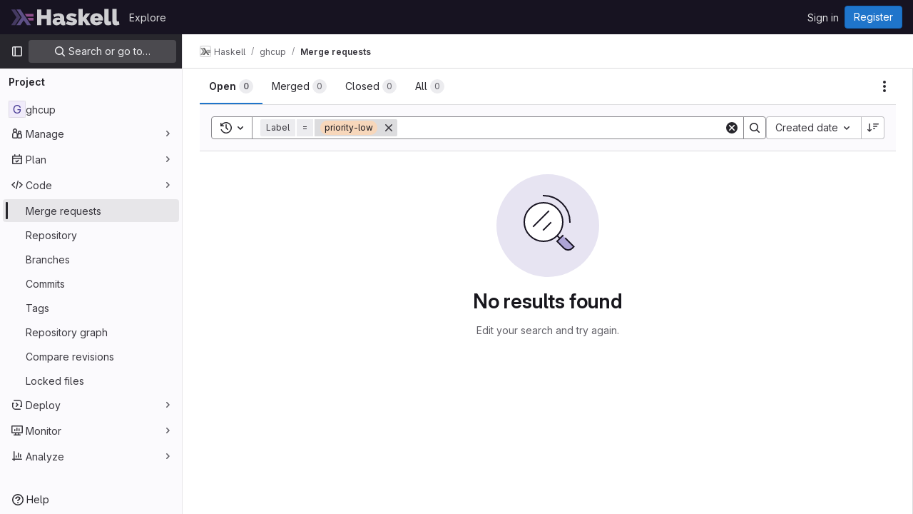

--- FILE ---
content_type: text/javascript; charset=utf-8
request_url: https://gitlab.haskell.org/assets/webpack/commons-pages.groups.merge_requests-pages.projects.merge_requests.index.dcfe0ecf.chunk.js
body_size: 100982
content:
(this.webpackJsonp=this.webpackJsonp||[]).push([[276,13,21,28,31,70,77,103,330,340,367,1164,1223,1263,1348,1373,1419],{"+23l":function(e,t,n){var i=n("iuDc"),r=n("eAmM"),s=n("uYOL"),a=Object.prototype.toString,o=r((function(e,t,n){null!=t&&"function"!=typeof t.toString&&(t=a.call(t)),e[t]=n}),i(s));e.exports=o},"+GAp":function(e,t,n){var i=n("4O6w"),r=n("QPeP"),s=n("GY8p"),a=n("90g9"),o=n("wJPF"),l=n("5PFN"),u=Math.min;e.exports=function(e,t,n){for(var c=n?s:r,d=e[0].length,h=e.length,p=h,f=Array(h),m=1/0,g=[];p--;){var b=e[p];p&&t&&(b=a(b,o(t))),m=u(b.length,m),f[p]=!n&&(t||d>=120&&b.length>=120)?new i(p&&b):void 0}b=e[0];var v=-1,y=f[0];e:for(;++v<d&&g.length<m;){var k=b[v],_=t?t(k):k;if(k=n||0!==k?k:0,!(y?l(y,_):c(g,_,n))){for(p=h;--p;){var w=f[p];if(!(w?l(w,_):c(e[p],_,n)))continue e}y&&y.push(_),g.push(k)}}return g}},"+XPY":function(e,t,n){
/*!
 * Pikaday
 *
 * Copyright © 2014 David Bushell | BSD & MIT license | https://github.com/Pikaday/Pikaday
 */
!function(t,i){"use strict";var r;try{r=n(!function(){var e=new Error("Cannot find module 'moment'");throw e.code="MODULE_NOT_FOUND",e}())}catch(e){}e.exports=function(e){var t="function"==typeof e,n=!!window.addEventListener,i=window.document,r=window.setTimeout,s=function(e,t,i,r){n?e.addEventListener(t,i,!!r):e.attachEvent("on"+t,i)},a=function(e,t,i,r){n?e.removeEventListener(t,i,!!r):e.detachEvent("on"+t,i)},o=function(e,t){return-1!==(" "+e.className+" ").indexOf(" "+t+" ")},l=function(e,t){o(e,t)||(e.className=""===e.className?t:e.className+" "+t)},u=function(e,t){var n;e.className=(n=(" "+e.className+" ").replace(" "+t+" "," ")).trim?n.trim():n.replace(/^\s+|\s+$/g,"")},c=function(e){return/Array/.test(Object.prototype.toString.call(e))},d=function(e){return/Date/.test(Object.prototype.toString.call(e))&&!isNaN(e.getTime())},h=function(e){var t=e.getDay();return 0===t||6===t},p=function(e){return e%4==0&&e%100!=0||e%400==0},f=function(e,t){return[31,p(e)?29:28,31,30,31,30,31,31,30,31,30,31][t]},m=function(e){d(e)&&e.setHours(0,0,0,0)},g=function(e,t){return e.getTime()===t.getTime()},b=function(e,t,n){var i,r;for(i in t)(r=void 0!==e[i])&&"object"==typeof t[i]&&null!==t[i]&&void 0===t[i].nodeName?d(t[i])?n&&(e[i]=new Date(t[i].getTime())):c(t[i])?n&&(e[i]=t[i].slice(0)):e[i]=b({},t[i],n):!n&&r||(e[i]=t[i]);return e},v=function(e,t,n){var r;i.createEvent?((r=i.createEvent("HTMLEvents")).initEvent(t,!0,!1),r=b(r,n),e.dispatchEvent(r)):i.createEventObject&&(r=i.createEventObject(),r=b(r,n),e.fireEvent("on"+t,r))},y=function(e){return e.month<0&&(e.year-=Math.ceil(Math.abs(e.month)/12),e.month+=12),e.month>11&&(e.year+=Math.floor(Math.abs(e.month)/12),e.month-=12),e},k={field:null,bound:void 0,ariaLabel:"Use the arrow keys to pick a date",position:"bottom left",reposition:!0,format:"YYYY-MM-DD",toString:null,parse:null,defaultDate:null,setDefaultDate:!1,firstDay:0,formatStrict:!1,minDate:null,maxDate:null,yearRange:10,showWeekNumber:!1,pickWholeWeek:!1,minYear:0,maxYear:9999,minMonth:void 0,maxMonth:void 0,startRange:null,endRange:null,isRTL:!1,yearSuffix:"",showMonthAfterYear:!1,showDaysInNextAndPreviousMonths:!1,enableSelectionDaysInNextAndPreviousMonths:!1,numberOfMonths:1,mainCalendar:"left",container:void 0,blurFieldOnSelect:!0,i18n:{previousMonth:"Previous Month",nextMonth:"Next Month",months:["January","February","March","April","May","June","July","August","September","October","November","December"],weekdays:["Sunday","Monday","Tuesday","Wednesday","Thursday","Friday","Saturday"],weekdaysShort:["Sun","Mon","Tue","Wed","Thu","Fri","Sat"]},theme:null,events:[],onSelect:null,onOpen:null,onClose:null,onDraw:null,keyboardInput:!0},_=function(e,t,n){for(t+=e.firstDay;t>=7;)t-=7;return n?e.i18n.weekdaysShort[t]:e.i18n.weekdays[t]},w=function(e){var t=[],n="false";if(e.isEmpty){if(!e.showDaysInNextAndPreviousMonths)return'<td class="is-empty"></td>';t.push("is-outside-current-month"),e.enableSelectionDaysInNextAndPreviousMonths||t.push("is-selection-disabled")}return e.isDisabled&&t.push("is-disabled"),e.isToday&&t.push("is-today"),e.isSelected&&(t.push("is-selected"),n="true"),e.hasEvent&&t.push("has-event"),e.isInRange&&t.push("is-inrange"),e.isStartRange&&t.push("is-startrange"),e.isEndRange&&t.push("is-endrange"),'<td data-day="'+e.day+'" class="'+t.join(" ")+'" aria-selected="'+n+'"><button class="pika-button pika-day" type="button" data-pika-year="'+e.year+'" data-pika-month="'+e.month+'" data-pika-day="'+e.day+'">'+e.day+"</button></td>"},S=function(e,t,n,i){return'<tr class="pika-row'+(n?" pick-whole-week":"")+(i?" is-selected":"")+'">'+(t?e.reverse():e).join("")+"</tr>"},O=function(e,t,n,i,r,s){var a,o,l,u,d,h=e._o,p=n===h.minYear,f=n===h.maxYear,m='<div id="'+s+'" class="pika-title" role="heading" aria-live="assertive">',g=!0,b=!0;for(l=[],a=0;a<12;a++)l.push('<option value="'+(n===r?a-t:12+a-t)+'"'+(a===i?' selected="selected"':"")+(p&&a<h.minMonth||f&&a>h.maxMonth?'disabled="disabled"':"")+">"+h.i18n.months[a]+"</option>");for(u='<div class="pika-label">'+h.i18n.months[i]+'<select class="pika-select pika-select-month" tabindex="-1">'+l.join("")+"</select></div>",c(h.yearRange)?(a=h.yearRange[0],o=h.yearRange[1]+1):(a=n-h.yearRange,o=1+n+h.yearRange),l=[];a<o&&a<=h.maxYear;a++)a>=h.minYear&&l.push('<option value="'+a+'"'+(a===n?' selected="selected"':"")+">"+a+"</option>");return d='<div class="pika-label">'+n+h.yearSuffix+'<select class="pika-select pika-select-year" tabindex="-1">'+l.join("")+"</select></div>",h.showMonthAfterYear?m+=d+u:m+=u+d,p&&(0===i||h.minMonth>=i)&&(g=!1),f&&(11===i||h.maxMonth<=i)&&(b=!1),0===t&&(m+='<button class="pika-prev'+(g?"":" is-disabled")+'" type="button">'+h.i18n.previousMonth+"</button>"),t===e._o.numberOfMonths-1&&(m+='<button class="pika-next'+(b?"":" is-disabled")+'" type="button">'+h.i18n.nextMonth+"</button>"),m+"</div>"},x=function(a){var l=this,u=l.config(a);l._onMouseDown=function(e){if(l._v){var t=(e=e||window.event).target||e.srcElement;if(t)if(o(t,"is-disabled")||(!o(t,"pika-button")||o(t,"is-empty")||o(t.parentNode,"is-disabled")?o(t,"pika-prev")?l.prevMonth():o(t,"pika-next")&&l.nextMonth():(l.setDate(new Date(t.getAttribute("data-pika-year"),t.getAttribute("data-pika-month"),t.getAttribute("data-pika-day"))),u.bound&&r((function(){l.hide(),u.blurFieldOnSelect&&u.field&&u.field.blur()}),100))),o(t,"pika-select"))l._c=!0;else{if(!e.preventDefault)return e.returnValue=!1,!1;e.preventDefault()}}},l._onChange=function(e){var t=(e=e||window.event).target||e.srcElement;t&&(o(t,"pika-select-month")?l.gotoMonth(t.value):o(t,"pika-select-year")&&l.gotoYear(t.value))},l._onKeyChange=function(e){if(e=e||window.event,l.isVisible())switch(e.keyCode){case 13:case 27:u.field&&u.field.blur();break;case 37:e.preventDefault(),l.adjustDate("subtract",1);break;case 38:l.adjustDate("subtract",7);break;case 39:l.adjustDate("add",1);break;case 40:l.adjustDate("add",7)}},l._onInputChange=function(n){var i;n.firedBy!==l&&(i=u.parse?u.parse(u.field.value,u.format):t?(i=e(u.field.value,u.format,u.formatStrict))&&i.isValid()?i.toDate():null:new Date(Date.parse(u.field.value)),d(i)&&l.setDate(i),l._v||l.show())},l._onInputFocus=function(){l.show()},l._onInputClick=function(){l.show()},l._onInputBlur=function(){var e=i.activeElement;do{if(o(e,"pika-single"))return}while(e=e.parentNode);l._c||(l._b=r((function(){l.hide()}),50)),l._c=!1},l._onClick=function(e){var t=(e=e||window.event).target||e.srcElement,i=t;if(t){!n&&o(t,"pika-select")&&(t.onchange||(t.setAttribute("onchange","return;"),s(t,"change",l._onChange)));do{if(o(i,"pika-single")||i===u.trigger)return}while(i=i.parentNode);l._v&&t!==u.trigger&&i!==u.trigger&&l.hide()}},l.el=i.createElement("div"),l.el.className="pika-single"+(u.isRTL?" is-rtl":"")+(u.theme?" "+u.theme:""),s(l.el,"mousedown",l._onMouseDown,!0),s(l.el,"touchend",l._onMouseDown,!0),s(l.el,"change",l._onChange),u.keyboardInput&&s(i,"keydown",l._onKeyChange),u.field&&(u.container?u.container.appendChild(l.el):u.bound?i.body.appendChild(l.el):u.field.parentNode.insertBefore(l.el,u.field.nextSibling),s(u.field,"change",l._onInputChange),u.defaultDate||(t&&u.field.value?u.defaultDate=e(u.field.value,u.format).toDate():u.defaultDate=new Date(Date.parse(u.field.value)),u.setDefaultDate=!0));var c=u.defaultDate;d(c)?u.setDefaultDate?l.setDate(c,!0):l.gotoDate(c):l.gotoDate(new Date),u.bound?(this.hide(),l.el.className+=" is-bound",s(u.trigger,"click",l._onInputClick),s(u.trigger,"focus",l._onInputFocus),s(u.trigger,"blur",l._onInputBlur)):this.show()};return x.prototype={config:function(e){this._o||(this._o=b({},k,!0));var t=b(this._o,e,!0);t.isRTL=!!t.isRTL,t.field=t.field&&t.field.nodeName?t.field:null,t.theme="string"==typeof t.theme&&t.theme?t.theme:null,t.bound=!!(void 0!==t.bound?t.field&&t.bound:t.field),t.trigger=t.trigger&&t.trigger.nodeName?t.trigger:t.field,t.disableWeekends=!!t.disableWeekends,t.disableDayFn="function"==typeof t.disableDayFn?t.disableDayFn:null;var n=parseInt(t.numberOfMonths,10)||1;if(t.numberOfMonths=n>4?4:n,d(t.minDate)||(t.minDate=!1),d(t.maxDate)||(t.maxDate=!1),t.minDate&&t.maxDate&&t.maxDate<t.minDate&&(t.maxDate=t.minDate=!1),t.minDate&&this.setMinDate(t.minDate),t.maxDate&&this.setMaxDate(t.maxDate),c(t.yearRange)){var i=(new Date).getFullYear()-10;t.yearRange[0]=parseInt(t.yearRange[0],10)||i,t.yearRange[1]=parseInt(t.yearRange[1],10)||i}else t.yearRange=Math.abs(parseInt(t.yearRange,10))||k.yearRange,t.yearRange>100&&(t.yearRange=100);return t},toString:function(n){return n=n||this._o.format,d(this._d)?this._o.toString?this._o.toString(this._d,n):t?e(this._d).format(n):this._d.toDateString():""},getMoment:function(){return t?e(this._d):null},setMoment:function(n,i){t&&e.isMoment(n)&&this.setDate(n.toDate(),i)},getDate:function(){return d(this._d)?new Date(this._d.getTime()):null},setDate:function(e,t){if(!e)return this._d=null,this._o.field&&(this._o.field.value="",v(this._o.field,"change",{firedBy:this})),this.draw();if("string"==typeof e&&(e=new Date(Date.parse(e))),d(e)){var n=this._o.minDate,i=this._o.maxDate;d(n)&&e<n?e=n:d(i)&&e>i&&(e=i),this._d=new Date(e.getTime()),m(this._d),this.gotoDate(this._d),this._o.field&&(this._o.field.value=this.toString(),v(this._o.field,"change",{firedBy:this})),t||"function"!=typeof this._o.onSelect||this._o.onSelect.call(this,this.getDate())}},gotoDate:function(e){var t=!0;if(d(e)){if(this.calendars){var n=new Date(this.calendars[0].year,this.calendars[0].month,1),i=new Date(this.calendars[this.calendars.length-1].year,this.calendars[this.calendars.length-1].month,1),r=e.getTime();i.setMonth(i.getMonth()+1),i.setDate(i.getDate()-1),t=r<n.getTime()||i.getTime()<r}t&&(this.calendars=[{month:e.getMonth(),year:e.getFullYear()}],"right"===this._o.mainCalendar&&(this.calendars[0].month+=1-this._o.numberOfMonths)),this.adjustCalendars()}},adjustDate:function(e,t){var n,i=this.getDate()||new Date,r=24*parseInt(t)*60*60*1e3;"add"===e?n=new Date(i.valueOf()+r):"subtract"===e&&(n=new Date(i.valueOf()-r)),this.setDate(n)},adjustCalendars:function(){this.calendars[0]=y(this.calendars[0]);for(var e=1;e<this._o.numberOfMonths;e++)this.calendars[e]=y({month:this.calendars[0].month+e,year:this.calendars[0].year});this.draw()},gotoToday:function(){this.gotoDate(new Date)},gotoMonth:function(e){isNaN(e)||(this.calendars[0].month=parseInt(e,10),this.adjustCalendars())},nextMonth:function(){this.calendars[0].month++,this.adjustCalendars()},prevMonth:function(){this.calendars[0].month--,this.adjustCalendars()},gotoYear:function(e){isNaN(e)||(this.calendars[0].year=parseInt(e,10),this.adjustCalendars())},setMinDate:function(e){e instanceof Date?(m(e),this._o.minDate=e,this._o.minYear=e.getFullYear(),this._o.minMonth=e.getMonth()):(this._o.minDate=k.minDate,this._o.minYear=k.minYear,this._o.minMonth=k.minMonth,this._o.startRange=k.startRange),this.draw()},setMaxDate:function(e){e instanceof Date?(m(e),this._o.maxDate=e,this._o.maxYear=e.getFullYear(),this._o.maxMonth=e.getMonth()):(this._o.maxDate=k.maxDate,this._o.maxYear=k.maxYear,this._o.maxMonth=k.maxMonth,this._o.endRange=k.endRange),this.draw()},setStartRange:function(e){this._o.startRange=e},setEndRange:function(e){this._o.endRange=e},draw:function(e){if(this._v||e){var t,n=this._o,i=n.minYear,s=n.maxYear,a=n.minMonth,o=n.maxMonth,l="";this._y<=i&&(this._y=i,!isNaN(a)&&this._m<a&&(this._m=a)),this._y>=s&&(this._y=s,!isNaN(o)&&this._m>o&&(this._m=o)),t="pika-title-"+Math.random().toString(36).replace(/[^a-z]+/g,"").substr(0,2);for(var u=0;u<n.numberOfMonths;u++)l+='<div class="pika-lendar">'+O(this,u,this.calendars[u].year,this.calendars[u].month,this.calendars[0].year,t)+this.render(this.calendars[u].year,this.calendars[u].month,t)+"</div>";this.el.innerHTML=l,n.bound&&"hidden"!==n.field.type&&r((function(){n.trigger.focus()}),1),"function"==typeof this._o.onDraw&&this._o.onDraw(this),n.bound&&n.field.setAttribute("aria-label",n.ariaLabel)}},adjustPosition:function(){var e,t,n,r,s,a,o,c,d,h,p,f;if(!this._o.container){if(this.el.style.position="absolute",t=e=this._o.trigger,n=this.el.offsetWidth,r=this.el.offsetHeight,s=window.innerWidth||i.documentElement.clientWidth,a=window.innerHeight||i.documentElement.clientHeight,o=window.pageYOffset||i.body.scrollTop||i.documentElement.scrollTop,p=!0,f=!0,"function"==typeof e.getBoundingClientRect)c=(h=e.getBoundingClientRect()).left+window.pageXOffset,d=h.bottom+window.pageYOffset;else for(c=t.offsetLeft,d=t.offsetTop+t.offsetHeight;t=t.offsetParent;)c+=t.offsetLeft,d+=t.offsetTop;(this._o.reposition&&c+n>s||this._o.position.indexOf("right")>-1&&c-n+e.offsetWidth>0)&&(c=c-n+e.offsetWidth,p=!1),(this._o.reposition&&d+r>a+o||this._o.position.indexOf("top")>-1&&d-r-e.offsetHeight>0)&&(d=d-r-e.offsetHeight,f=!1),this.el.style.left=c+"px",this.el.style.top=d+"px",l(this.el,p?"left-aligned":"right-aligned"),l(this.el,f?"bottom-aligned":"top-aligned"),u(this.el,p?"right-aligned":"left-aligned"),u(this.el,f?"top-aligned":"bottom-aligned")}},render:function(e,t,n){var i=this._o,r=new Date,s=f(e,t),a=new Date(e,t,1).getDay(),o=[],l=[];m(r),i.firstDay>0&&(a-=i.firstDay)<0&&(a+=7);for(var u=0===t?11:t-1,c=11===t?0:t+1,p=0===t?e-1:e,b=11===t?e+1:e,v=f(p,u),y=s+a,k=y;k>7;)k-=7;y+=7-k;for(var O,x,T,j,C=!1,I=0,E=0;I<y;I++){var P=new Date(e,t,I-a+1),A=!!d(this._d)&&g(P,this._d),D=g(P,r),R=-1!==i.events.indexOf(P.toDateString()),$=I<a||I>=s+a,B=I-a+1,q=t,L=e,N=i.startRange&&g(i.startRange,P),F=i.endRange&&g(i.endRange,P),M=i.startRange&&i.endRange&&i.startRange<P&&P<i.endRange;$&&(I<a?(B=v+B,q=u,L=p):(B-=s,q=c,L=b));var V={day:B,month:q,year:L,hasEvent:R,isSelected:A,isToday:D,isDisabled:i.minDate&&P<i.minDate||i.maxDate&&P>i.maxDate||i.disableWeekends&&h(P)||i.disableDayFn&&i.disableDayFn(P),isEmpty:$,isStartRange:N,isEndRange:F,isInRange:M,showDaysInNextAndPreviousMonths:i.showDaysInNextAndPreviousMonths,enableSelectionDaysInNextAndPreviousMonths:i.enableSelectionDaysInNextAndPreviousMonths};i.pickWholeWeek&&A&&(C=!0),l.push(w(V)),7==++E&&(i.showWeekNumber&&l.unshift((O=I-a,x=t,T=e,j=void 0,void 0,j=new Date(T,0,1),'<td class="pika-week">'+Math.ceil(((new Date(T,x,O)-j)/864e5+j.getDay()+1)/7)+"</td>")),o.push(S(l,i.isRTL,i.pickWholeWeek,C)),l=[],E=0,C=!1)}return function(e,t,n){return'<table cellpadding="0" cellspacing="0" class="pika-table" role="grid" aria-labelledby="'+n+'">'+function(e){var t,n=[];e.showWeekNumber&&n.push("<th></th>");for(t=0;t<7;t++)n.push('<th scope="col"><abbr title="'+_(e,t)+'">'+_(e,t,!0)+"</abbr></th>");return"<thead><tr>"+(e.isRTL?n.reverse():n).join("")+"</tr></thead>"}(e)+(i=t,"<tbody>"+i.join("")+"</tbody></table>");var i}(i,o,n)},isVisible:function(){return this._v},show:function(){this.isVisible()||(this._v=!0,this.draw(),u(this.el,"is-hidden"),this._o.bound&&(s(i,"click",this._onClick),this.adjustPosition()),"function"==typeof this._o.onOpen&&this._o.onOpen.call(this))},hide:function(){var e=this._v;!1!==e&&(this._o.bound&&a(i,"click",this._onClick),this.el.style.position="static",this.el.style.left="auto",this.el.style.top="auto",l(this.el,"is-hidden"),this._v=!1,void 0!==e&&"function"==typeof this._o.onClose&&this._o.onClose.call(this))},destroy:function(){var e=this._o;this.hide(),a(this.el,"mousedown",this._onMouseDown,!0),a(this.el,"touchend",this._onMouseDown,!0),a(this.el,"change",this._onChange),e.keyboardInput&&a(i,"keydown",this._onKeyChange),e.field&&(a(e.field,"change",this._onInputChange),e.bound&&(a(e.trigger,"click",this._onInputClick),a(e.trigger,"focus",this._onInputFocus),a(e.trigger,"blur",this._onInputBlur))),this.el.parentNode&&this.el.parentNode.removeChild(this.el)}},x}(r)}()},"+p8b":function(e,t){e.exports=function(e){return e&&e.length?e[0]:void 0}},"/eF7":function(e,t,n){var i=n("omPs"),r=n("LlRA"),s=n("1/+g"),a=n("LK1c"),o=n("qifX"),l=n("iNcF"),u=n("qmgT"),c=n("gO+Z"),d=n("mqi7"),h=n("1sa0"),p=n("5TiC"),f=n("ZB1U"),m=n("aYTY"),g=n("90A/"),b=n("z9/d"),v=n("P/Kr"),y=n("FBB6"),k=n("dOWE"),_=n("XCkn"),w=n("2rze"),S=n("/NDV"),O=n("UwPs"),x={};x["[object Arguments]"]=x["[object Array]"]=x["[object ArrayBuffer]"]=x["[object DataView]"]=x["[object Boolean]"]=x["[object Date]"]=x["[object Float32Array]"]=x["[object Float64Array]"]=x["[object Int8Array]"]=x["[object Int16Array]"]=x["[object Int32Array]"]=x["[object Map]"]=x["[object Number]"]=x["[object Object]"]=x["[object RegExp]"]=x["[object Set]"]=x["[object String]"]=x["[object Symbol]"]=x["[object Uint8Array]"]=x["[object Uint8ClampedArray]"]=x["[object Uint16Array]"]=x["[object Uint32Array]"]=!0,x["[object Error]"]=x["[object Function]"]=x["[object WeakMap]"]=!1,e.exports=function e(t,n,T,j,C,I){var E,P=1&n,A=2&n,D=4&n;if(T&&(E=C?T(t,j,C,I):T(t)),void 0!==E)return E;if(!_(t))return t;var R=v(t);if(R){if(E=m(t),!P)return u(t,E)}else{var $=f(t),B="[object Function]"==$||"[object GeneratorFunction]"==$;if(y(t))return l(t,P);if("[object Object]"==$||"[object Arguments]"==$||B&&!C){if(E=A||B?{}:b(t),!P)return A?d(t,o(E,t)):c(t,a(E,t))}else{if(!x[$])return C?t:{};E=g(t,$,P)}}I||(I=new i);var q=I.get(t);if(q)return q;I.set(t,E),w(t)?t.forEach((function(i){E.add(e(i,n,T,i,t,I))})):k(t)&&t.forEach((function(i,r){E.set(r,e(i,n,T,r,t,I))}));var L=R?void 0:(D?A?p:h:A?O:S)(t);return r(L||t,(function(i,r){L&&(i=t[r=i]),s(E,r,e(i,n,T,r,t,I))})),E}},"05sH":function(e,t,n){var i=n("8FVE"),r=n("zxUd"),s=n("r6dd"),a=n("aTSC"),o=n("7Zqv"),l=n("M1vi"),u=n("etTJ"),c=n("/NDV"),d=n("Ksks"),h=n("WlOc"),p=n("rhmX"),f=/\b__p \+= '';/g,m=/\b(__p \+=) '' \+/g,g=/(__e\(.*?\)|\b__t\)) \+\n'';/g,b=/[()=,{}\[\]\/\s]/,v=/\$\{([^\\}]*(?:\\.[^\\}]*)*)\}/g,y=/($^)/,k=/['\n\r\u2028\u2029\\]/g,_=Object.prototype.hasOwnProperty;e.exports=function(e,t,n){var w=h.imports._.templateSettings||h;n&&u(e,t,n)&&(t=void 0),e=p(e),t=i({},t,w,a);var S,O,x=i({},t.imports,w.imports,a),T=c(x),j=s(x,T),C=0,I=t.interpolate||y,E="__p += '",P=RegExp((t.escape||y).source+"|"+I.source+"|"+(I===d?v:y).source+"|"+(t.evaluate||y).source+"|$","g"),A=_.call(t,"sourceURL")?"//# sourceURL="+(t.sourceURL+"").replace(/\s/g," ")+"\n":"";e.replace(P,(function(t,n,i,r,s,a){return i||(i=r),E+=e.slice(C,a).replace(k,o),n&&(S=!0,E+="' +\n__e("+n+") +\n'"),s&&(O=!0,E+="';\n"+s+";\n__p += '"),i&&(E+="' +\n((__t = ("+i+")) == null ? '' : __t) +\n'"),C=a+t.length,t})),E+="';\n";var D=_.call(t,"variable")&&t.variable;if(D){if(b.test(D))throw new Error("Invalid `variable` option passed into `_.template`")}else E="with (obj) {\n"+E+"\n}\n";E=(O?E.replace(f,""):E).replace(m,"$1").replace(g,"$1;"),E="function("+(D||"obj")+") {\n"+(D?"":"obj || (obj = {});\n")+"var __t, __p = ''"+(S?", __e = _.escape":"")+(O?", __j = Array.prototype.join;\nfunction print() { __p += __j.call(arguments, '') }\n":";\n")+E+"return __p\n}";var R=r((function(){return Function(T,A+"return "+E).apply(void 0,j)}));if(R.source=E,l(R))throw R;return R}},"17OG":function(e,t,n){var i=n("DbBu")((function(e,t,n){return e+(n?"_":"")+t.toLowerCase()}));e.exports=i},"1fc5":function(e,t,n){"use strict";n.d(t,"a",(function(){return s}));var i=n("Pyw5");const r={name:"GlButtonGroup",props:{vertical:{type:Boolean,required:!1,default:!1}}};const s=n.n(i)()({render:function(){var e=this.$createElement;return(this._self._c||e)("div",this._g({class:this.vertical?"gl-button-group-vertical btn-group-vertical":"gl-button-group btn-group",attrs:{role:"group"}},this.$listeners),[this._t("default")],2)},staticRenderFns:[]},void 0,r,void 0,!1,void 0,!1,void 0,void 0,void 0)},"2Z5c":function(e,t,n){"use strict";n.d(t,"a",(function(){return w}));var i=n("VNnR"),r=n.n(i),s=n("l9Jy"),a=n.n(s),o=n("onSc"),l=n("lHJB"),u=n("s1D3"),c=n("t1Vs"),d=n("e67P"),h=n("Qog8"),p=n("5Hgz"),f=n("FzbX"),m=n("Pyw5"),g=n.n(m);const b={name:"GlFilteredSearchTerm",components:{GlFilteredSearchTokenSegment:p.a,GlToken:d.a},inject:["termsAsTokens"],inheritAttrs:!1,props:{availableTokens:{type:Array,required:!0},active:{type:Boolean,required:!1,default:!1},value:{type:Object,required:!1,default:()=>({data:""})},placeholder:{type:String,required:!1,default:""},searchInputAttributes:{type:Object,required:!1,default:()=>({})},isLastToken:{type:Boolean,required:!1,default:!1},currentValue:{type:Array,required:!1,default:()=>[]},cursorPosition:{type:String,required:!1,default:"end",validator:e=>["start","end"].includes(e)},searchTextOptionLabel:{type:String,required:!1,default:f.m.title},viewOnly:{type:Boolean,required:!1,default:!1}},computed:{showInput(){return this.termsAsTokens()||Boolean(this.placeholder)},showToken(){return this.termsAsTokens()&&Boolean(this.value.data)},suggestedTokens(){const e=this.availableTokens.filter(e=>Object(f.h)(e.title,this.value.data));return this.termsAsTokens()&&this.value.data&&e.push({...f.m,title:this.searchTextOptionLabel}),e.map(f.n)},internalValue:{get(){return this.value.data},set(e){this.$emit("input",{data:e})}},eventListeners(){return this.viewOnly?{}:{mousedown:this.stopMousedownOnCloseButton,close:this.destroyByClose}}},methods:{onBackspace(){this.$emit("destroy",{intent:f.a})},stopMousedownOnCloseButton(e){e.target.closest(f.c)&&Object(h.k)(e)},destroyByClose(){this.$emit("destroy")},onComplete(e){e===f.b?this.$emit("complete"):this.$emit("replace",{type:e})}}};const v=g()({render:function(){var e=this,t=e.$createElement,n=e._self._c||t;return n("div",{staticClass:"gl-filtered-search-term gl-h-auto",attrs:{"data-testid":"filtered-search-term"}},[n("gl-filtered-search-token-segment",{ref:"segment",staticClass:"gl-filtered-search-term-token",attrs:{"is-term":"",active:e.active,"cursor-position":e.cursorPosition,"search-input-attributes":e.searchInputAttributes,"is-last-token":e.isLastToken,"current-value":e.currentValue,"view-only":e.viewOnly,options:e.suggestedTokens},on:{activate:function(t){return e.$emit("activate")},deactivate:function(t){return e.$emit("deactivate")},complete:e.onComplete,backspace:e.onBackspace,submit:function(t){return e.$emit("submit")},split:function(t){return e.$emit("split",t)},previous:function(t){return e.$emit("previous")},next:function(t){return e.$emit("next")}},scopedSlots:e._u([{key:"view",fn:function(t){var i=t.label;return[e.showToken?n("gl-token",e._g({class:{"gl-cursor-pointer":!e.viewOnly},attrs:{"view-only":e.viewOnly}},e.eventListeners),[e._v(e._s(e.value.data))]):e.showInput?n("input",e._b({staticClass:"gl-filtered-search-term-input",class:{"gl-bg-gray-10":e.viewOnly},attrs:{placeholder:e.placeholder,"aria-label":i,readonly:e.viewOnly,"data-testid":"filtered-search-term-input"},on:{focusin:function(t){return e.$emit("activate")},focusout:function(t){return e.$emit("deactivate")}}},"input",e.searchInputAttributes,!1)):[e._v(e._s(e.value.data))]]}}]),model:{value:e.internalValue,callback:function(t){e.internalValue=t},expression:"internalValue"}})],1)},staticRenderFns:[]},void 0,b,void 0,!1,void 0,!1,void 0,void 0,void 0);let y=0;function k(){return[Object(f.d)()]}const _={name:"GlFilteredSearch",components:{GlSearchBoxByClick:c.a,GlIcon:u.a,PortalTarget:o.PortalTarget},directives:{GlTooltip:l.a},provide(){return y+=1,this.portalName="filters_portal_"+y,{portalName:this.portalName,alignSuggestions:e=>this.alignSuggestions(e),suggestionsListClass:()=>this.suggestionsListClass,termsAsTokens:()=>this.termsAsTokens}},inheritAttrs:!1,props:{value:{required:!1,type:Array,default:()=>[]},availableTokens:{type:Array,required:!1,default:()=>[],validator(e){if(!e.__v_raw)return!0;const t=Array.isArray(e)&&e.every(e=>{let{token:t}=e;return t.__v_skip});return t||console.warn("You are using Vue3. In Vue3 each token component passed to filtered search must be wrapped into markRaw"),t}},placeholder:{type:String,required:!1,default:"Search"},clearButtonTitle:{type:String,required:!1,default:"Clear"},historyItems:{type:Array,required:!1,default:null},suggestionsListClass:{type:[String,Array,Object],required:!1,default:null},showFriendlyText:{type:Boolean,required:!1,default:!1},searchButtonAttributes:{type:Object,required:!1,default:()=>({})},searchInputAttributes:{type:Object,required:!1,default:()=>({})},viewOnly:{type:Boolean,required:!1,default:!1},termsAsTokens:{type:Boolean,required:!1,default:!1},searchTextOptionLabel:{type:String,required:!1,default:f.m.title},showSearchButton:{type:Boolean,required:!1,default:!0}},data:()=>({tokens:k(),activeTokenIdx:null,suggestionsStyle:{},intendedCursorPosition:"end"}),computed:{activeToken(){return this.tokens[this.activeTokenIdx]},appliedTokens(){return this.tokens.filter(e=>!Object(f.g)(e))},lastTokenIdx(){return this.tokens.length-1},isLastTokenActive(){return this.activeTokenIdx===this.lastTokenIdx},hasValue(){return this.tokens.length>1||""!==this.tokens[0].value.data},termPlaceholder(){return this.hasValue?null:this.placeholder},currentAvailableTokens(){return this.availableTokens.filter(e=>!e.disabled&&(!e.unique||!this.tokens.find(t=>t.type===e.type)))}},watch:{tokens:{handler(){0!==this.tokens.length&&this.isLastTokenEmpty()||this.viewOnly||this.tokens.push(Object(f.d)()),this.$emit("input",this.tokens)},deep:!0,immediate:!0},value:{handler(e,t){if(!r()(e,t)){const t=e.length?e:k();this.applyNewValue(a()(t))}},deep:!0,immediate:!0}},methods:{applyNewValue(e){this.tokens=Object(f.i)(e)?Object(f.e)(e,this.termsAsTokens):e},isActiveToken(e){return this.activeTokenIdx===e},isLastToken(e){return null===this.activeTokenIdx&&e===this.lastTokenIdx},isLastTokenEmpty(){return Object(f.g)(this.tokens[this.lastTokenIdx])},getTokenEntry(e){return this.availableTokens.find(t=>t.type===e)},getTokenComponent(e){var t;return(null===(t=this.getTokenEntry(e))||void 0===t?void 0:t.token)||v},getTokenClassList(e){return{"gl-filtered-search-item":!0,"gl-filtered-search-last-item":this.isLastToken(e)&&!this.viewOnly}},activate(e){this.viewOnly||(this.activeTokenIdx=e)},activatePreviousToken(){this.activeTokenIdx>0&&(this.activeTokenIdx-=1,this.intendedCursorPosition="end")},activateNextToken(){this.activeTokenIdx<this.value.length&&(this.activeTokenIdx+=1,this.intendedCursorPosition="start")},alignSuggestions(e){const t=e.getBoundingClientRect().left,n=this.$el.getBoundingClientRect().left,i=`translateX(${Math.floor(t-n)}px)`;this.suggestionsStyle={transform:i}},deactivate(e){this.intendedCursorPosition="end";const t=this.tokens.indexOf(e);-1!==t&&this.activeTokenIdx===t&&(this.isLastTokenEmpty()||this.tokens.push(Object(f.d)()),!this.isLastTokenActive&&Object(f.g)(this.activeToken)&&this.tokens.splice(t,1),this.activeTokenIdx=null)},destroyToken(e){let{intent:t}=arguments.length>1&&void 0!==arguments[1]?arguments[1]:{};1!==this.tokens.length&&(this.tokens.splice(e,1),t===f.a?this.activeTokenIdx=Math.max(e-1,0):e<this.activeTokenIdx?this.activeTokenIdx-=1:e===this.activeTokenIdx&&(this.activeTokenIdx=null))},replaceToken(e,t){this.$set(this.tokens,e,Object(f.f)({...t,value:{data:"",...t.value}})),this.activeTokenIdx=e},createTokens(e){let t=arguments.length>1&&void 0!==arguments[1]?arguments[1]:[""];if(!this.isLastTokenActive&&1===t.length&&""===t[0])return void(this.activeTokenIdx=this.lastTokenIdx);const n=t.map(e=>Object(f.d)(e));this.tokens.splice(e+1,0,...n),this.activeTokenIdx=e+t.length},completeToken(){this.activeTokenIdx===this.lastTokenIdx-1?this.activeTokenIdx=this.lastTokenIdx:this.activeTokenIdx=null},submit(){this.$emit("submit",Object(f.j)(a()(this.tokens)))}}};const w=g()({render:function(){var e=this,t=e.$createElement,n=e._self._c||t;return n("gl-search-box-by-click",e._b({attrs:{value:e.tokens,"history-items":e.historyItems,clearable:e.hasValue,"search-button-attributes":e.searchButtonAttributes,"show-search-button":e.showSearchButton,disabled:e.viewOnly,"data-testid":"filtered-search-input"},on:{submit:e.submit,input:e.applyNewValue,"history-item-selected":function(t){return e.$emit("history-item-selected",t)},clear:function(t){return e.$emit("clear")},"clear-history":function(t){return e.$emit("clear-history")}},scopedSlots:e._u([{key:"history-item",fn:function(t){return[e._t("history-item",null,null,t)]}},{key:"input",fn:function(){return[n("div",{staticClass:"gl-filtered-search-scrollable-container",class:{"gl-filtered-search-scrollable-container-with-search-button":e.showSearchButton,"!gl-bg-gray-10 !gl-shadow-inner-1-gray-100":e.viewOnly}},[n("div",{staticClass:"gl-filtered-search-scrollable"},e._l(e.tokens,(function(t,i){return n(e.getTokenComponent(t.type),{key:t.id,ref:"tokens",refInFor:!0,tag:"component",class:e.getTokenClassList(i),attrs:{config:e.getTokenEntry(t.type),active:e.activeTokenIdx===i,"cursor-position":e.intendedCursorPosition,"available-tokens":e.currentAvailableTokens,"current-value":e.tokens,index:i,placeholder:e.termPlaceholder,"show-friendly-text":e.showFriendlyText,"search-input-attributes":e.searchInputAttributes,"view-only":e.viewOnly,"is-last-token":e.isLastToken(i),"search-text-option-label":e.searchTextOptionLabel,"applied-tokens":e.appliedTokens},on:{activate:function(t){return e.activate(i)},deactivate:function(n){return e.deactivate(t)},destroy:function(t){return e.destroyToken(i,t)},replace:function(t){return e.replaceToken(i,t)},complete:e.completeToken,submit:e.submit,split:function(t){return e.createTokens(i,t)},previous:e.activatePreviousToken,next:e.activateNextToken},model:{value:t.value,callback:function(n){e.$set(t,"value",n)},expression:"token.value"}})})),1)]),e._v(" "),n("portal-target",{key:e.activeTokenIdx,ref:"menu",style:e.suggestionsStyle,attrs:{name:e.portalName,slim:""}})]},proxy:!0}],null,!0)},"gl-search-box-by-click",e.$attrs,!1))},staticRenderFns:[]},void 0,_,void 0,!1,void 0,!1,void 0,void 0,void 0)},"2mBx":function(e,t,n){"use strict";n.d(t,"a",(function(){return r}));var i=n("oTzT");const r=function(){let e=arguments.length>0&&void 0!==arguments[0]?arguments[0]:document;const t=Object(i.l)();return!!(t&&""!==t.toString().trim()&&t.containsNode&&Object(i.s)(e))&&t.containsNode(e,!0)}},"2rze":function(e,t,n){var i=n("9s1C"),r=n("wJPF"),s=n("Uc6l"),a=s&&s.isSet,o=a?r(a):i;e.exports=o},"3A1J":function(e,t,n){"use strict";n.d(t,"a",(function(){return u}));var i=n("lHJB"),r=n("4lAS"),s=n("EldY"),a=n("Pyw5"),o=n.n(a);const l={name:"ClearIconButton",components:{GlButton:r.a},directives:{GlTooltip:i.a},props:{title:{type:String,required:!1,default:()=>Object(s.b)("ClearIconButton.title","Clear")},tooltipContainer:{required:!1,default:!1,validator:e=>!1===e||"string"==typeof e||e instanceof HTMLElement}}};const u=o()({render:function(){var e=this.$createElement;return(this._self._c||e)("gl-button",this._g({directives:[{name:"gl-tooltip",rawName:"v-gl-tooltip.hover",value:{container:this.tooltipContainer},expression:"{ container: tooltipContainer }",modifiers:{hover:!0}}],staticClass:"gl-clear-icon-button",attrs:{variant:"default",category:"tertiary",size:"small",name:"clear",icon:"clear",title:this.title,"aria-label":this.title}},this.$listeners))},staticRenderFns:[]},void 0,l,void 0,!1,void 0,!1,void 0,void 0,void 0)},"3CjL":function(e,t,n){var i=n("6+df"),r=n("3ftC");e.exports=function(e,t,n){return void 0===n&&(n=t,t=void 0),void 0!==n&&(n=(n=r(n))==n?n:0),void 0!==t&&(t=(t=r(t))==t?t:0),i(r(e),t,n)}},"3fen":function(e,t,n){"use strict";n.d(t,"a",(function(){return c})),n.d(t,"b",(function(){return o})),n.d(t,"c",(function(){return d}));var i=n("6npM"),r=n.n(i),s=n("lx39"),a=n.n(s);const o=e=>Boolean(e)&&(a()(e.value)||r()(e.value)||null===e.value),l=function(){let{options:e}=arguments.length>0&&void 0!==arguments[0]?arguments[0]:{};return Array.isArray(e)&&e.every(o)},u=e=>e.length===new Set(e).size,c=e=>e.flatMap(e=>o(e)?e:e.options),d=e=>(e=>e.every(o)||e.every(l))(e)&&(e=>u(c(e).map(e=>{let{value:t}=e;return t})))(e)&&(e=>u(e.filter(l).map(e=>{let{text:t}=e;return t})))(e)},"53m/":function(e,t,n){(function(t){window,e.exports=function(e){var t={};function n(i){if(t[i])return t[i].exports;var r=t[i]={i:i,l:!1,exports:{}};return e[i].call(r.exports,r,r.exports,n),r.l=!0,r.exports}return n.m=e,n.c=t,n.d=function(e,t,i){n.o(e,t)||Object.defineProperty(e,t,{enumerable:!0,get:i})},n.r=function(e){"undefined"!=typeof Symbol&&Symbol.toStringTag&&Object.defineProperty(e,Symbol.toStringTag,{value:"Module"}),Object.defineProperty(e,"__esModule",{value:!0})},n.t=function(e,t){if(1&t&&(e=n(e)),8&t)return e;if(4&t&&"object"==typeof e&&e&&e.__esModule)return e;var i=Object.create(null);if(n.r(i),Object.defineProperty(i,"default",{enumerable:!0,value:e}),2&t&&"string"!=typeof e)for(var r in e)n.d(i,r,function(t){return e[t]}.bind(null,r));return i},n.n=function(e){var t=e&&e.__esModule?function(){return e.default}:function(){return e};return n.d(t,"a",t),t},n.o=function(e,t){return Object.prototype.hasOwnProperty.call(e,t)},n.p="",n(n.s=0)}([function(e,n){var i,r,s,a,o=[].indexOf;i=function(e){return Array.prototype.slice.apply(e)},s=function(e,t){for(;e&&!e.classList.contains(t);)e=e.parentNode;return e},a=function(e,t){var n;return"function"==typeof Event?(n=new Event(e,{bubbles:!0,cancelable:!0})).detail=t:(n=document.createEvent("CustomEvent")).initCustomEvent(e,!0,!0,t),n},r=function(){class e{constructor(e){this.el=e,this.container=s(this.el,"js-task-list-container"),this.field=this.container.querySelector(".js-task-list-field"),this.container.addEventListener("change",e=>{if(e.target.classList.contains("task-list-item-checkbox"))return this.updateTaskList(e.target)}),this.enable()}enable(){var e;if(this.container.querySelectorAll(".js-task-list-field").length>0)return i(this.container.querySelectorAll(".task-list-item")).forEach((function(e){return e.classList.add("enabled")})),i(this.container.querySelectorAll(".task-list-item-checkbox")).forEach((function(e){return e.disabled=!1})),this.container.classList.add("is-task-list-enabled"),e=a("tasklist:enabled"),this.container.dispatchEvent(e)}disable(){var e;return i(this.container.querySelectorAll(".task-list-item")).forEach((function(e){return e.classList.remove("enabled")})),i(this.container.querySelectorAll(".task-list-item-checkbox")).forEach((function(e){return e.disabled=!0})),this.container.classList.remove("is-task-list-enabled"),e=a("tasklist:disabled"),this.container.dispatchEvent(e)}updateTaskList(t){var n,r,s,o,l,u,c;if(s=this.container.querySelectorAll(".task-list-item-checkbox"),o=1+i(s).indexOf(t),n=a("tasklist:change",{index:o,checked:t.checked}),this.field.dispatchEvent(n),!n.defaultPrevented)return({result:c,lineNumber:l,lineSource:u}=e.updateSource(this.field.value,o,t.checked,t)),this.field.value=c,n=a("change"),this.field.dispatchEvent(n),r=a("tasklist:changed",{index:o,checked:t.checked,lineNumber:l,lineSource:u}),this.field.dispatchEvent(r)}static escapePattern(e){return e.replace(/([\[\]])/g,"\\$1").replace(/\s/,"\\s").replace("x","[xX]")}static updateSource(e,t,n,i){return i.parentElement.hasAttribute("data-sourcepos")?this._updateSourcePosition(e,i,n):this._updateSourceRegex(e,t,n)}static _updateSourcePosition(e,t,n){var i,r,s,a,o;return a=e.split("\n"),o=t.parentElement.getAttribute("data-sourcepos"),s=a[(r=parseInt(o.split(":")[0]))-1],i=n?s.replace(this.incompletePattern,this.complete):s.replace(this.completePattern,this.incomplete),a[r-1]=i,{result:a.join("\n"),lineNumber:r,lineSource:s}}static _updateSourceRegex(e,t,n){var i,r,s,a,l,u,c,d;return d=e.split("\n"),i=e.replace(/\r/g,"").replace(this.itemsInParasPattern,"").split("\n"),a=0,s=!1,{result:function(){var e,h,p;for(p=[],r=e=0,h=d.length;e<h;r=++e)l=d[r],s?l.match(this.endFencesPattern)&&(s=!1):l.match(this.startFencesPattern)?s=!0:o.call(i,l)>=0&&l.trim().match(this.itemPattern)&&(a+=1)===t&&(u=r+1,c=l,l=n?l.replace(this.incompletePattern,this.complete):l.replace(this.completePattern,this.incomplete)),p.push(l);return p}.call(this).join("\n"),lineNumber:u,lineSource:c}}}return e.incomplete="[ ]",e.complete="[x]",e.incompletePattern=RegExp(""+e.escapePattern(e.incomplete)),e.completePattern=RegExp(""+e.escapePattern(e.complete)),e.itemPattern=RegExp(`^(?:\\s*(?:>\\s*)*(?:[-+*]|(?:\\d+\\.)))\\s*(${e.escapePattern(e.complete)}|${e.escapePattern(e.incomplete)})\\s`),e.startFencesPattern=/^`{3}.*$/,e.endFencesPattern=/^`{3}$/,e.itemsInParasPattern=RegExp(`^(${e.escapePattern(e.complete)}|${e.escapePattern(e.incomplete)}).+$`,"g"),e}.call(this),void 0!==t&&(t.fn.taskList=function(e){return this.each((function(n,i){var s;if((s=t(i).data("task-list"))||(s=new r(i),t(i).data("task-list",s),e&&"enable"!==e))return s[e||"enable"]()}))}),e.exports=r}])}).call(this,n("EmJ/"))},"59DU":function(e,t){e.exports=function(e){return null==e}},"5Hgz":function(e,t,n){"use strict";n.d(t,"a",(function(){return m}));var i=n("gAdM"),r=n.n(i),s=n("onSc"),a=n("XBTk"),o=n("Mi8i"),l=n("FzbX"),u=n("Pyw5"),c=n.n(u);const d={name:"GlFilteredSearchSuggestionList",inject:["suggestionsListClass","termsAsTokens"],provide(){return{filteredSearchSuggestionListInstance:this}},props:{initialValue:{required:!1,validator:()=>!0,default:null}},data:()=>({activeIdx:-1,registeredItems:[]}),computed:{initialActiveIdx(){return this.registeredItems.findIndex(e=>this.valuesMatch(e.value,this.initialValue))},initialActiveItem(){return this.registeredItems[this.initialActiveIdx]},activeItem(){return this.termsAsTokens()||-2!==this.activeIdx?-1===this.activeIdx?this.initialActiveItem:this.registeredItems[this.activeIdx]:null},listClasses(){return[this.suggestionsListClass(),"dropdown-menu gl-filtered-search-suggestion-list"]}},watch:{initialValue(){this.activeIdx=-1}},methods:{valuesMatch:(e,t)=>null!=e&&null!=t&&("string"==typeof e&&"string"==typeof t?e.toLowerCase()===t.toLowerCase():e===t),register(e){this.registeredItems.push(e)},unregister(e){const t=this.registeredItems.indexOf(e);-1!==t&&(this.registeredItems.splice(t,1),t===this.activeIdx&&(this.activeIdx=-1))},nextItem(){this.termsAsTokens()?this.stepItem(1):this.stepItem(1,this.registeredItems.length-1)},prevItem(){this.termsAsTokens()?this.stepItem(-1):this.stepItem(-1,0)},stepItem(e,t){if(this.termsAsTokens()||this.activeIdx!==t&&(-1!==this.activeIdx||this.initialActiveIdx!==t)){const t=-1===this.activeIdx?this.initialActiveIdx:this.activeIdx;this.activeIdx=Object(l.l)(t,e,this.registeredItems.length)}else this.activeIdx=-2},getValue(){return this.activeItem?this.activeItem.value:null}}};const h=c()({render:function(){var e=this.$createElement;return(this._self._c||e)("ul",{class:this.listClasses},[this._t("default")],2)},staticRenderFns:[]},void 0,d,void 0,!1,void 0,!1,void 0,void 0,void 0),p=e=>(e=>{var t,n;return"Symbol(Fragment)"===(null==e||null===(t=e.type)||void 0===t||null===(n=t.toString)||void 0===n?void 0:n.call(t))})(e)?Array.isArray(e.children)?e.children.every(p):p(e.children):!!(e=>{var t,n;return"Symbol(Comment)"===(null==e||null===(t=e.type)||void 0===t||null===(n=t.toString)||void 0===n?void 0:n.call(t))})(e);const f={name:"GlFilteredSearchTokenSegment",components:{Portal:s.Portal,GlFilteredSearchSuggestionList:h,GlFilteredSearchSuggestion:o.a},inject:["portalName","alignSuggestions","termsAsTokens"],inheritAttrs:!1,props:{active:{type:Boolean,required:!1,default:!1},isTerm:{type:Boolean,required:!1,default:!1},label:{type:String,required:!1,default:"Search"},multiSelect:{type:Boolean,required:!1,default:!1},options:{type:Array,required:!1,default:()=>null},optionTextField:{type:String,required:!1,default:"title"},customInputKeydownHandler:{type:Function,required:!1,default:()=>()=>!1},value:{required:!0,validator:()=>!0},searchInputAttributes:{type:Object,required:!1,default:()=>({})},isLastToken:{type:Boolean,required:!1,default:!1},currentValue:{type:Array,required:!1,default:()=>[]},cursorPosition:{type:String,required:!1,default:"end",validator:e=>["start","end"].includes(e)},viewOnly:{type:Boolean,required:!1,default:!1}},data(){return{fallbackValue:this.value}},computed:{hasTermSuggestion(){return!!this.termsAsTokens()&&(!!this.options&&this.options.some(e=>{let{value:t}=e;return t===l.b}))},matchingOption(){var e;return null===(e=this.options)||void 0===e?void 0:e.find(e=>e.value===this.value)},nonMultipleValue(){return Array.isArray(this.value)?r()(this.value):this.value},inputValue:{get(){return this.isTerm?this.nonMultipleValue:this.matchingOption?this.matchingOption[this.optionTextField]:this.nonMultipleValue},set(e){this.$emit("input",e)}},hasOptionsOrSuggestions(){var e;return(null===(e=this.options)||void 0===e?void 0:e.length)||(e=>{if(!e)return!1;const t="function"==typeof e?e():e;return!(Array.isArray(t)?t.every(p):p(t))})(this.$slots.suggestions)},defaultSuggestedValue(){var e;if(!this.options)return this.nonMultipleValue;if(this.value){const e=this.getMatchingOptionForInputValue(this.inputValue)||this.getMatchingOptionForInputValue(this.inputValue,{loose:!0});return e?e.value:this.hasTermSuggestion?l.b:null}const t=this.options.find(e=>e.default);return t?t.value:this.isTerm||null===(e=this.options[0])||void 0===e?void 0:e.value},containerAttributes(){return this.isLastToken&&!this.active&&this.currentValue.length>1&&this.searchInputAttributes}},watch:{active:{immediate:!0,handler(e){e?this.activate():this.deactivate()}},inputValue(e){if(this.termsAsTokens())return;if(this.multiSelect)return;if("string"!=typeof e)return;const t=e.split('"').length%2==0;if(-1===e.indexOf(" ")||t)return;const[n,...i]=Object(l.k)(e).filter((e,t,n)=>Boolean(e)||t===n.length-1);this.$emit("input",n),i.length&&this.$emit("split",i)}},methods:{emitIfInactive(e){e.button!==a.c||this.active||(this.$emit("activate"),e.preventDefault())},getMatchingOptionForInputValue(e){var t;let{loose:n}=arguments.length>1&&void 0!==arguments[1]?arguments[1]:{loose:!1};return null===(t=this.options)||void 0===t?void 0:t.find(t=>n?Object(l.h)(t[this.optionTextField],e):t[this.optionTextField]===e)},activate(){this.fallbackValue=this.value,this.$nextTick(()=>{const{input:e}=this.$refs;e&&(e.focus(),e.scrollIntoView({block:"nearest",inline:"end"}),this.alignSuggestions(e),"start"===this.cursorPosition&&(null==e||e.setSelectionRange(0,0)))})},deactivate(){var e;this.options&&!this.isTerm&&(null===(e=this.matchingOption)||void 0===e?void 0:e.value)!==this.value&&this.$emit("input",this.fallbackValue)},applySuggestion(e){const t=this.termsAsTokens()?e:Object(l.o)(e);this.$emit("select",t),this.multiSelect||(this.$emit("input",t===l.b?this.inputValue:t),this.$emit("complete",t))},handleInputKeydown(e){const{key:t}=e,{suggestions:n,input:i}=this.$refs,r=null==n?void 0:n.getValue(),s={ArrowLeft:()=>{0===i.selectionStart&&(e.preventDefault(),this.$emit("previous"))},ArrowRight:()=>{i.selectionEnd===this.inputValue.length&&(e.preventDefault(),this.$emit("next"))},Backspace:()=>{""===this.inputValue&&(e.preventDefault(),this.$emit("backspace"))},Enter:()=>{e.preventDefault(),null!=r?this.applySuggestion(r):this.$emit("submit")},":":()=>{null!=r&&(e.preventDefault(),this.applySuggestion(r))},Escape:()=>{e.preventDefault(),this.$emit("complete")}},a={ArrowDown:()=>n.nextItem(),Down:()=>n.nextItem(),ArrowUp:()=>n.prevItem(),Up:()=>n.prevItem()};this.hasOptionsOrSuggestions&&Object.assign(s,a),Object.keys(s).includes(t)?s[t]():this.customInputKeydownHandler(e,{suggestedValue:r,inputValue:this.inputValue,applySuggestion:e=>this.applySuggestion(e)})},handleBlur(){this.multiSelect?this.$emit("complete"):this.active&&this.$emit("deactivate")}}};const m=c()({render:function(){var e=this,t=e.$createElement,n=e._self._c||t;return n("div",e._g(e._b({staticClass:"gl-filtered-search-token-segment",class:{"gl-filtered-search-token-segment-active":e.active,"!gl-cursor-text":e.viewOnly},attrs:{"data-testid":"filtered-search-token-segment"}},"div",e.containerAttributes,!1),e.viewOnly?{}:{mousedown:e.emitIfInactive}),[e.active?[e._t("before-input",null,null,{submitValue:e.applySuggestion}),e._v(" "),"checkbox"===e.searchInputAttributes.type?n("input",e._b({directives:[{name:"model",rawName:"v-model",value:e.inputValue,expression:"inputValue"}],ref:"input",staticClass:"gl-filtered-search-token-segment-input",attrs:{"data-testid":"filtered-search-token-segment-input","aria-label":e.label,readonly:e.viewOnly,type:"checkbox"},domProps:{checked:Array.isArray(e.inputValue)?e._i(e.inputValue,null)>-1:e.inputValue},on:{keydown:e.handleInputKeydown,blur:e.handleBlur,change:function(t){var n=e.inputValue,i=t.target,r=!!i.checked;if(Array.isArray(n)){var s=e._i(n,null);i.checked?s<0&&(e.inputValue=n.concat([null])):s>-1&&(e.inputValue=n.slice(0,s).concat(n.slice(s+1)))}else e.inputValue=r}}},"input",e.searchInputAttributes,!1)):"radio"===e.searchInputAttributes.type?n("input",e._b({directives:[{name:"model",rawName:"v-model",value:e.inputValue,expression:"inputValue"}],ref:"input",staticClass:"gl-filtered-search-token-segment-input",attrs:{"data-testid":"filtered-search-token-segment-input","aria-label":e.label,readonly:e.viewOnly,type:"radio"},domProps:{checked:e._q(e.inputValue,null)},on:{keydown:e.handleInputKeydown,blur:e.handleBlur,change:function(t){e.inputValue=null}}},"input",e.searchInputAttributes,!1)):n("input",e._b({directives:[{name:"model",rawName:"v-model",value:e.inputValue,expression:"inputValue"}],ref:"input",staticClass:"gl-filtered-search-token-segment-input",attrs:{"data-testid":"filtered-search-token-segment-input","aria-label":e.label,readonly:e.viewOnly,type:e.searchInputAttributes.type},domProps:{value:e.inputValue},on:{keydown:e.handleInputKeydown,blur:e.handleBlur,input:function(t){t.target.composing||(e.inputValue=t.target.value)}}},"input",e.searchInputAttributes,!1)),e._v(" "),n("portal",{key:"operator-"+e._uid,attrs:{to:e.portalName}},[e.hasOptionsOrSuggestions?n("gl-filtered-search-suggestion-list",{key:"operator-"+e._uid,ref:"suggestions",attrs:{"initial-value":e.defaultSuggestedValue},on:{suggestion:e.applySuggestion}},[e.options?e._l(e.options,(function(t,i){return n("gl-filtered-search-suggestion",{key:t.value+"-"+i,attrs:{value:t.value,"icon-name":t.icon}},[e._t("option",(function(){return[t.component?[n(t.component,{tag:"component",attrs:{option:t}})]:[e._v("\n                "+e._s(t[e.optionTextField])+"\n              ")]]}),null,{option:t})],2)})):e._t("suggestions")],2):e._e()],1)]:e._t("view",(function(){return[e._v(e._s(e.inputValue))]}),null,{label:e.label,inputValue:e.inputValue})],2)},staticRenderFns:[]},void 0,f,void 0,!1,void 0,!1,void 0,void 0,void 0)},"5Jof":function(e,t,n){"use strict";n.d(t,"a",(function(){return d}));var i=n("9k56"),r=n("3hkr"),s=n("jIK5"),a=n("hII5"),o=n("g+RJ"),l=n("GeBT"),u=n("aBA8");const c=Object(a.c)({footVariant:Object(a.b)(s.r)},r.M),d=Object(i.c)({name:r.M,mixins:[o.a,l.a,u.a],provide(){return{getBvTableRowGroup:()=>this}},inject:{getBvTable:{default:()=>()=>({})}},inheritAttrs:!1,props:c,computed:{bvTable(){return this.getBvTable()},isTfoot:()=>!0,isDark(){return this.bvTable.dark},isStacked(){return this.bvTable.isStacked},isResponsive(){return this.bvTable.isResponsive},isStickyHeader:()=>!1,hasStickyHeader(){return!this.isStacked&&this.bvTable.stickyHeader},tableVariant(){return this.bvTable.tableVariant},tfootClasses(){return[this.footVariant?"thead-"+this.footVariant:null]},tfootAttrs(){return{...this.bvAttrs,role:"rowgroup"}}},render(e){return e("tfoot",{class:this.tfootClasses,attrs:this.tfootAttrs,on:this.bvListeners},this.normalizeSlot())}})},"5wtN":function(e,t){var n={kind:"Document",definitions:[{kind:"FragmentDefinition",name:{kind:"Name",value:"PageInfo"},typeCondition:{kind:"NamedType",name:{kind:"Name",value:"PageInfo"}},directives:[],selectionSet:{kind:"SelectionSet",selections:[{kind:"Field",name:{kind:"Name",value:"hasNextPage"},arguments:[],directives:[]},{kind:"Field",name:{kind:"Name",value:"hasPreviousPage"},arguments:[],directives:[]},{kind:"Field",name:{kind:"Name",value:"startCursor"},arguments:[],directives:[]},{kind:"Field",name:{kind:"Name",value:"endCursor"},arguments:[],directives:[]}]}}],loc:{start:0,end:92}};n.loc.source={body:"fragment PageInfo on PageInfo {\n  hasNextPage\n  hasPreviousPage\n  startCursor\n  endCursor\n}\n",name:"GraphQL request",locationOffset:{line:1,column:1}};var i={};function r(e,t){for(var n=0;n<e.definitions.length;n++){var i=e.definitions[n];if(i.name&&i.name.value==t)return i}}n.definitions.forEach((function(e){if(e.name){var t=new Set;!function e(t,n){if("FragmentSpread"===t.kind)n.add(t.name.value);else if("VariableDefinition"===t.kind){var i=t.type;"NamedType"===i.kind&&n.add(i.name.value)}t.selectionSet&&t.selectionSet.selections.forEach((function(t){e(t,n)})),t.variableDefinitions&&t.variableDefinitions.forEach((function(t){e(t,n)})),t.definitions&&t.definitions.forEach((function(t){e(t,n)}))}(e,t),i[e.name.value]=t}})),e.exports=n,e.exports.PageInfo=function(e,t){var n={kind:e.kind,definitions:[r(e,t)]};e.hasOwnProperty("loc")&&(n.loc=e.loc);var s=i[t]||new Set,a=new Set,o=new Set;for(s.forEach((function(e){o.add(e)}));o.size>0;){var l=o;o=new Set,l.forEach((function(e){a.has(e)||(a.add(e),(i[e]||new Set).forEach((function(e){o.add(e)})))}))}return a.forEach((function(t){var i=r(e,t);i&&n.definitions.push(i)})),n}(n,"PageInfo")},"6+df":function(e,t){e.exports=function(e,t,n){return e==e&&(void 0!==n&&(e=e<=n?e:n),void 0!==t&&(e=e>=t?e:t)),e}},"7Gq8":function(e,t,n){var i=n("BZxG");e.exports=function(e,t,n){for(var r=-1,s=e.criteria,a=t.criteria,o=s.length,l=n.length;++r<o;){var u=i(s[r],a[r]);if(u)return r>=l?u:u*("desc"==n[r]?-1:1)}return e.index-t.index}},"7Zqv":function(e,t){var n={"\\":"\\","'":"'","\n":"n","\r":"r","\u2028":"u2028","\u2029":"u2029"};e.exports=function(e){return"\\"+n[e]}},"7z1+":function(e,t,n){"use strict";n.d(t,"a",(function(){return f})),n.d(t,"b",(function(){return c})),n.d(t,"c",(function(){return u})),n.d(t,"d",(function(){return d}));var i=n("ewH8"),r=n("KFC0"),s=n.n(r),a=n("lx39"),o=n.n(a),l=n("BglX");const u=e=>Boolean(e)&&(e=>{var t;return(null==e||null===(t=e.text)||void 0===t?void 0:t.length)>0&&!Array.isArray(null==e?void 0:e.items)})(e),c=e=>Boolean(e)&&Array.isArray(e.items)&&Boolean(e.items.length)&&e.items.every(u),d=e=>e.every(u)||e.every(c),h=e=>{const t=e();if(!Array.isArray(t))return!1;const n=t.filter(e=>e.tag);return n.length&&n.every(e=>(e=>{var t,n;return Boolean(e)&&(n=(null===(t=e.componentOptions)||void 0===t?void 0:t.tag)||e.tag,["gl-disclosure-dropdown-group","gl-disclosure-dropdown-item","li"].includes(n))})(e))},p=e=>{const t=e(),n=t.find(e=>Array.isArray(e.children)&&e.children.length);return(n?n.children:t).filter(e=>!o()(e.text)||e.text.trim().length>0).every(e=>(e=>{var t;return[l.c,l.b].includes(null===(t=e.type)||void 0===t?void 0:t.name)||"li"===e.type})(e))},f=e=>!!s()(e)&&(i.default.version.startsWith("3")?p(e):h(e))},"8DVS":function(e,t,n){"use strict";n.d(t,"a",(function(){return a})),n.d(t,"b",(function(){return o}));var i=n("9k56"),r=n("jIK5"),s=n("hII5");const a={stacked:Object(s.b)(r.i,!1)},o=Object(i.c)({props:a,computed:{isStacked(){const{stacked:e}=this;return""===e||e},isStackedAlways(){return!0===this.isStacked},stackedTableClasses(){const{isStackedAlways:e}=this;return{"b-table-stacked":e,["b-table-stacked-"+this.stacked]:!e&&this.isStacked}}}})},"8FVE":function(e,t,n){var i=n("xJuT"),r=n("eiA/"),s=n("UwPs"),a=r((function(e,t,n,r){i(t,s(t),e,r)}));e.exports=a},"8T/f":function(e,t,n){"use strict";(function(e){n.d(t,"a",(function(){return Z})),n.d(t,"b",(function(){return L})),n.d(t,"c",(function(){return W})),n.d(t,"d",(function(){return X})),n.d(t,"e",(function(){return J}));var i=n("CqvA"),r=n("kiQP");
/*!
 * pinia v2.2.2
 * (c) 2024 Eduardo San Martin Morote
 * @license MIT
 */
let s;const a=e=>s=e,o=Symbol();function l(e){return e&&"object"==typeof e&&"[object Object]"===Object.prototype.toString.call(e)&&"function"!=typeof e.toJSON}var u;!function(e){e.direct="direct",e.patchObject="patch object",e.patchFunction="patch function"}(u||(u={}));const c="undefined"!=typeof window,d=(()=>"object"==typeof window&&window.window===window?window:"object"==typeof self&&self.self===self?self:"object"==typeof e&&e.global===e?e:"object"==typeof globalThis?globalThis:{HTMLElement:null})();function h(e,t,n){const i=new XMLHttpRequest;i.open("GET",e),i.responseType="blob",i.onload=function(){b(i.response,t,n)},i.onerror=function(){console.error("could not download file")},i.send()}function p(e){const t=new XMLHttpRequest;t.open("HEAD",e,!1);try{t.send()}catch(e){}return t.status>=200&&t.status<=299}function f(e){try{e.dispatchEvent(new MouseEvent("click"))}catch(t){const n=document.createEvent("MouseEvents");n.initMouseEvent("click",!0,!0,window,0,0,0,80,20,!1,!1,!1,!1,0,null),e.dispatchEvent(n)}}const m="object"==typeof navigator?navigator:{userAgent:""},g=(()=>/Macintosh/.test(m.userAgent)&&/AppleWebKit/.test(m.userAgent)&&!/Safari/.test(m.userAgent))(),b=c?"undefined"!=typeof HTMLAnchorElement&&"download"in HTMLAnchorElement.prototype&&!g?function(e,t="download",n){const i=document.createElement("a");i.download=t,i.rel="noopener","string"==typeof e?(i.href=e,i.origin!==location.origin?p(i.href)?h(e,t,n):(i.target="_blank",f(i)):f(i)):(i.href=URL.createObjectURL(e),setTimeout((function(){URL.revokeObjectURL(i.href)}),4e4),setTimeout((function(){f(i)}),0))}:"msSaveOrOpenBlob"in m?function(e,t="download",n){if("string"==typeof e)if(p(e))h(e,t,n);else{const t=document.createElement("a");t.href=e,t.target="_blank",setTimeout((function(){f(t)}))}else navigator.msSaveOrOpenBlob(function(e,{autoBom:t=!1}={}){return t&&/^\s*(?:text\/\S*|application\/xml|\S*\/\S*\+xml)\s*;.*charset\s*=\s*utf-8/i.test(e.type)?new Blob([String.fromCharCode(65279),e],{type:e.type}):e}(e,n),t)}:function(e,t,n,i){(i=i||open("","_blank"))&&(i.document.title=i.document.body.innerText="downloading...");if("string"==typeof e)return h(e,t,n);const r="application/octet-stream"===e.type,s=/constructor/i.test(String(d.HTMLElement))||"safari"in d,a=/CriOS\/[\d]+/.test(navigator.userAgent);if((a||r&&s||g)&&"undefined"!=typeof FileReader){const t=new FileReader;t.onloadend=function(){let e=t.result;if("string"!=typeof e)throw i=null,new Error("Wrong reader.result type");e=a?e:e.replace(/^data:[^;]*;/,"data:attachment/file;"),i?i.location.href=e:location.assign(e),i=null},t.readAsDataURL(e)}else{const t=URL.createObjectURL(e);i?i.location.assign(t):location.href=t,i=null,setTimeout((function(){URL.revokeObjectURL(t)}),4e4)}}:()=>{};function v(e,t){const n="🍍 "+e;"function"==typeof __VUE_DEVTOOLS_TOAST__?__VUE_DEVTOOLS_TOAST__(n,t):"error"===t?console.error(n):"warn"===t?console.warn(n):console.log(n)}function y(e){return"_a"in e&&"install"in e}function k(){if(!("clipboard"in navigator))return v("Your browser doesn't support the Clipboard API","error"),!0}function _(e){return!!(e instanceof Error&&e.message.toLowerCase().includes("document is not focused"))&&(v('You need to activate the "Emulate a focused page" setting in the "Rendering" panel of devtools.',"warn"),!0)}let w;async function S(e){try{const t=(w||(w=document.createElement("input"),w.type="file",w.accept=".json"),function(){return new Promise((e,t)=>{w.onchange=async()=>{const t=w.files;if(!t)return e(null);const n=t.item(0);return e(n?{text:await n.text(),file:n}:null)},w.oncancel=()=>e(null),w.onerror=t,w.click()})}),n=await t();if(!n)return;const{text:i,file:r}=n;O(e,JSON.parse(i)),v(`Global state imported from "${r.name}".`)}catch(e){v("Failed to import the state from JSON. Check the console for more details.","error"),console.error(e)}}function O(e,t){for(const n in t){const i=e.state.value[n];i?Object.assign(i,t[n]):e.state.value[n]=t[n]}}function x(e){return{_custom:{display:e}}}function T(e){return y(e)?{id:"_root",label:"🍍 Pinia (root)"}:{id:e.$id,label:e.$id}}function j(e){return e?Array.isArray(e)?e.reduce((e,t)=>(e.keys.push(t.key),e.operations.push(t.type),e.oldValue[t.key]=t.oldValue,e.newValue[t.key]=t.newValue,e),{oldValue:{},keys:[],operations:[],newValue:{}}):{operation:x(e.type),key:x(e.key),oldValue:e.oldValue,newValue:e.newValue}:{}}function C(e){switch(e){case u.direct:return"mutation";case u.patchFunction:case u.patchObject:return"$patch";default:return"unknown"}}let I=!0;const E=[],{assign:P}=Object,A=e=>"🍍 "+e;function D(e,t){Object(r.a)({id:"dev.esm.pinia",label:"Pinia 🍍",logo:"https://pinia.vuejs.org/logo.svg",packageName:"pinia",homepage:"https://pinia.vuejs.org",componentStateTypes:E,app:e},n=>{"function"!=typeof n.now&&v("You seem to be using an outdated version of Vue Devtools. Are you still using the Beta release instead of the stable one? You can find the links at https://devtools.vuejs.org/guide/installation.html."),n.addTimelineLayer({id:"pinia:mutations",label:"Pinia 🍍",color:15064968}),n.addInspector({id:"pinia",label:"Pinia 🍍",icon:"storage",treeFilterPlaceholder:"Search stores",actions:[{icon:"content_copy",action:()=>{!async function(e){if(!k())try{await navigator.clipboard.writeText(JSON.stringify(e.state.value)),v("Global state copied to clipboard.")}catch(e){if(_(e))return;v("Failed to serialize the state. Check the console for more details.","error"),console.error(e)}}(t)},tooltip:"Serialize and copy the state"},{icon:"content_paste",action:async()=>{await async function(e){if(!k())try{O(e,JSON.parse(await navigator.clipboard.readText())),v("Global state pasted from clipboard.")}catch(e){if(_(e))return;v("Failed to deserialize the state from clipboard. Check the console for more details.","error"),console.error(e)}}(t),n.sendInspectorTree("pinia"),n.sendInspectorState("pinia")},tooltip:"Replace the state with the content of your clipboard"},{icon:"save",action:()=>{!async function(e){try{b(new Blob([JSON.stringify(e.state.value)],{type:"text/plain;charset=utf-8"}),"pinia-state.json")}catch(e){v("Failed to export the state as JSON. Check the console for more details.","error"),console.error(e)}}(t)},tooltip:"Save the state as a JSON file"},{icon:"folder_open",action:async()=>{await S(t),n.sendInspectorTree("pinia"),n.sendInspectorState("pinia")},tooltip:"Import the state from a JSON file"}],nodeActions:[{icon:"restore",tooltip:'Reset the state (with "$reset")',action:e=>{const n=t._s.get(e);n?"function"!=typeof n.$reset?v(`Cannot reset "${e}" store because it doesn't have a "$reset" method implemented.`,"warn"):(n.$reset(),v(`Store "${e}" reset.`)):v(`Cannot reset "${e}" store because it wasn't found.`,"warn")}}]}),n.on.inspectComponent((e,t)=>{const n=e.componentInstance&&e.componentInstance.proxy;if(n&&n._pStores){const t=e.componentInstance.proxy._pStores;Object.values(t).forEach(t=>{e.instanceData.state.push({type:A(t.$id),key:"state",editable:!0,value:t._isOptionsAPI?{_custom:{value:Object(i.toRaw)(t.$state),actions:[{icon:"restore",tooltip:"Reset the state of this store",action:()=>t.$reset()}]}}:Object.keys(t.$state).reduce((e,n)=>(e[n]=t.$state[n],e),{})}),t._getters&&t._getters.length&&e.instanceData.state.push({type:A(t.$id),key:"getters",editable:!1,value:t._getters.reduce((e,n)=>{try{e[n]=t[n]}catch(t){e[n]=t}return e},{})})})}}),n.on.getInspectorTree(n=>{if(n.app===e&&"pinia"===n.inspectorId){let e=[t];e=e.concat(Array.from(t._s.values())),n.rootNodes=(n.filter?e.filter(e=>"$id"in e?e.$id.toLowerCase().includes(n.filter.toLowerCase()):"🍍 Pinia (root)".toLowerCase().includes(n.filter.toLowerCase())):e).map(T)}}),globalThis.$pinia=t,n.on.getInspectorState(n=>{if(n.app===e&&"pinia"===n.inspectorId){const e="_root"===n.nodeId?t:t._s.get(n.nodeId);if(!e)return;e&&("_root"!==n.nodeId&&(globalThis.$store=Object(i.toRaw)(e)),n.state=function(e){if(y(e)){const t=Array.from(e._s.keys()),n=e._s;return{state:t.map(t=>({editable:!0,key:t,value:e.state.value[t]})),getters:t.filter(e=>n.get(e)._getters).map(e=>{const t=n.get(e);return{editable:!1,key:e,value:t._getters.reduce((e,n)=>(e[n]=t[n],e),{})}})}}const t={state:Object.keys(e.$state).map(t=>({editable:!0,key:t,value:e.$state[t]}))};return e._getters&&e._getters.length&&(t.getters=e._getters.map(t=>({editable:!1,key:t,value:e[t]}))),e._customProperties.size&&(t.customProperties=Array.from(e._customProperties).map(t=>({editable:!0,key:t,value:e[t]}))),t}(e))}}),n.on.editInspectorState((n,i)=>{if(n.app===e&&"pinia"===n.inspectorId){const e="_root"===n.nodeId?t:t._s.get(n.nodeId);if(!e)return v(`store "${n.nodeId}" not found`,"error");const{path:i}=n;y(e)?i.unshift("state"):1===i.length&&e._customProperties.has(i[0])&&!(i[0]in e.$state)||i.unshift("$state"),I=!1,n.set(e,i,n.state.value),I=!0}}),n.on.editComponentState(e=>{if(e.type.startsWith("🍍")){const n=e.type.replace(/^🍍\s*/,""),i=t._s.get(n);if(!i)return v(`store "${n}" not found`,"error");const{path:r}=e;if("state"!==r[0])return v(`Invalid path for store "${n}":\n${r}\nOnly state can be modified.`);r[0]="$state",I=!1,e.set(i,r,e.state.value),I=!0}})})}let R,$=0;function B(e,t,n){const r=t.reduce((t,n)=>(t[n]=Object(i.toRaw)(e)[n],t),{});for(const t in r)e[t]=function(){const i=$,s=n?new Proxy(e,{get:(...e)=>(R=i,Reflect.get(...e)),set:(...e)=>(R=i,Reflect.set(...e))}):e;R=i;const a=r[t].apply(s,arguments);return R=void 0,a}}function q({app:e,store:t,options:n}){if(!t.$id.startsWith("__hot:")){if(t._isOptionsAPI=!!n.state,!t._p._testing){B(t,Object.keys(n.actions),t._isOptionsAPI);const e=t._hotUpdate;Object(i.toRaw)(t)._hotUpdate=function(n){e.apply(this,arguments),B(t,Object.keys(n._hmrPayload.actions),!!t._isOptionsAPI)}}!function(e,t){E.includes(A(t.$id))||E.push(A(t.$id)),Object(r.a)({id:"dev.esm.pinia",label:"Pinia 🍍",logo:"https://pinia.vuejs.org/logo.svg",packageName:"pinia",homepage:"https://pinia.vuejs.org",componentStateTypes:E,app:e,settings:{logStoreChanges:{label:"Notify about new/deleted stores",type:"boolean",defaultValue:!0}}},e=>{const n="function"==typeof e.now?e.now.bind(e):Date.now;t.$onAction(({after:i,onError:r,name:s,args:a})=>{const o=$++;e.addTimelineEvent({layerId:"pinia:mutations",event:{time:n(),title:"🛫 "+s,subtitle:"start",data:{store:x(t.$id),action:x(s),args:a},groupId:o}}),i(i=>{R=void 0,e.addTimelineEvent({layerId:"pinia:mutations",event:{time:n(),title:"🛬 "+s,subtitle:"end",data:{store:x(t.$id),action:x(s),args:a,result:i},groupId:o}})}),r(i=>{R=void 0,e.addTimelineEvent({layerId:"pinia:mutations",event:{time:n(),logType:"error",title:"💥 "+s,subtitle:"end",data:{store:x(t.$id),action:x(s),args:a,error:i},groupId:o}})})},!0),t._customProperties.forEach(r=>{Object(i.watch)(()=>Object(i.unref)(t[r]),(t,i)=>{e.notifyComponentUpdate(),e.sendInspectorState("pinia"),I&&e.addTimelineEvent({layerId:"pinia:mutations",event:{time:n(),title:"Change",subtitle:r,data:{newValue:t,oldValue:i},groupId:R}})},{deep:!0})}),t.$subscribe(({events:i,type:r},s)=>{if(e.notifyComponentUpdate(),e.sendInspectorState("pinia"),!I)return;const a={time:n(),title:C(r),data:P({store:x(t.$id)},j(i)),groupId:R};r===u.patchFunction?a.subtitle="⤵️":r===u.patchObject?a.subtitle="🧩":i&&!Array.isArray(i)&&(a.subtitle=i.type),i&&(a.data["rawEvent(s)"]={_custom:{display:"DebuggerEvent",type:"object",tooltip:"raw DebuggerEvent[]",value:i}}),e.addTimelineEvent({layerId:"pinia:mutations",event:a})},{detached:!0,flush:"sync"});const r=t._hotUpdate;t._hotUpdate=Object(i.markRaw)(i=>{r(i),e.addTimelineEvent({layerId:"pinia:mutations",event:{time:n(),title:"🔥 "+t.$id,subtitle:"HMR update",data:{store:x(t.$id),info:x("HMR update")}}}),e.notifyComponentUpdate(),e.sendInspectorTree("pinia"),e.sendInspectorState("pinia")});const{$dispose:s}=t;t.$dispose=()=>{s(),e.notifyComponentUpdate(),e.sendInspectorTree("pinia"),e.sendInspectorState("pinia"),e.getSettings().logStoreChanges&&v(`Disposed "${t.$id}" store 🗑`)},e.notifyComponentUpdate(),e.sendInspectorTree("pinia"),e.sendInspectorState("pinia"),e.getSettings().logStoreChanges&&v(`"${t.$id}" store installed 🆕`)})}(e,t)}}function L(){const e=Object(i.effectScope)(!0),t=e.run(()=>Object(i.ref)({}));let n=[],r=[];const s=Object(i.markRaw)({install(e){a(s),i.isVue2||(s._a=e,e.provide(o,s),e.config.globalProperties.$pinia=s,"undefined"!=typeof __VUE_PROD_DEVTOOLS__&&__VUE_PROD_DEVTOOLS__&&c&&D(e,s),r.forEach(e=>n.push(e)),r=[])},use(e){return this._a||i.isVue2?n.push(e):r.push(e),this},_p:n,_a:null,_e:e,_s:new Map,state:t});return"undefined"!=typeof __VUE_PROD_DEVTOOLS__&&__VUE_PROD_DEVTOOLS__&&"undefined"!=typeof Proxy&&s.use(q),s}const N=()=>{};function F(e,t,n,r=N){e.push(t);const s=()=>{const n=e.indexOf(t);n>-1&&(e.splice(n,1),r())};return!n&&Object(i.getCurrentScope)()&&Object(i.onScopeDispose)(s),s}function M(e,...t){e.slice().forEach(e=>{e(...t)})}const V=e=>e(),U=Symbol(),H=Symbol();function G(e,t){e instanceof Map&&t instanceof Map?t.forEach((t,n)=>e.set(n,t)):e instanceof Set&&t instanceof Set&&t.forEach(e.add,e);for(const n in t){if(!t.hasOwnProperty(n))continue;const r=t[n],s=e[n];l(s)&&l(r)&&e.hasOwnProperty(n)&&!Object(i.isRef)(r)&&!Object(i.isReactive)(r)?e[n]=G(s,r):e[n]=r}return e}const z=Symbol(),Y=new WeakMap;const{assign:K}=Object;function Q(e,t,n={},r,s,o){let d;const h=K({actions:{}},n);const p={deep:!0};let f,m;let g=[],b=[];const v=r.state.value[e];o||v||(i.isVue2?Object(i.set)(r.state.value,e,{}):r.state.value[e]={});const y=Object(i.ref)({});let k;function _(t){let n;f=m=!1,"function"==typeof t?(t(r.state.value[e]),n={type:u.patchFunction,storeId:e,events:void 0}):(G(r.state.value[e],t),n={type:u.patchObject,payload:t,storeId:e,events:void 0});const s=k=Symbol();Object(i.nextTick)().then(()=>{k===s&&(f=!0)}),m=!0,M(g,n,r.state.value[e])}const w=o?function(){const{state:e}=n,t=e?e():{};this.$patch(e=>{K(e,t)})}:N;const S=(t,n="")=>{if(U in t)return t[H]=n,t;const i=function(){a(r);const n=Array.from(arguments),s=[],o=[];function l(e){s.push(e)}function u(e){o.push(e)}let c;M(b,{args:n,name:i[H],store:T,after:l,onError:u});try{c=t.apply(this&&this.$id===e?this:T,n)}catch(e){throw M(o,e),e}return c instanceof Promise?c.then(e=>(M(s,e),e)).catch(e=>(M(o,e),Promise.reject(e))):(M(s,c),c)};return i[U]=!0,i[H]=n,i},O=Object(i.markRaw)({actions:{},getters:{},state:[],hotState:y}),x={_p:r,$id:e,$onAction:F.bind(null,b),$patch:_,$reset:w,$subscribe(t,n={}){const s=F(g,t,n.detached,()=>a()),a=d.run(()=>Object(i.watch)(()=>r.state.value[e],i=>{("sync"===n.flush?m:f)&&t({storeId:e,type:u.direct,events:void 0},i)},K({},p,n)));return s},$dispose:function(){d.stop(),g=[],b=[],r._s.delete(e)}};i.isVue2&&(x._r=!1);const T=Object(i.reactive)("undefined"!=typeof __VUE_PROD_DEVTOOLS__&&__VUE_PROD_DEVTOOLS__&&c?K({_hmrPayload:O,_customProperties:Object(i.markRaw)(new Set)},x):x);r._s.set(e,T);const j=(r._a&&r._a.runWithContext||V)(()=>r._e.run(()=>(d=Object(i.effectScope)()).run(()=>t({action:S}))));for(const t in j){const n=j[t];if(Object(i.isRef)(n)&&(I=n,!Object(i.isRef)(I)||!I.effect)||Object(i.isReactive)(n))o||(!v||(C=n,i.isVue2?Y.has(C):l(C)&&C.hasOwnProperty(z))||(Object(i.isRef)(n)?n.value=v[t]:G(n,v[t])),i.isVue2?Object(i.set)(r.state.value[e],t,n):r.state.value[e][t]=n);else if("function"==typeof n){const e=S(n,t);i.isVue2?Object(i.set)(j,t,e):j[t]=e,h.actions[t]=n}else 0}var C,I;if(i.isVue2?Object.keys(j).forEach(e=>{Object(i.set)(T,e,j[e])}):(K(T,j),K(Object(i.toRaw)(T),j)),Object.defineProperty(T,"$state",{get:()=>r.state.value[e],set:e=>{_(t=>{K(t,e)})}}),"undefined"!=typeof __VUE_PROD_DEVTOOLS__&&__VUE_PROD_DEVTOOLS__&&c){const e={writable:!0,configurable:!0,enumerable:!1};["_p","_hmrPayload","_getters","_customProperties"].forEach(t=>{Object.defineProperty(T,t,K({value:T[t]},e))})}return i.isVue2&&(T._r=!0),r._p.forEach(e=>{if("undefined"!=typeof __VUE_PROD_DEVTOOLS__&&__VUE_PROD_DEVTOOLS__&&c){const t=d.run(()=>e({store:T,app:r._a,pinia:r,options:h}));Object.keys(t||{}).forEach(e=>T._customProperties.add(e)),K(T,t)}else K(T,d.run(()=>e({store:T,app:r._a,pinia:r,options:h})))}),v&&o&&n.hydrate&&n.hydrate(T.$state,v),f=!0,m=!0,T}function W(e,t,n){let r,l;const u="function"==typeof t;function c(e,n){const c=Object(i.hasInjectionContext)();(e=e||(c?Object(i.inject)(o,null):null))&&a(e),(e=s)._s.has(r)||(u?Q(r,t,l,e):function(e,t,n,r){const{state:s,actions:o,getters:l}=t,u=n.state.value[e];let c;c=Q(e,(function(){u||(i.isVue2?Object(i.set)(n.state.value,e,s?s():{}):n.state.value[e]=s?s():{});const t=Object(i.toRefs)(n.state.value[e]);return K(t,o,Object.keys(l||{}).reduce((t,r)=>(t[r]=Object(i.markRaw)(Object(i.computed)(()=>{a(n);const t=n._s.get(e);if(!i.isVue2||t._r)return l[r].call(t,t)})),t),{}))}),t,n,r,!0)}(r,l,e));return e._s.get(r)}return"string"==typeof e?(r=e,l=u?n:t):(l=e,r=e.id),c.$id=r,c}function J(e,t){return Array.isArray(t)?t.reduce((t,n)=>(t[n]=function(){return e(this.$pinia)[n]},t),{}):Object.keys(t).reduce((n,i)=>(n[i]=function(){const n=e(this.$pinia),r=t[i];return"function"==typeof r?r.call(this,n):n[r]},n),{})}function X(e,t){return Array.isArray(t)?t.reduce((t,n)=>(t[n]=function(...t){return e(this.$pinia)[n](...t)},t),{}):Object.keys(t).reduce((n,i)=>(n[i]=function(...n){return e(this.$pinia)[t[i]](...n)},n),{})}const Z=function(e){e.mixin({beforeCreate(){const e=this.$options;if(e.pinia){const t=e.pinia;if(!this._provided){const e={};Object.defineProperty(this,"_provided",{get:()=>e,set:t=>Object.assign(e,t)})}this._provided[o]=t,this.$pinia||(this.$pinia=t),t._a=this,c&&a(t),"undefined"!=typeof __VUE_PROD_DEVTOOLS__&&__VUE_PROD_DEVTOOLS__&&c&&D(t._a,t)}else!this.$pinia&&e.parent&&e.parent.$pinia&&(this.$pinia=e.parent.$pinia)},destroyed(){delete this._pStores}})}}).call(this,n("uKge"))},"90A/":function(e,t,n){var i=n("TXW/"),r=n("p1dg"),s=n("zPTW"),a=n("VYh0"),o=n("b/GH");e.exports=function(e,t,n){var l=e.constructor;switch(t){case"[object ArrayBuffer]":return i(e);case"[object Boolean]":case"[object Date]":return new l(+e);case"[object DataView]":return r(e,n);case"[object Float32Array]":case"[object Float64Array]":case"[object Int8Array]":case"[object Int16Array]":case"[object Int32Array]":case"[object Uint8Array]":case"[object Uint8ClampedArray]":case"[object Uint16Array]":case"[object Uint32Array]":return o(e,n);case"[object Map]":return new l;case"[object Number]":case"[object String]":return new l(e);case"[object RegExp]":return s(e);case"[object Set]":return new l;case"[object Symbol]":return a(e)}}},"95R8":function(e,t,n){var i=n("90g9"),r=n("aEqC"),s=n("nHTl"),a=n("QwWC"),o=n("uHqx"),l=n("wJPF"),u=n("7Gq8"),c=n("uYOL"),d=n("P/Kr");e.exports=function(e,t,n){t=t.length?i(t,(function(e){return d(e)?function(t){return r(t,1===e.length?e[0]:e)}:e})):[c];var h=-1;t=i(t,l(s));var p=a(e,(function(e,n,r){return{criteria:i(t,(function(t){return t(e)})),index:++h,value:e}}));return o(p,(function(e,t){return u(e,t,n)}))}},"9ZSa":function(e,t,n){"use strict";n.d(t,"a",(function(){return O})),n.d(t,"b",(function(){return S}));var i=n("9k56"),r=n("CU79"),s=n("jIK5"),a=n("4z8A"),o=n("gZSI"),l=n("C+ps"),u=n("9Dxz"),c=n("i8zK"),d=n("KZ4l"),h=n("VuSA"),p=n("hII5"),f=n("idLb"),m=n("I3xC"),g=n("TnX6"),b=n("S8CU");const v=(e,t)=>{const n=[];if(Object(o.a)(e)&&e.filter(m.a).forEach(e=>{if(Object(o.m)(e))n.push({key:e,label:Object(g.d)(e)});else if(Object(o.i)(e)&&e.key&&Object(o.m)(e.key))n.push(Object(h.b)(e));else if(Object(o.i)(e)&&1===Object(h.h)(e).length){const t=Object(h.h)(e)[0],i=((e,t)=>{let n=null;return Object(o.m)(t)?n={key:e,label:t}:Object(o.e)(t)?n={key:e,formatter:t}:Object(o.i)(t)?(n=Object(h.b)(t),n.key=n.key||e):!1!==t&&(n={key:e}),n})(t,e[t]);i&&n.push(i)}}),0===n.length&&Object(o.a)(t)&&t.length>0){const e=t[0];Object(h.h)(e).forEach(e=>{b.e[e]||n.push({key:e,label:Object(g.d)(e)})})}const i={};return n.filter(e=>!i[e.key]&&(i[e.key]=!0,e.label=Object(o.m)(e.label)?e.label:Object(g.d)(e.key),!0))},{mixin:y,props:k,prop:_,event:w}=Object(c.a)("value",{type:s.b,defaultValue:[]}),S=Object(h.m)({...k,fields:Object(p.b)(s.b,null),items:Object(p.b)(s.b,[]),primaryKey:Object(p.b)(s.r),[_]:Object(p.b)(s.b,[])}),O=Object(i.c)({mixins:[y,a.a],props:S,data(){const{items:e}=this;return{localItems:Object(o.a)(e)?e.slice():[]}},computed:{computedFields(){return v(this.fields,this.localItems)},computedFieldsObj(){const{bvParent:e}=this;return this.computedFields.reduce((t,n)=>{if(t[n.key]=Object(h.b)(n),n.formatter){let i=n.formatter;Object(o.m)(i)&&Object(o.e)(e[i])?i=e[i]:Object(o.e)(i)||(i=void 0),t[n.key].formatter=i}return t},{})},computedItems(){const{paginatedItems:e,sortedItems:t,filteredItems:n,localItems:i}=Object(f.a)(this);return(e||t||n||i||[]).slice()},context(){const{perPage:e,currentPage:t}=Object(f.a)(this);return{filter:this.localFilter,sortBy:this.localSortBy,sortDesc:this.localSortDesc,perPage:Object(u.b)(Object(d.b)(e,0),0),currentPage:Object(u.b)(Object(d.b)(t,0),1),apiUrl:this.apiUrl}}},watch:{items(e){this.localItems=Object(o.a)(e)?e.slice():[]},computedItems(e,t){Object(l.a)(e,t)||this.$emit(w,e)},context(e,t){Object(l.a)(e,t)||this.$emit(r.h,e)}},mounted(){this.$emit(w,this.computedItems)},methods:{getFieldFormatter(e){const t=this.computedFieldsObj[e];return t?t.formatter:void 0}}})},"9ZrP":function(e,t,n){"use strict";n.r(t),n.d(t,"initBulkUpdateSidebar",(function(){return m})),n.d(t,"initIssuableSidebar",(function(){return g}));var i=n("i3lA"),r=n("q/Yt"),s=n("EH6T"),a=(n("B++/"),n("z6RN"),n("47t/"),n("3UXl"),n("iyoE"),n("EmJ/")),o=n.n(a),l=n("D4cA"),u=n("goDm");class c{constructor(){this.initDomElements(),this.bindEvents(),this.initDropdowns(),this.setupBulkUpdateActions()}initDomElements(){this.$page=o()(".layout-page"),this.$sidebar=o()(".right-sidebar"),this.$sidebarInnerContainer=this.$sidebar.find(".issuable-sidebar"),this.$bulkEditCancelBtn=o()(".js-bulk-update-menu-hide"),this.$bulkEditSubmitBtn=o()(".js-update-selected-issues"),this.$bulkUpdateEnableBtn=o()(".js-bulk-update-toggle"),this.$otherFilters=o()(".issues-other-filters"),this.$checkAllContainer=o()(".check-all-holder"),this.$issueChecks=o()(".issue-check"),this.$issuesList=o()('.issuable-list input[type="checkbox"]'),this.$issuableIdsInput=o()("#update_issuable_ids")}bindEvents(){var e=this;this.$bulkUpdateEnableBtn.on("click",(function(t){return e.toggleBulkEdit(t,!0)})),this.$bulkEditCancelBtn.on("click",(function(t){return e.toggleBulkEdit(t,!1)})),this.$checkAllContainer.on("click",(function(t){return e.selectAll(t)})),this.$issuesList.on("change",(function(){return e.updateFormState()})),this.$bulkEditSubmitBtn.on("click",(function(){return e.prepForSubmit()})),this.$checkAllContainer.on("click",(function(){return e.updateFormState()})),l.a.$on("issuables:enableBulkEdit",(function(){return e.toggleBulkEdit(null,!0)})),l.a.$on("issuables:updateBulkEdit",(function(){return e.updateFormState()})),l.a.$on("issuables:bulkMoveStarted",(function(){return e.toggleSubmitButtonDisabled(!0)})),l.a.$on("issuables:bulkMoveEnded",(function(){return e.updateFormState()}))}initDropdowns(){new u.a,Object(r.mountMilestoneDropdown)(),Object(r.mountMoveIssuesButton)(),Object(r.mountStatusDropdown)(),Object(r.mountSubscriptionsDropdown)(),Object(r.mountAssigneesDropdown)(),Object(r.mountConfidentialityDropdown)(),window.gon&&window.gon.ee&&n.e(1237).then(n.bind(null,"ZL6I")).then((function({mountEpicDropdown:e,mountHealthStatusDropdown:t,mountIterationDropdown:n}){e(),t(),n()})).catch((function(){}))}setupBulkUpdateActions(){s.a.setOriginalDropdownData()}updateFormState(){const e=!o()('.issuable-list input[type="checkbox"]:checked').length;this.toggleSubmitButtonDisabled(e),this.updateSelectedIssuableIds(),s.a.setOriginalDropdownData(),l.a.$emit("issuables:selectionChanged",!e)}prepForSubmit(){var e=this;setTimeout((function(){return e.$bulkEditSubmitBtn.disable()})),this.updateSelectedIssuableIds()}toggleBulkEdit(e,t){null==e||e.preventDefault(),l.a.$emit("issuables:toggleBulkEdit",t),this.toggleSidebarDisplay(t),this.toggleBulkEditButtonDisabled(t),this.toggleOtherFiltersDisabled(t),this.toggleCheckboxDisplay(t)}updateSelectedIssuableIds(){this.$issuableIdsInput.val(c.getCheckedIssueIds())}selectAll(){const e=this.$checkAllContainer.find("input").prop("checked");this.$issuesList.prop("checked",e)}toggleSidebarDisplay(e){this.$page.toggleClass("right-sidebar-expanded issuable-bulk-update-sidebar",e),this.$page.toggleClass("right-sidebar-collapsed issuable-bulk-update-sidebar",!e),this.$sidebarInnerContainer.toggleClass("hidden",!e),this.$sidebar.toggleClass("right-sidebar-expanded issuable-bulk-update-sidebar",e),this.$sidebar.toggleClass("right-sidebar-collapsed issuable-bulk-update-sidebar",!e)}toggleBulkEditButtonDisabled(e){e?this.$bulkUpdateEnableBtn.disable():this.$bulkUpdateEnableBtn.enable()}toggleCheckboxDisplay(e){this.$checkAllContainer.toggleClass("hidden",!e),this.$issueChecks.toggleClass("hidden",!e)}toggleOtherFiltersDisabled(e){this.$otherFilters.toggleClass("disabled-content",e)}toggleSubmitButtonDisabled(e){e?this.$bulkEditSubmitBtn.disable():this.$bulkEditSubmitBtn.enable()}static getCheckedIssueIds(){const e=o()('.issuable-list input[type="checkbox"]:checked');return e.length>0?o.a.map(e,(function(e){return o()(e).data("id")})):[]}}n("ZzK0"),n("BzOf");var d=n("eVUo"),h=n("NmEs"),p=n("yYhH");class f{constructor(e){this.reviewersSelect=new p.a(e,".js-reviewer-search"),this.reviewersSelect.dropdowns.forEach((function(e){const t=e.dropdown,n=t[0],i=n.querySelector(".dropdown-content"),r=n.querySelector(".dropdown-loading"),s=r.querySelector(".gl-spinner-container"),a=r.parentNode;n.classList.add("non-blocking-loader"),s.classList.remove("gl-mt-7"),s.classList.add("gl-mt-2"),t.on("shown.bs.dropdown",(function(){e.filterInput.focus()})),t.on("toggle.on.loading.gl.dropdown filtering.gl.dropdown",(function(){i.appendChild(r)})),t.on("done.remote.loading.gl.dropdown done.filtering.gl.dropdown",(function(){a.appendChild(r)}))})),o()(".issuable-sidebar .inline-update").on("change","select",(function(){return o()(this).submit()})),o()(document).off("click",".issuable-sidebar .dropdown-content a").on("click",".issuable-sidebar .dropdown-content a",(function(e){return e.preventDefault()})),o()(document).off("click",".edit-link").on("click",".edit-link",(function(e){e.preventDefault();const t=o()(this).parents(".block"),n=t.find(".selectbox");n.is(":visible")?(n.hide(),t.find(".value:not(.dont-hide)").show()):(n.show(),t.find(".value:not(.dont-hide)").hide()),n.is(":visible")&&setTimeout((function(){return t.find(".dropdown-menu-toggle").trigger("click")}),0)})),window.addEventListener("beforeunload",(function(){const e=d.a.getBreakpointSize();["xs","sm","md"].includes(e)&&Object(h.S)("collapsed_gutter",!0)}))}}function m(e){document.querySelector(".issues-bulk-update")&&(s.a.init({prefixId:e}),new c)}function g(){const e=document.querySelector(".js-sidebar-options");if(!e)return;const t=Object(r.getSidebarOptions)(e);new f(t.currentUser),i.a.initialize()}},"9s1C":function(e,t,n){var i=n("ZB1U"),r=n("QA6A");e.exports=function(e){return r(e)&&"[object Set]"==i(e)}},A2UA:function(e,t,n){"use strict";var i=n("7xOh");t.a=Object(i.a)()},AUvv:function(e,t){(function(){var e,n,i,r,s,a,o,l,u,c,d,h,p,f,m,g;t.score=function(e,t,i){var r,a,o;return r=i.preparedQuery,i.allowErrors||s(e,r.core_lw,r.core_up)?(o=e.toLowerCase(),a=n(e,o,r),Math.ceil(a)):0},t.isMatch=s=function(e,t,n){var i,r,s,a,o,l,u;if(s=e.length,a=t.length,!s||a>s)return!1;for(i=-1,r=-1;++r<a;){for(o=t.charCodeAt(r),l=n.charCodeAt(r);++i<s&&(u=e.charCodeAt(i))!==o&&u!==l;);if(i===s)return!1}return!0},t.computeScore=n=function(e,t,n){var i,r,s,a,o,f,m,b,v,y,k,_,w,S,O,x,T,j,C,I,E,P,A,D;if(O=n.query,x=n.query_lw,y=e.length,w=O.length,r=(i=u(e,t,O,x)).score,i.count===w)return h(w,y,r,i.pos);if((S=t.indexOf(x))>-1)return p(e,t,O,x,S,w,y);for(I=new Array(w),o=new Array(w),D=g(w,y),_=k=Math.ceil(.75*w)+5,m=!0,v=-1;++v<w;)I[v]=0,o[v]=0;for(b=-1;++b<y;)if(!(P=t[b]).charCodeAt(0)in n.charCodes){if(m){for(v=-1;++v<w;)o[v]=0;m=!1}}else for(j=0,C=0,a=0,T=!0,m=!0,v=-1;++v<w;){if((E=I[v])>j&&(j=E),f=0,x[v]===P)if(A=l(b,e,t),f=a>0?a:d(e,t,O,x,b,v,A),(s=C+c(b,v,A,r,f))>j)j=s,_=k;else{if(T&&--_<=0)return Math.max(j,I[w-1])*D;T=!1}C=E,a=o[v],o[v]=f,I[v]=j}return(j=I[w-1])*D},t.isWordStart=l=function(e,t,n){var i,r;return 0===e||(i=t[e],r=t[e-1],a(r)||i!==n[e]&&r===n[e-1])},t.isWordEnd=o=function(e,t,n,i){var r,s;return e===i-1||(r=t[e],s=t[e+1],a(s)||r===n[e]&&s!==n[e+1])},a=function(e){return" "===e||"."===e||"-"===e||"_"===e||"/"===e||"\\"===e},m=function(e){var t;return e<20?100+(t=20-e)*t:Math.max(120-e,0)},t.scoreSize=g=function(e,t){return 150/(150+Math.abs(t-e))},h=function(e,t,n,i){return 2*e*(150*n+m(i))*g(e,t)},t.scorePattern=f=function(e,t,n,i,r){var s,a;return a=e,s=6,n===e&&(s+=2),i&&(s+=3),r&&(s+=1),e===t&&(i&&(a+=n===t?2:1),r&&(s+=1)),n+a*(a+s)},t.scoreCharacter=c=function(e,t,n,i,r){var s;return s=m(e),n?s+150*((i>r?i:r)+10):s+150*r},t.scoreConsecutives=d=function(e,t,n,i,r,s,a){var l,u,c,d,h,p,m;for(l=(c=(u=e.length)-r)<(h=(d=n.length)-s)?c:h,p=0,m=0,n[s]===e[r]&&p++;++m<l&&i[++s]===t[++r];)n[s]===e[r]&&p++;return m<l&&r--,1===m?1+2*p:f(m,d,p,a,o(r,e,t,u))},t.scoreExactMatch=p=function(e,t,n,i,r,s,a){var u,c,d,p,m;for((m=l(r,e,t))||(d=t.indexOf(i,r+1))>-1&&(m=l(d,e,t))&&(r=d),c=-1,p=0;++c<s;)n[r+c]===e[c]&&p++;return u=o(r+s-1,e,t,a),h(s,a,f(s,s,p,m,u),r)},i=new(e=function(e,t,n){this.score=e,this.pos=t,this.count=n})(0,.1,0),t.scoreAcronyms=u=function(t,n,s,o){var u,c,d,h,p,m,g,b,v,y,k;if(p=t.length,m=s.length,!(p>1&&m>1))return i;for(u=0,y=0,k=0,b=0,d=-1,h=-1;++h<m;){if(g=o[h],a(g)){if((d=n.indexOf(g,d+1))>-1){y++;continue}break}for(;++d<p;)if(g===n[d]&&l(d,t,n)){s[h]===t[d]&&b++,k+=d,u++;break}if(d===p)break}return u<2?i:(c=u===m&&r(t,n,s,u),v=f(u,m,b,!0,c),new e(v,k/u,u+y))},r=function(e,t,n,i){var r,s,a;if(r=0,(a=e.length)>12*n.length)return!1;for(s=-1;++s<a;)if(l(s,e,t)&&++r>i)return!1;return!0}}).call(this)},Agcx:function(e,t,n){"use strict";var i=n("o4PY"),r=n.n(i),s=n("4lAS"),a=n("lHJB"),o=n("VpDa"),l=n.n(o),u=n("/lV4"),c=n("GuZl"),d={components:{GlButton:s.a},directives:{GlTooltip:a.a},props:{text:{type:String,required:!1,default:""},id:{type:String,required:!1,default:function(){return r()("modal-copy-button-")}},container:{type:String,required:!1,default:""},cssClasses:{type:String,required:!1,default:""},modalId:{type:String,required:!1,default:""},target:{type:String,required:!1,default:""},title:{type:String,required:!1,default:Object(u.__)("Copy")},tooltipPlacement:{type:String,required:!1,default:"top"},tooltipContainer:{type:String,required:!1,default:null},category:{type:String,required:!1,default:"primary"}},computed:{modalDomId(){return this.modalId?"#"+this.modalId:""}},mounted(){var e=this;this.$nextTick((function(){e.clipboard=new l.a(e.$el,{container:document.querySelector(e.modalDomId+" div.modal-content")||document.getElementById(e.container)||document.body}),e.clipboard.on("success",(function(t){e.$root.$emit(c.b,e.id),e.$emit("success",t),t.clearSelection(),t.trigger.blur()})).on("error",(function(t){return e.$emit("error",t)}))}))},destroyed(){this.clipboard&&this.clipboard.destroy()}},h=n("tBpV"),p=Object(h.a)(d,(function(){var e=this;return(0,e._self._c)("gl-button",{directives:[{name:"gl-tooltip",rawName:"v-gl-tooltip",value:{placement:e.tooltipPlacement,container:e.tooltipContainer},expression:"{ placement: tooltipPlacement, container: tooltipContainer }"}],class:e.cssClasses,attrs:{id:e.id,"data-clipboard-target":e.target,"data-clipboard-text":e.text,title:e.title,"aria-label":e.title,category:e.category,icon:"copy-to-clipboard"}})}),[],!1,null,null,null);t.a=p.exports},BAFT:function(e,t,n){"use strict";n.d(t,"a",(function(){return l})),n.d(t,"b",(function(){return u}));var i=n("9k56"),r=n("jIK5"),s=n("BBKf"),a=n("hII5"),o=n("5Jof");const l={footClone:Object(a.b)(r.g,!1),footRowVariant:Object(a.b)(r.r),footVariant:Object(a.b)(r.r),tfootClass:Object(a.b)(r.e),tfootTrClass:Object(a.b)(r.e)},u=Object(i.c)({props:l,methods:{renderTFootCustom(){const e=this.$createElement;return this.hasNormalizedSlot(s.c)?e(o.a,{class:this.tfootClass||null,props:{footVariant:this.footVariant||this.headVariant||null},key:"bv-tfoot-custom"},this.normalizeSlot(s.c,{items:this.computedItems.slice(),fields:this.computedFields.slice(),columns:this.computedFields.length})):e()},renderTfoot(){return this.footClone?this.renderThead(!0):this.renderTFootCustom()}}})},BZxG:function(e,t,n){var i=n("G1mR");e.exports=function(e,t){if(e!==t){var n=void 0!==e,r=null===e,s=e==e,a=i(e),o=void 0!==t,l=null===t,u=t==t,c=i(t);if(!l&&!c&&!a&&e>t||a&&o&&u&&!l&&!c||r&&o&&u||!n&&u||!s)return 1;if(!r&&!a&&!c&&e<t||c&&n&&s&&!r&&!a||l&&n&&s||!o&&s||!u)return-1}return 0}},BglX:function(e,t,n){"use strict";n.d(t,"a",(function(){return s})),n.d(t,"b",(function(){return r})),n.d(t,"c",(function(){return i}));const i="GlDisclosureDropdownItem",r="GlDisclosureDropdownGroup",s={top:"top",bottom:"bottom"}},Bo17:function(e,t,n){"use strict";n.d(t,"a",(function(){return y}));var i=n("3CjL"),r=n.n(i),s=n("o4PY"),a=n.n(s),o=n("Qog8"),l=n("V5u/"),u=n("XBTk"),c=n("qaCH"),d=n("XiQx"),h=n("fSQg"),p=n("7z1+"),f=n("Pyw5"),m=n.n(f);const g="."+c.a,b="."+d.a;const v={name:"GlDisclosureDropdown",events:{GL_DROPDOWN_SHOWN:l.i,GL_DROPDOWN_HIDDEN:l.h,GL_DROPDOWN_BEFORE_CLOSE:l.e,GL_DROPDOWN_FOCUS_CONTENT:l.g},components:{GlBaseDropdown:c.b,GlDisclosureDropdownItem:d.b,GlDisclosureDropdownGroup:h.a},props:{items:{type:Array,required:!1,default:()=>[],validator:p.d},toggleText:{type:String,required:!1,default:""},textSrOnly:{type:Boolean,required:!1,default:!1},category:{type:String,required:!1,default:u.o.primary,validator:e=>e in u.o},variant:{type:String,required:!1,default:u.z.default,validator:e=>e in u.z},size:{type:String,required:!1,default:"medium",validator:e=>e in u.p},icon:{type:String,required:!1,default:""},disabled:{type:Boolean,required:!1,default:!1},loading:{type:Boolean,required:!1,default:!1},toggleId:{type:String,required:!1,default:()=>a()("dropdown-toggle-btn-")},toggleClass:{type:[String,Array,Object],required:!1,default:null},noCaret:{type:Boolean,required:!1,default:!1},placement:{type:String,required:!1,default:"bottom-start",validator:e=>Object.keys(u.y).includes(e)},toggleAriaLabelledBy:{type:String,required:!1,default:null},listAriaLabelledBy:{type:String,required:!1,default:null},block:{type:Boolean,required:!1,default:!1},dropdownOffset:{type:[Number,Object],required:!1,default:void 0},fluidWidth:{type:Boolean,required:!1,default:!1},autoClose:{type:Boolean,required:!1,default:!0},positioningStrategy:{type:String,required:!1,default:l.k,validator:e=>[l.k,l.l].includes(e)},startOpened:{type:Boolean,required:!1,default:!1}},data:()=>({disclosureId:a()("disclosure-"),nextFocusedItemIndex:null}),computed:{disclosureTag(){var e;return null!==(e=this.items)&&void 0!==e&&e.length||Object(p.a)(this.$scopedSlots.default||this.$slots.default)?"ul":"div"},hasCustomToggle(){return Boolean(this.$scopedSlots.toggle)}},mounted(){this.startOpened&&this.open()},methods:{open(){this.$refs.baseDropdown.open()},close(){this.$refs.baseDropdown.close()},onShow(){this.$emit(l.i)},onBeforeClose(e){this.$emit(l.e,e)},onHide(){this.$emit(l.h),this.nextFocusedItemIndex=null},onKeydown(e){const{code:t}=e,n=this.getFocusableListItemElements();if(n.length<1)return;let i=!0;t===l.j?this.focusItem(0,n):t===l.c?this.focusItem(n.length-1,n):t===l.b?this.focusNextItem(e,n,-1):t===l.a?this.focusNextItem(e,n,1):t===l.d||t===l.m?this.handleAutoClose(e):i=!1,i&&Object(o.k)(e)},getFocusableListItemElements(){var e;const t=null===(e=this.$refs.content)||void 0===e?void 0:e.querySelectorAll(b);return Object(o.c)(Array.from(t||[]))},focusNextItem(e,t,n){const{target:i}=e,s=t.indexOf(i),a=r()(s+n,0,t.length-1);this.focusItem(a,t)},focusItem(e,t){var n;this.nextFocusedItemIndex=e,null===(n=t[e])||void 0===n||n.focus()},closeAndFocus(){this.$refs.baseDropdown.closeAndFocus()},handleAction(e){window.requestAnimationFrame(()=>{this.$emit("action",e)})},handleAutoClose(e){this.autoClose&&e.target.closest(b)&&e.target.closest(g)===this.$refs.baseDropdown.$el&&this.closeAndFocus()},uniqueItemId:()=>a()("disclosure-item-"),isItem:p.c},GL_DROPDOWN_CONTENTS_CLASS:l.f};const y=m()({render:function(){var e=this,t=e.$createElement,n=e._self._c||t;return n("gl-base-dropdown",{ref:"baseDropdown",staticClass:"gl-disclosure-dropdown",attrs:{"aria-labelledby":e.toggleAriaLabelledBy,"arrow-element":e.$refs.disclosureArrow,"toggle-id":e.toggleId,"toggle-text":e.toggleText,"toggle-class":e.toggleClass,"text-sr-only":e.textSrOnly,category:e.category,variant:e.variant,size:e.size,icon:e.icon,disabled:e.disabled,loading:e.loading,"no-caret":e.noCaret,placement:e.placement,block:e.block,offset:e.dropdownOffset,"fluid-width":e.fluidWidth,"positioning-strategy":e.positioningStrategy},on:e._d({},[e.$options.events.GL_DROPDOWN_SHOWN,e.onShow,e.$options.events.GL_DROPDOWN_HIDDEN,e.onHide,e.$options.events.GL_DROPDOWN_BEFORE_CLOSE,e.onBeforeClose,e.$options.events.GL_DROPDOWN_FOCUS_CONTENT,e.onKeydown]),scopedSlots:e._u([e.hasCustomToggle?{key:"toggle",fn:function(){return[e._t("toggle")]},proxy:!0}:null],null,!0)},[e._v(" "),e._t("header"),e._v(" "),n(e.disclosureTag,{ref:"content",tag:"component",class:e.$options.GL_DROPDOWN_CONTENTS_CLASS,attrs:{id:e.disclosureId,"aria-labelledby":e.listAriaLabelledBy||e.toggleId,"data-testid":"disclosure-content",tabindex:"-1"},on:{keydown:e.onKeydown,click:e.handleAutoClose}},[e._t("default",(function(){return[e._l(e.items,(function(t,i){return[e.isItem(t)?[n("gl-disclosure-dropdown-item",{key:e.uniqueItemId(),attrs:{item:t},on:{action:e.handleAction},scopedSlots:e._u(["list-item"in e.$scopedSlots?{key:"list-item",fn:function(){return[e._t("list-item",null,{item:t})]},proxy:!0}:null],null,!0)})]:[n("gl-disclosure-dropdown-group",{key:t.name,attrs:{bordered:0!==i,group:t},on:{action:e.handleAction},scopedSlots:e._u([e.$scopedSlots["group-label"]?{key:"group-label",fn:function(){return[e._t("group-label",null,{group:t})]},proxy:!0}:null,e.$scopedSlots["list-item"]?{key:"default",fn:function(){return e._l(t.items,(function(t){return n("gl-disclosure-dropdown-item",{key:e.uniqueItemId(),attrs:{item:t},on:{action:e.handleAction},scopedSlots:e._u([{key:"list-item",fn:function(){return[e._t("list-item",null,{item:t})]},proxy:!0}],null,!0)})}))},proxy:!0}:null],null,!0)})]]}))]}))],2),e._v(" "),e._t("footer")],2)},staticRenderFns:[]},void 0,v,void 0,!1,void 0,!1,void 0,void 0,void 0)},COl3:function(e,t,n){"use strict";n.d(t,"a",(function(){return a})),n.d(t,"c",(function(){return o})),n.d(t,"b",(function(){return l}));var i=n("lx39"),r=n.n(i);n("byxs");const s=function(e,t=!1){return t?e:JSON.parse(e)},a=function(e,t=!1){const n=localStorage.getItem(e);if(null===n)return{exists:!1};try{return{exists:!0,value:s(n,t)}}catch{return console.warn(`[gitlab] Failed to deserialize value from localStorage (key=${e})`,n),{exists:!1}}},o=function(e,t,n=!1){localStorage.setItem(e,function(e,t=!1){return!r()(e)&&t&&console.warn("[gitlab] LocalStorageSync is saving",e,"but it is not a string and the 'asString' param is true. This will save and restore the stringified value rather than the original value."),t?e:JSON.stringify(e)}(t,n))},l=function(e){localStorage.removeItem(e)}},CqXh:function(e,t,n){"use strict";var i=n("VNnR"),r=n.n(i),s=n("COl3"),a={props:{storageKey:{type:String,required:!0},value:{type:[String,Number,Boolean,Array,Object],required:!1,default:""},asString:{type:Boolean,required:!1,default:!1},persist:{type:Boolean,required:!1,default:!0},clear:{type:Boolean,required:!1,default:!1}},watch:{value(e){this.persist&&Object(s.c)(this.storageKey,e,this.asString)},clear(e){e&&Object(s.b)(this.storageKey)}},mounted(){const{exists:e,value:t}=Object(s.a)(this.storageKey,this.asString);e&&!r()(t,this.value)&&this.$emit("input",t)},render(){var e,t;return null===(e=(t=this.$scopedSlots).default)||void 0===e?void 0:e.call(t)}},o=n("tBpV"),l=Object(o.a)(a,void 0,void 0,!1,null,null,null);t.a=l.exports},CqvA:function(e,t,n){var i=n("ewH8"),r=i.default||i;t.Vue=r,t.Vue2=r,t.isVue2=!0,t.isVue3=!1,t.install=function(){},t.warn=r.util.warn,t.createApp=function(e,t){var n,i={},s={config:r.config,use:r.use.bind(r),mixin:r.mixin.bind(r),component:r.component.bind(r),provide:function(e,t){return i[e]=t,this},directive:function(e,t){return t?(r.directive(e,t),s):r.directive(e)},mount:function(s,a){return n||((n=new r(Object.assign({propsData:t},e,{provide:Object.assign(i,e.provide)}))).$mount(s,a),n)},unmount:function(){n&&(n.$destroy(),n=void 0)}};return s},Object.keys(i).forEach((function(e){t[e]=i[e]})),t.hasInjectionContext=function(){return!!i.getCurrentInstance()}},CzXh:function(e,t,n){"use strict";n.d(t,"a",(function(){return ye}));var i=n("ewH8"),r=n("GiFX"),s=n("lRsd"),a=n("NmEs"),o=n("w8i/"),l=n("Q33P"),u=n.n(l),c=(n("UezY"),n("z6RN"),n("hG7+"),n("3UXl"),n("iyoE"),n("eJ0a"),n("v2fZ"),n("4lAS")),d=n("MV2A"),h=n("s1D3"),p=n("lHJB"),f=n("SN6w"),m=n("O5MO"),g=n("/lV4"),b=n("qPgm"),v=n("7F3p"),y=n("AxUD"),k=n("5v28"),_=n("SNRI"),w=n("qjHl"),S=n("3twG"),O=n("4wgn"),x=n("FxFN"),T=n("jcQM"),j=n("lTe/"),C=n("LxhL"),I=n("W4cT"),E=n("/9qn"),P=n("bXWw"),A=n("iM2x"),D={components:{UserAvatarLink:n("ZHzM").a},directives:{GlTooltip:p.a},props:{reviewers:{type:Array,required:!0},iconSize:{type:Number,required:!1,default:24},imgCssClasses:{type:String,required:!1,default:""},maxVisible:{type:Number,required:!1,default:3}},data:()=>({maxReviewers:99}),computed:{reviewersToShow(){const e=this.reviewers.length-this.numHiddenReviewers;return this.reviewers.slice(0,e)},reviewersCounterTooltip(){return Object(g.sprintf)(Object(g.__)("%{count} more reviewers"),{count:this.numHiddenReviewers})},numHiddenReviewers(){return this.reviewers.length>this.maxVisible?this.reviewers.length-this.maxVisible+1:0},reviewerCounterLabel(){return this.numHiddenReviewers>this.maxReviewers?this.maxReviewers+"+":"+"+this.numHiddenReviewers}},methods:{avatarUrlTitle:e=>Object(g.sprintf)(Object(g.__)("Review requested from %{reviewerName}"),{reviewerName:e.name})}},R=n("tBpV"),$=Object(R.a)(D,(function(){var e=this,t=e._self._c;return t("div",[e._l(e.reviewersToShow,(function(n){return t("user-avatar-link",{key:n.id,staticClass:"author-link",attrs:{"link-href":n.webPath,"img-alt":e.avatarUrlTitle(n),"img-css-classes":e.imgCssClasses,"img-css-wrapper-classes":"gl-inline-flex","img-src":n.avatarUrl,"img-size":e.iconSize,"tooltip-placement":"bottom"}},[t("span",{attrs:{"data-testid":"js-reviewer-tooltip"}},[t("span",{staticClass:"gl-block gl-font-bold"},[e._v(e._s(e.s__("Label|Reviewer")))]),e._v(" "+e._s(n.name)+"\n      "),n.username?t("span",[e._v("@"+e._s(n.username))]):e._e()])])})),e._v(" "),e.numHiddenReviewers>0?t("span",{directives:[{name:"gl-tooltip",rawName:"v-gl-tooltip.bottom",modifiers:{bottom:!0}}],staticClass:"avatar-counter",attrs:{title:e.reviewersCounterTooltip,"data-testid":"avatar-counter-content"}},[e._v(e._s(e.reviewerCounterLabel))]):e._e()],2)}),[],!1,null,null,null).exports,B=n("Df1p"),q=n("FIzW"),L=n.n(q),N=n("D4cA"),F=n("UqQf"),M=n.n(F),V=(n("Tznw"),n("IYH6"),n("6yen"),n("OeRx"),n("l/dT"),n("RqS2"),n("Zy7a"),n("cjZU"),n("OAhk"),n("X42P"),n("mHhP"),n("fn0I"),n("UB/6"),n("imhG"),n("PxiM")),U=n.n(V),H=n("2ibD"),G=n("/Qvg");class z{constructor(){this.cache=new Map,this.mutators=new Map,this.formatters=new Map,this.searchProperties=new Map}setUpCache({url:e,property:t,mutator:n,formatter:i}){this.mutators.set(e,n),this.formatters.set(e,i),this.searchProperties.set(e,t)}async fetch({url:e,searchProperty:t,search:n,mutator:i,formatter:r}){return this.setUpCache({url:e,property:t,mutator:i,formatter:r}),this.cache.has(e)||await this.updateLocalCache(e),this.retrieveFromLocalCache(e,n)}async updateLocalCache(e){var t=this;const n=this.mutators.get(e);return H.a.get(e).then((function({data:i}){let r=i;n&&(r=n(r)),t.cache.set(e,r)}))}retrieveFromLocalCache(e,t){const n=this.searchProperties.get(e),i=this.formatters.get(e);let r=t?U.a.filter(this.cache.get(e),t,{key:n}):this.cache.get(e).slice(0,G.a);return i&&(r=i(r)),r}}const Y={closed:Object(g.__)("Closed"),merged:Object(g.__)("Merged"),yes:Object(g.__)("Yes"),no:Object(g.__)("No"),errorFetchingBranches:Object(g.__)("Failed to load branches. Please try again."),errorFetchingCounts:Object(g.__)("An error occurred while getting merge request counts"),errorFetchingMergeRequests:Object(g.__)("An error occurred while loading merge requests"),upvotes:Object(g.__)("Upvotes"),downvots:Object(g.__)("Downvotes"),newMergeRequest:Object(g.__)("New merge request")};var K={i18n:Y,components:{GlIcon:h.a},directives:{GlTooltip:p.a},props:{mergeRequest:{type:Object,required:!0}}},Q=Object(R.a)(K,(function(){var e=this,t=e._self._c;return t("ul",{staticClass:"gl-list-none gl-gap-3 gl-p-0"},[e.mergeRequest.upvotes?t("li",{directives:[{name:"gl-tooltip",rawName:"v-gl-tooltip"}],attrs:{title:e.$options.i18n.upvotes,"data-testid":"issuable-upvotes"}},[t("gl-icon",{attrs:{name:"thumb-up"}}),e._v("\n    "+e._s(e.mergeRequest.upvotes)+"\n  ")],1):e._e(),e._v(" "),e.mergeRequest.downvotes?t("li",{directives:[{name:"gl-tooltip",rawName:"v-gl-tooltip"}],attrs:{title:e.$options.i18n.downvotes,"data-testid":"issuable-downvotes"}},[t("gl-icon",{attrs:{name:"thumb-down"}}),e._v("\n    "+e._s(e.mergeRequest.downvotes)+"\n  ")],1):e._e()])}),[],!1,null,null,null).exports,W=n("Bo17"),J=n("XiQx"),X=n("fSQg"),Z=n("XoYy"),ee={components:{GlButton:c.a,GlIcon:h.a,GlDisclosureDropdown:W.a,GlDisclosureDropdownItem:J.b,GlDisclosureDropdownGroup:X.a,CsvImportExportButtons:Z.a},directives:{GlTooltip:p.a},provide:{showExportButton:!0},inject:["isSignedIn","issuableType","email","exportCsvPath","rssUrl"],props:{count:{type:Number,required:!0}},data(){return{isDropdownVisible:!1,exportCsvPathWithQuery:this.getExportCsvPathWithQuery()}},computed:{moreActionsTooltip(){return this.isDropdownVisible?"":this.$options.i18n.toggleText},subscribeToRSSItem(){return{text:this.$options.i18n.subscribeToRSS,href:this.rssUrl}}},watch:{$route(){this.exportCsvPathWithQuery=this.getExportCsvPathWithQuery()}},methods:{showDropdown(){this.isDropdownVisible=!0},hideDropdown(){this.isDropdownVisible=!1},getExportCsvPathWithQuery(){return`${this.exportCsvPath}${window.location.search}`}},i18n:{toggleText:Object(g.__)("Actions"),subscribeToRSS:Object(g.__)("Subscribe to RSS feed")}},te=Object(R.a)(ee,(function(){var e=this,t=e._self._c;return t("gl-disclosure-dropdown",{directives:[{name:"gl-tooltip",rawName:"v-gl-tooltip.top.viewport",value:e.moreActionsTooltip,expression:"moreActionsTooltip",modifiers:{top:!0,viewport:!0}}],attrs:{block:"",placement:"bottom-end"},on:{shown:e.showDropdown,hidden:e.hideDropdown},scopedSlots:e._u([{key:"toggle",fn:function(){return[t("div",{staticClass:"gl-min-h-7"},[t("gl-button",{staticClass:"gl-w-full md:!gl-hidden",attrs:{"button-text-classes":"gl-flex gl-justify-between gl-w-full",category:"secondary","aria-label":e.$options.i18n.toggleText}},[t("span",[e._v(e._s(e.$options.i18n.toggleText))]),e._v(" "),t("gl-icon",{staticClass:"dropdown-chevron",attrs:{name:"chevron-down"}})],1),e._v(" "),t("gl-button",{staticClass:"!gl-hidden md:!gl-flex",attrs:{category:"tertiary",icon:"ellipsis_v","aria-label":e.$options.i18n.toggleText,title:e.$options.i18n.toggleText}})],1)]},proxy:!0}])},[e._v(" "),e.exportCsvPath?[e.isSignedIn?t("csv-import-export-buttons",{attrs:{"issuable-count":e.count,"export-csv-path":e.exportCsvPathWithQuery}}):e._e(),e._v(" "),t("gl-disclosure-dropdown-group",{attrs:{bordered:e.isSignedIn}},[t("gl-disclosure-dropdown-item",{attrs:{item:e.subscribeToRSSItem}})],1)]:t("gl-disclosure-dropdown-item",{attrs:{item:e.subscribeToRSSItem}})],2)}),[],!1,null,null,null).exports,ne=n("UfBS"),ie=n.p+"empty-merge-requests-md.ed2fc495.svg",re=n("dsLq"),se={components:{GlButton:c.a,GlEmptyState:re.a},inject:{newMergeRequestPath:{default:!1}},props:{hasSearch:{type:Boolean,required:!1,default:!1},isOpenTab:{type:Boolean,required:!1,default:!0},hasMergeRequests:{type:Boolean,required:!1,default:!0}},computed:{title(){return this.hasSearch?Object(g.__)("No results found"):this.hasMergeRequests?this.isOpenTab?Object(g.__)("There are no open merge requests"):Object(g.__)("There are no closed merge requests"):Object(g.__)("Merge requests are a place to propose changes you've made to a project and discuss those changes with others")},description(){return this.hasSearch?Object(g.__)("To widen your search, change or remove filters above."):this.hasMergeRequests?null:Object(g.__)("Interested parties can even contribute by pushing commits if they want to.")},svgPath(){return this.hasSearch?ne.a:ie}}},ae=Object(R.a)(se,(function(){var e=this,t=e._self._c;return t("gl-empty-state",{attrs:{description:e.description,title:e.title,"svg-path":e.svgPath,"data-testid":"issuable-empty-state"},scopedSlots:e._u([{key:"actions",fn:function(){return[e.newMergeRequestPath?t("gl-button",{attrs:{href:e.newMergeRequestPath,variant:"confirm","data-event-tracking":"click_new_merge_request_empty_list","data-testid":"new-merge-request-button"}},[e._v("\n      "+e._s(e.__("New merge request"))+"\n    ")]):e._e()]},proxy:!0}])})}),[],!1,null,null,null).exports,oe=n("xku+");const le=function(){return Promise.all([n.e(34),n.e(234)]).then(n.bind(null,"w63v"))},ue=function(){return n.e(1320).then(n.bind(null,"ZFmQ"))},ce=function(){return Promise.all([n.e(43),n.e(178)]).then(n.bind(null,"o1cG"))},de=function(){return Promise.all([n.e(34),n.e(236)]).then(n.bind(null,"4SqF"))},he=function(){return n.e(1319).then(n.bind(null,"VY9P"))},pe=function(){return n.e(1318).then(n.bind(null,"Iyfh"))},fe=function(){return n.e(177).then(n.bind(null,"TAvF"))},me=function(){return n.e(1521).then(n.bind(null,"PhVj"))};function ge(e,t=Date.now()){return e+6e5<=t}var be={name:"MergeRequestsListApp",i18n:Y,mergeRequestListTabs:C.f,components:{GlButton:c.a,GlLink:d.a,GlIcon:h.a,IssuableList:T.a,CiIcon:A.a,MergeRequestStatistics:Q,MergeRequestMoreActionsDropdown:te,MergeRequestReviewers:$,ApprovalCount:m.a,EmptyState:ae,IssuableMilestone:j.a,IssuableByEmail:B.a,DiscussionsBadge:oe.a,NewResourceDropdown:function(){return n.e(1331).then(n.bind(null,"L3r5"))}},directives:{GlTooltip:p.a},inject:{autocompleteAwardEmojisPath:{default:""},fullPath:{default:""},hasAnyMergeRequests:{default:!1},hasScopedLabelsFeature:{default:!1},initialSort:{default:""},isPublicVisibilityRestricted:{default:!1},isSignedIn:{default:!1},newMergeRequestPath:{default:""},releasesEndpoint:{default:""},canBulkUpdate:{default:!1},environmentNamesPath:{default:""},mergeTrainsPath:{default:void 0},defaultBranch:{default:""},initialEmail:{default:""},getMergeRequestsQuery:{default:void 0},getMergeRequestsCountsQuery:{default:void 0},getMergeRequestsApprovalsQuery:{default:void 0},isProject:{default:!0},groupId:{default:void 0},showNewResourceDropdown:{default:void 0}},data:()=>({namespaceId:null,branchCacheAges:{},filterTokens:[],mergeRequests:[],mergeRequestCounts:{},mergeRequestsError:null,pageInfo:{},pageParams:{},sortKey:P.j,state:y.STATUS_OPEN,pageSize:C.a,showBulkEditSidebar:!1}),apollo:{mergeRequests:{query(){return this.getMergeRequestsQuery},variables(){return this.queryVariables},update(e){var t,n;return null!==(t=null===(n=e.namespace.mergeRequests)||void 0===n?void 0:n.nodes)&&void 0!==t?t:[]},fetchPolicy:k.c.CACHE_AND_NETWORK,nextFetchPolicy:k.c.CACHE_FIRST,notifyOnNetworkStatusChange:!0,result({data:e}){var t,n;e&&(this.namespaceId=Object(x.f)(e.namespace.id),this.pageInfo=null!==(t=null===(n=e.namespace.mergeRequests)||void 0===n?void 0:n.pageInfo)&&void 0!==t?t:{})},error(e){this.mergeRequestsError=this.$options.i18n.errorFetchingMergeRequests,v.b(e)},skip(){return!this.hasAnyMergeRequests||u()(this.pageParams)||!this.getMergeRequestsQuery}},mergeRequestApprovals:{query(){return this.getMergeRequestsApprovalsQuery},variables(){return this.queryVariables},skip(){return!this.hasAnyMergeRequests||u()(this.pageParams)||!this.getMergeRequestsApprovalsQuery},manual:!0,result(){}},mergeRequestCounts:{query(){return this.getMergeRequestsCountsQuery},variables(){return this.queryVariables},update(e){var t;return null!==(t=e.namespace)&&void 0!==t?t:{}},error(e){this.mergeRequestsError=this.$options.i18n.errorFetchingCounts,v.b(e)},skip(){return!this.hasAnyMergeRequests||u()(this.pageParams)||!this.getMergeRequestsCountsQuery}}},computed:{queryVariables(){return{fullPath:this.fullPath,hideUsers:this.isPublicVisibilityRestricted&&!this.isSignedIn,isSignedIn:this.isSignedIn,sort:this.sortKey,state:this.state,...this.pageParams,...this.apiFilterParams,search:this.searchQuery}},hasSearch(){return Boolean(this.searchQuery||Object.keys(this.urlFilterParams).length||this.pageParams.afterCursor||this.pageParams.beforeCursor)},apiFilterParams(){return Object(E.a)(this.filterTokens)},urlFilterParams(){return Object(E.c)(this.filterTokens)},searchQuery(){return Object(E.b)(this.filterTokens)},searchTokens(){var e;const t=[(null===(e=window.gon)||void 0===e?void 0:e.current_user_id)&&{id:Object(x.c)(O.M,gon.current_user_id),name:gon.current_user_fullname,username:gon.current_username,avatar_url:gon.current_user_avatar_url}].filter(Boolean);return[{type:I.pb,title:I.H,icon:"pencil",token:le,dataType:"user",defaultUsers:[],fullPath:this.fullPath,isProject:this.isProject,recentSuggestionsStorageKey:this.fullPath+"-merge-requests-recent-tokens-author",preloadedUsers:t,multiselect:!1},{type:I.ob,title:I.G,icon:"user",token:le,dataType:"user",fullPath:this.fullPath,isProject:this.isProject,recentSuggestionsStorageKey:this.fullPath+"-merge-requests-recent-tokens-assignee",preloadedUsers:t,multiSelect:!1,unique:!0},{type:I.Ob,title:I.bb,icon:"user",token:le,dataType:"user",fullPath:this.fullPath,isProject:this.isProject,recentSuggestionsStorageKey:this.fullPath+"-merge-requests-recent-tokens-reviewer",preloadedUsers:t,multiSelect:!1,unique:!0},{type:I.Ib,title:I.V,icon:"merge",token:le,dataType:"user",defaultUsers:[],operators:I.o,fullPath:this.fullPath,isProject:this.isProject,recentSuggestionsStorageKey:this.fullPath+"-merge_requests-recent-tokens-merged_by",preloadedUsers:t,multiselect:!1,unique:!0},{type:I.mb,title:I.E,icon:"approval",token:le,dataType:"user",operators:I.o,fullPath:this.fullPath,isProject:this.isProject,recentSuggestionsStorageKey:this.fullPath+"-merge_requests-recent-tokens-approvers",preloadedUsers:t,multiSelect:!1},{type:I.lb,title:I.D,icon:"approval",token:le,dataType:"user",fullPath:this.fullPath,isProject:this.isProject,recentSuggestionsStorageKey:this.fullPath+"-merge_requests-recent-tokens-approved_by",preloadedUsers:t,multiSelect:!1},{type:I.Jb,title:I.W,icon:"milestone",token:ce,recentSuggestionsStorageKey:this.fullPath+"-merge-requests-recent-tokens-milestone",shouldSkipSort:!0,fullPath:this.fullPath,isProject:this.isProject,multiselect:!1,unique:!0},{type:I.Hb,title:I.U,icon:"labels",token:de,fetchLabels:this.fetchLabels,recentSuggestionsStorageKey:this.fullPath+"-merge_requests-recent-tokens-label"},{type:I.Nb,title:I.ab,icon:"rocket",token:he,operators:I.p,releasesEndpoint:this.releasesEndpoint},this.isSignedIn&&{type:I.Kb,title:I.X,icon:"thumb-up",token:fe,unique:!0,fetchEmojis:this.fetchEmojis,recentSuggestionsStorageKey:this.fullPath+"-merge_requests-recent-tokens-my_reaction"},{type:I.xb,title:I.O,icon:"pencil-square",token:f.a,operators:I.o,fullPath:this.fullPath,isProject:this.isProject,multiselect:!1,options:[{value:"yes",title:this.$options.i18n.yes},{value:"no",title:this.$options.i18n.no}],unique:!0},{type:I.Ub,title:I.hb,icon:"arrow-right",token:ue,fullPath:this.fullPath,isProject:this.isProject,fetchBranches:this.fetchTargetBranches},{type:I.Qb,title:I.db,icon:"branch",token:ue,fullPath:this.fullPath,isProject:this.isProject,fetchBranches:this.fetchSourceBranches},{type:I.zb,title:I.Q,icon:"environment",token:pe,operators:I.o,multiselect:!1,unique:!0,environmentsEndpoint:this.environmentNamesPath},{type:I.wb,title:I.N,icon:"clock",token:me,operators:I.o},{type:I.vb,title:I.M,icon:"clock",token:me,operators:I.o},{type:I.Tb,title:I.gb,icon:"notifications",token:f.a,unique:!0,operators:I.o,options:[{icon:"notifications",value:"EXPLICITLY_SUBSCRIBED",title:Object(g.__)("Explicitly subscribed")},{icon:"notifications-off",value:"EXPLICITLY_UNSUBSCRIBED",title:Object(g.__)("Explicitly unsubscribed")}]}].filter(Boolean)},showPaginationControls(){return this.mergeRequests.length>0&&(this.pageInfo.hasNextPage||this.pageInfo.hasPreviousPage)},sortOptions(){return Object(E.i)({hasManualSort:!1,hasMergedDate:this.state===y.STATUS_MERGED,hasDueDate:!1})},tabCounts(){const{openedMergeRequests:e,closedMergeRequests:t,mergedMergeRequests:n,allMergeRequests:i}=this.mergeRequestCounts;return{[y.STATUS_OPEN]:null==e?void 0:e.count,[y.STATUS_MERGED]:null==n?void 0:n.count,[y.STATUS_CLOSED]:null==t?void 0:t.count,[y.STATUS_ALL]:null==i?void 0:i.count}},urlParams(){var e,t;return{sort:P.Y[this.sortKey],state:this.state,...this.urlFilterParams,first_page_size:this.pageParams.firstPageSize,last_page_size:this.pageParams.lastPageSize,page_after:null!==(e=this.pageParams.afterCursor)&&void 0!==e?e:void 0,page_before:null!==(t=this.pageParams.beforeCursor)&&void 0!==t?t:void 0}},isLoading(){return this.$apollo.queries.mergeRequests.loading&&!this.$apollo.provider.clients.defaultClient.readQuery({query:this.getMergeRequestsQuery,variables:this.queryVariables})},isOpenTab(){return this.state===y.STATUS_OPEN},isBulkEditButtonDisabled(){return this.showBulkEditSidebar||!this.mergeRequests.length},resourceDropdownQueryVariables(){return{fullPath:this.fullPath}},currentTabCount(){return this.tabCounts[this.state]||0}},watch:{$route(e,t){e.fullPath!==t.fullPath&&this.updateData(Object(S.p)(P.F))},state:{handler(e){var t;null===(t=document.querySelector(".js-status-dropdown-container"))||void 0===t||t.classList.toggle("gl-hidden",e===y.STATUS_MERGED)},immediate:!0}},created(){this.updateData(this.initialSort),this.autocompleteCache=new z},mounted(){N.a.$on("issuables:toggleBulkEdit",this.toggleBulkEditSidebar)},beforeDestroy(){N.a.$off("issuables:toggleBulkEdit",this.toggleBulkEditSidebar)},methods:{getBranchPath(e="other"){const t={source:"/-/autocomplete/merge_request_source_branches.json",target:"/-/autocomplete/merge_request_target_branches.json",other:b.b.buildUrl(b.b.createBranchPath).replace(":id",encodeURIComponent(this.fullPath))},n=t[e];return n&&this.namespaceId?Object(S.B)({[this.isProject?"project_id":"group_id"]:this.namespaceId},n):t.other},async updateBranchCache(e,t){ge(this.branchCacheAges[e])&&await this.autocompleteCache.updateLocalCache(t)},async fetchBranches(e="other",t){var n=this;const i=this.getBranchPath(e),r=this.branchCacheAges[e],s=Date.now();await this.updateBranchCache(e,i);const a=this.autocompleteCache.fetch({mutator:function(e){return e.map((function(e,t){return{...e,name:e.name||e.title,id:t}}))},formatter:function(e){return{data:e}},url:i,searchProperty:"name",search:t});return a.then((function(){r&&!ge(r,s)||(n.branchCacheAges[e]=Date.now())})).catch((function(){})),a},fetchTargetBranches(e){return this.fetchBranches("target",e)},fetchSourceBranches(e){return this.fetchBranches("source",e)},fetchEmojis(e){return this.autocompleteCache.fetch({url:this.autocompleteAwardEmojisPath,cacheName:"emojis",searchProperty:"name",search:e})},fetchLabelsWithFetchPolicy(e,t=k.c.CACHE_FIRST){return this.$apollo.query({query:M.a,variables:{fullPath:this.fullPath,search:e,isProject:this.isProject},fetchPolicy:t}).then((function({data:e}){return(e.project||e.group).labels.nodes})).then((function(t){return t.filter((function(t){return t.title.toLowerCase().includes(e.toLowerCase())}))}))},fetchLabels(e){return this.fetchLabelsWithFetchPolicy(e)},getStatus(e){return e.state===y.STATUS_CLOSED?this.$options.i18n.closed:e.state===y.STATUS_MERGED?this.$options.i18n.merged:void 0},getReviewers(e){var t;return(null===(t=e.reviewers)||void 0===t?void 0:t.nodes)||[]},handleClickTab(e){this.state!==e&&(this.state=e,this.pageParams=Object(E.h)(this.pageSize),this.$router.push({query:this.urlParams}))},handleNextPage(){this.pageParams={afterCursor:this.pageInfo.endCursor,firstPageSize:this.pageSize},Object(w.e)(),this.$router.push({query:this.urlParams})},handlePreviousPage(){this.pageParams={beforeCursor:this.pageInfo.startCursor,lastPageSize:this.pageSize},Object(w.e)(),this.$router.push({query:this.urlParams})},handleFilter(e){this.filterTokens=e,this.pageParams=Object(E.h)(this.pageSize),this.$router.push({query:this.urlParams})},handleSort(e){this.sortKey!==e&&(this.sortKey=e,this.pageParams=Object(E.h)(this.pageSize),this.isSignedIn&&this.saveSortPreference(e),this.$router.push({query:this.urlParams}))},saveSortPreference(e){this.$apollo.mutate({mutation:L.a,variables:{input:{mergeRequestsSort:e}}}).then((function({data:e}){if(e.userPreferencesUpdate.errors.length)throw new Error(e.userPreferencesUpdate.errors)})).catch((function(e){v.b(e)}))},updateData(e){const t=Object(S.p)(P.B),n=Object(S.p)(P.C),i=Object(S.p)(P.G);this.filterTokens=Object(E.g)(window.location.search),this.pageParams=Object(E.h)(this.pageSize,Object(_.f)(t)?parseInt(t,10):void 0,Object(_.f)(n)?parseInt(n,10):void 0,Object(S.p)(P.D),Object(S.p)(P.E)),this.sortKey=Object(E.d)({sort:e,state:i}),this.state=i||y.STATUS_OPEN},isMergeRequestBroken:e=>0===e.commitCount||!e.sourceBranchExists||!e.targetBranchExists||e.conflicts,toggleBulkEditSidebar(e){this.showBulkEditSidebar=e},async handleBulkUpdateClick(){if(!this.hasInitBulkEdit){(await Promise.resolve().then(n.bind(null,"9ZrP"))).initBulkUpdateSidebar("issuable_"),this.hasInitBulkEdit=!0}N.a.$emit("issuables:enableBulkEdit")},handleUpdateLegacyBulkEdit(){this.$nextTick((function(){N.a.$emit("issuables:updateBulkEdit")}))},targetBranchTooltip:e=>Object(g.sprintf)(Object(g.__)("Target branch: %{target_branch}"),{target_branch:e.targetBranch}),handleDismissAlert(){this.mergeRequestsError=null}},STATUS_OPEN:y.STATUS_OPEN},ve=Object(R.a)(be,(function(){var e=this,t=e._self._c;return t("div",[e.hasAnyMergeRequests?t("issuable-list",{attrs:{namespace:e.fullPath,"recent-searches-storage-key":"merge_requests","search-tokens":e.searchTokens,"has-scoped-labels-feature":e.hasScopedLabelsFeature,"initial-filter-value":e.filterTokens,"sort-options":e.sortOptions,"initial-sort-by":e.sortKey,issuables:e.mergeRequests,"issuable-symbol":"!",error:e.mergeRequestsError,tabs:e.$options.mergeRequestListTabs,"current-tab":e.state,"tab-counts":e.tabCounts,"issuables-loading":e.isLoading,"show-pagination-controls":e.showPaginationControls,"default-page-size":e.pageSize,"sync-filter-and-sort":"","use-keyset-pagination":"","has-next-page":e.pageInfo.hasNextPage,"has-previous-page":e.pageInfo.hasPreviousPage,"issuable-item-class":"merge-request","show-bulk-edit-sidebar":e.showBulkEditSidebar},on:{"click-tab":e.handleClickTab,"next-page":e.handleNextPage,"previous-page":e.handlePreviousPage,sort:e.handleSort,filter:e.handleFilter,"update-legacy-bulk-edit":e.handleUpdateLegacyBulkEdit,"dismiss-alert":e.handleDismissAlert},scopedSlots:e._u([{key:"nav-actions",fn:function(){return[t("div",{staticClass:"gl-flex gl-gap-3"},[e.mergeTrainsPath?t("gl-button",{staticClass:"gl-mr-3",attrs:{href:e.mergeTrainsPath,"data-testid":"merge-trains",variant:"link"}},[e._v("\n          "+e._s(e.__("Merge trains"))+"\n        ")]):e._e(),e._v(" "),e.canBulkUpdate?t("gl-button",{staticClass:"gl-grow",attrs:{disabled:e.isBulkEditButtonDisabled,"data-testid":"bulk-edit"},on:{click:e.handleBulkUpdateClick}},[e._v("\n          "+e._s(e.__("Bulk edit"))+"\n        ")]):e._e(),e._v(" "),e.newMergeRequestPath?t("gl-button",{attrs:{variant:"confirm",href:e.newMergeRequestPath,"data-testid":"new-merge-request-button","data-event-tracking":"click_new_merge_request_list"}},[e._v("\n          "+e._s(e.$options.i18n.newMergeRequest)+"\n        ")]):e._e(),e._v(" "),e.showNewResourceDropdown?t("new-resource-dropdown",{attrs:{"resource-type":"merge-request","group-id":e.groupId,"query-variables":e.resourceDropdownQueryVariables,"with-local-storage":""}}):e._e(),e._v(" "),t("merge-request-more-actions-dropdown",{attrs:{count:e.currentTabCount}})],1)]},proxy:!0},{key:"status",fn:function({issuable:n={}}){return[e._v("\n      "+e._s(e.getStatus(n))+"\n      "),n.state===e.$options.STATUS_OPEN&&e.isMergeRequestBroken(n)?t("gl-link",{directives:[{name:"gl-tooltip",rawName:"v-gl-tooltip"}],attrs:{href:n.webUrl,title:e.__("Cannot be merged automatically"),"data-testid":"merge-request-cannot-merge"}},[t("gl-icon",{attrs:{name:"warning-solid",variant:"strong"}})],1):e._e()]}},{key:"timeframe",fn:function({issuable:n={}}){return[n.milestone?t("issuable-milestone",{attrs:{milestone:n.milestone}}):e._e()]}},{key:"target-branch",fn:function({issuable:n={}}){return[e.defaultBranch&&n.targetBranch!==e.defaultBranch?t("span",{staticClass:"project-ref-path gl-inline-block gl-max-w-26 gl-truncate gl-align-bottom",attrs:{"data-testid":"target-branch"}},[t("gl-link",{directives:[{name:"gl-tooltip",rawName:"v-gl-tooltip"}],staticClass:"ref-name !gl-text-subtle",attrs:{href:n.targetBranchPath,title:e.targetBranchTooltip(n)}},[t("gl-icon",{staticClass:"gl-mr-2",attrs:{name:"branch",size:12}}),e._v(e._s(n.targetBranch)+"\n        ")],1)],1):e._e()]}},{key:"discussions",fn:function({issuable:n={}}){return[n.resolvableDiscussionsCount?t("li",{staticClass:"!gl-mr-0 gl-hidden sm:gl-inline-flex"},[t("discussions-badge",{attrs:{"merge-request":n}})],1):e._e()]}},{key:"statistics",fn:function({issuable:n={}}){return[n.upvotes||n.downvotes?t("li",{staticClass:"!gl-mr-0 gl-hidden sm:gl-inline-flex"},[t("merge-request-statistics",{staticClass:"gl-flex",attrs:{"merge-request":n}})],1):e._e()]}},{key:"approval-status",fn:function({issuable:n={}}){return[n.approvalsRequired||n.approvedBy&&n.approvedBy.nodes.length?t("li",{staticClass:"!gl-mr-0"},[t("approval-count",{staticClass:"gl-mt-1",attrs:{"merge-request":n,"full-text":""}})],1):e._e()]}},{key:"pipeline-status",fn:function({issuable:n={}}){return[n.headPipeline&&n.headPipeline.detailedStatus?t("li",{staticClass:"issuable-pipeline-status !gl-mr-0 gl-hidden sm:gl-flex"},[t("ci-icon",{attrs:{status:n.headPipeline.detailedStatus,"use-link":"","show-tooltip":""}})],1):e._e()]}},{key:"reviewers",fn:function({issuable:n={}}){return[e.getReviewers(n).length?t("li",{staticClass:"issuable-reviewers !gl-mr-0"},[t("merge-request-reviewers",{staticClass:"gl-flex gl-items-center",attrs:{reviewers:e.getReviewers(n),"icon-size":16,"max-visible":4}})],1):e._e()]}},{key:"empty-state",fn:function(){return[t("empty-state",{attrs:{"has-search":e.hasSearch,"is-open-tab":e.isOpenTab}})]},proxy:!0}],null,!1,3217977890)}):t("empty-state",{attrs:{"has-merge-requests":!1}}),e._v(" "),e.initialEmail?t("issuable-by-email",{staticClass:"gl-pb-7 gl-pt-5 gl-text-center",attrs:{"data-track-action":"click_email_issue_project_issues_empty_merge_request_page","data-track-label":"email_issue_project_merge_request_empty_list"}}):e._e()],1)}),[],!1,null,null,null).exports;async function ye({getMergeRequestsQuery:e,getMergeRequestsCountsQuery:t,getMergeRequestsApprovalsQuery:n,isProject:l=!0}={}){const u=document.querySelector(".js-merge-request-list-root");if(!u)return null;i.default.use(r.b),i.default.use(s.a);const{autocompleteAwardEmojisPath:c,fullPath:d,groupId:h,hasAnyMergeRequests:p,hasScopedLabelsFeature:f,initialSort:m,isPublicVisibilityRestricted:g,isSignedIn:b,newMergeRequestPath:v,showExportButton:y,issuableType:k,email:_,exportCsvPath:w,rssUrl:S,releasesEndpoint:O,canBulkUpdate:x,environmentNamesPath:T,mergeTrainsPath:j,defaultBranch:C,initialEmail:I,emailsHelpPagePath:E,quickActionsHelpPath:P,markdownHelpPath:A,resetPath:D,showNewResourceDropdown:R}=u.dataset;return new i.default({el:u,name:"MergeRequestsListRoot",apolloProvider:new r.b({defaultClient:o.d}),router:new s.a({base:window.location.pathname,mode:"history",routes:[{path:"/"}]}),provide:{fullPath:d,autocompleteAwardEmojisPath:c,hasAnyMergeRequests:Object(a.K)(p),hasScopedLabelsFeature:Object(a.K)(f),initialSort:m,isPublicVisibilityRestricted:Object(a.K)(g),isSignedIn:Object(a.K)(b),newMergeRequestPath:v,showExportButton:Object(a.K)(y),issuableType:k,email:_,exportCsvPath:w,rssUrl:S,releasesEndpoint:O,canBulkUpdate:Object(a.K)(x),environmentNamesPath:T,mergeTrainsPath:j,defaultBranch:C,initialEmail:I,emailsHelpPagePath:E,quickActionsHelpPath:P,markdownHelpPath:A,resetPath:D,getMergeRequestsQuery:e,getMergeRequestsCountsQuery:t,getMergeRequestsApprovalsQuery:n,isProject:l,groupId:h?""+h:null,showNewResourceDropdown:Object(a.K)(R)},render:function(e){return e(ve)}})}},DbBu:function(e,t,n){var i=n("5N3H"),r=n("rRem"),s=n("J0jI"),a=RegExp("['’]","g");e.exports=function(e){return function(t){return i(s(r(t).replace(a,"")),e,"")}}},Df1p:function(e,t,n){"use strict";var i=n("4lAS"),r=n("1cpz"),s=n("30su"),a=n("MV2A"),o=n("Lb36"),l=n("Mq5L"),u=n("lHJB"),c=n("AxUD"),d=n("2ibD"),h=n("/lV4"),p=n("Agcx"),f=n("xRSn"),m={i18n:{sendEmail:Object(h.__)("Send email")},name:"IssuableByEmail",components:{GlButton:i.a,GlModal:r.a,GlSprintf:s.a,GlLink:a.a,GlFormInputGroup:o.a,HelpIcon:f.a,ModalCopyButton:p.a},directives:{GlModal:l.a,GlTooltip:u.a},inject:{initialEmail:{default:null},issuableType:{default:c.TYPE_ISSUE},emailsHelpPagePath:{default:""},quickActionsHelpPath:{default:""},markdownHelpPath:{default:""},resetPath:{default:""}},data(){return{email:this.initialEmail,issuableName:this.issuableType===c.TYPE_ISSUE?Object(h.__)("issue"):Object(h.__)("merge request")}},computed:{mailToLink(){const e=Object(h.sprintf)(Object(h.__)("Enter the %{name} title"),{name:this.issuableName}),t=Object(h.sprintf)(Object(h.__)("Enter the %{name} description"),{name:this.issuableName});return`mailto:${this.email}?subject=${e}&body=${t}`}},methods:{async resetIncomingEmailToken(){try{const{data:{new_address:e}}=await d.a.put(this.resetPath);this.email=e}catch{this.$toast.show(Object(h.__)("There was an error when reseting email token."))}},cancelHandler(){this.$refs.modal.hide()}},modalId:"issuable-email-modal"},g=n("tBpV"),b=Object(g.a)(m,(function(){var e=this,t=e._self._c;return t("div",[t("gl-button",{directives:[{name:"gl-modal",rawName:"v-gl-modal",value:e.$options.modalId,expression:"$options.modalId"}],attrs:{variant:"link"}},[t("gl-sprintf",{attrs:{message:e.__("Email a new %{name} to this project")},scopedSlots:e._u([{key:"name",fn:function(){return[e._v(e._s(e.issuableName))]},proxy:!0}])})],1),e._v(" "),t("gl-modal",{ref:"modal",attrs:{"modal-id":e.$options.modalId},scopedSlots:e._u([{key:"modal-title",fn:function(){return[t("gl-sprintf",{attrs:{message:e.__("Create new %{name} by email")},scopedSlots:e._u([{key:"name",fn:function(){return[e._v(e._s(e.issuableName))]},proxy:!0}])})]},proxy:!0},{key:"modal-footer",fn:function(){return[t("gl-button",{attrs:{category:"secondary"},on:{click:e.cancelHandler}},[e._v(e._s(e.__("Cancel")))])]},proxy:!0}])},[e._v(" "),t("p",[t("gl-sprintf",{attrs:{message:e.__("You can create a new %{name} inside this project by sending an email to the following email address:")},scopedSlots:e._u([{key:"name",fn:function(){return[e._v(e._s(e.issuableName))]},proxy:!0}])})],1),e._v(" "),t("gl-form-input-group",{staticClass:"gl-mb-4",attrs:{value:e.email,readonly:"","select-on-click":""},scopedSlots:e._u([{key:"append",fn:function(){return[t("modal-copy-button",{attrs:{text:e.email,title:e.__("Copy"),"modal-id":e.$options.modalId}}),e._v(" "),t("gl-button",{directives:[{name:"gl-tooltip",rawName:"v-gl-tooltip.hover",modifiers:{hover:!0}}],attrs:{href:e.mailToLink,title:e.$options.i18n.sendEmail,"aria-label":e.$options.i18n.sendEmail,icon:"mail"}})]},proxy:!0}])}),e._v(" "),t("p",[t("gl-sprintf",{attrs:{message:e.__("The subject will be used as the title of the new issue, and the message will be the description. %{quickActionsLinkStart}Quick actions%{quickActionsLinkEnd} and styling with %{markdownLinkStart}Markdown%{markdownLinkEnd} are supported.")},scopedSlots:e._u([{key:"quickActionsLink",fn:function({content:n}){return[t("gl-link",{attrs:{href:e.quickActionsHelpPath,target:"_blank"}},[e._v(e._s(n))])]}},{key:"markdownLink",fn:function({content:n}){return[t("gl-link",{attrs:{href:e.markdownHelpPath,target:"_blank"}},[e._v(e._s(n))])]}}])})],1),e._v(" "),t("p",[t("gl-sprintf",{attrs:{message:e.__("This is a private email address %{helpIcon} generated just for you. Anyone who has it can create issues or merge requests as if they were you. If that happens, %{resetLinkStart}reset this token%{resetLinkEnd}.")},scopedSlots:e._u([{key:"helpIcon",fn:function(){return[t("gl-link",{attrs:{href:e.emailsHelpPagePath,target:"_blank"}},[t("help-icon")],1)]},proxy:!0},{key:"resetLink",fn:function({content:n}){return[t("gl-button",{attrs:{variant:"link","data-testid":"reset_email_token_link"},on:{click:e.resetIncomingEmailToken}},[e._v("\n            "+e._s(n)+"\n          ")])]}}])})],1)],1)],1)}),[],!1,null,null,null);t.a=b.exports},FIzW:function(e,t){var n={kind:"Document",definitions:[{kind:"OperationDefinition",operation:"mutation",name:{kind:"Name",value:"setSortPreference"},variableDefinitions:[{kind:"VariableDefinition",variable:{kind:"Variable",name:{kind:"Name",value:"input"}},type:{kind:"NonNullType",type:{kind:"NamedType",name:{kind:"Name",value:"UserPreferencesUpdateInput"}}},directives:[]}],directives:[],selectionSet:{kind:"SelectionSet",selections:[{kind:"Field",name:{kind:"Name",value:"userPreferencesUpdate"},arguments:[{kind:"Argument",name:{kind:"Name",value:"input"},value:{kind:"Variable",name:{kind:"Name",value:"input"}}}],directives:[],selectionSet:{kind:"SelectionSet",selections:[{kind:"Field",name:{kind:"Name",value:"errors"},arguments:[],directives:[]}]}}]}}],loc:{start:0,end:124}};n.loc.source={body:"mutation setSortPreference($input: UserPreferencesUpdateInput!) {\n  userPreferencesUpdate(input: $input) {\n    errors\n  }\n}\n",name:"GraphQL request",locationOffset:{line:1,column:1}};var i={};function r(e,t){for(var n=0;n<e.definitions.length;n++){var i=e.definitions[n];if(i.name&&i.name.value==t)return i}}n.definitions.forEach((function(e){if(e.name){var t=new Set;!function e(t,n){if("FragmentSpread"===t.kind)n.add(t.name.value);else if("VariableDefinition"===t.kind){var i=t.type;"NamedType"===i.kind&&n.add(i.name.value)}t.selectionSet&&t.selectionSet.selections.forEach((function(t){e(t,n)})),t.variableDefinitions&&t.variableDefinitions.forEach((function(t){e(t,n)})),t.definitions&&t.definitions.forEach((function(t){e(t,n)}))}(e,t),i[e.name.value]=t}})),e.exports=n,e.exports.setSortPreference=function(e,t){var n={kind:e.kind,definitions:[r(e,t)]};e.hasOwnProperty("loc")&&(n.loc=e.loc);var s=i[t]||new Set,a=new Set,o=new Set;for(s.forEach((function(e){o.add(e)}));o.size>0;){var l=o;o=new Set,l.forEach((function(e){a.has(e)||(a.add(e),(i[e]||new Set).forEach((function(e){o.add(e)})))}))}return a.forEach((function(t){var i=r(e,t);i&&n.definitions.push(i)})),n}(n,"setSortPreference")},FzbX:function(e,t,n){"use strict";n.d(t,"a",(function(){return d})),n.d(t,"b",(function(){return c})),n.d(t,"c",(function(){return h})),n.d(t,"d",(function(){return w})),n.d(t,"e",(function(){return S})),n.d(t,"f",(function(){return _})),n.d(t,"g",(function(){return p})),n.d(t,"h",(function(){return O})),n.d(t,"i",(function(){return g})),n.d(t,"j",(function(){return f})),n.d(t,"k",(function(){return T})),n.d(t,"l",(function(){return b})),n.d(t,"m",(function(){return x})),n.d(t,"n",(function(){return v})),n.d(t,"o",(function(){return j}));var i=n("bta6"),r=n.n(i),s=n("gAdM"),a=n.n(s),o=n("lx39"),l=n.n(o),u=n("/CIc");const c="filtered-search-term",d="intent-activate-previous",h=".gl-token-close";function p(e){return e.type===c&&""===e.value.data.trim()}function f(e){const t=[];return e.forEach(e=>{p(e)||(e.type!==c?t.push({...e}):t.length>0&&"string"==typeof t[t.length-1]?t[t.length-1]+=" "+e.value.data:t.push(e.value.data))}),t}function m(e){Array.isArray(e),0}function g(e){return"string"==typeof e||(m(e),e.some(e=>"string"==typeof e||!e.id))}function b(e,t,n){if(0===t)return e;let i;return i=e>=0&&e<n?e:t>0?-1:n,Object(u.d)(i+t,n)}function v(e){let{icon:t,title:n,type:i,optionComponent:r}=e;return{icon:t,title:n,value:i,component:r}}let y=0;const k=()=>{const e="token-"+y;return y+=1,e};function _(e){return e.id?e:{...e,id:k()}}function w(){let e=arguments.length>0&&void 0!==arguments[0]?arguments[0]:"";return{id:k(),type:c,value:{data:e}}}function S(e){let t=arguments.length>1&&void 0!==arguments[1]&&arguments[1];m(e);const n=Array.isArray(e)?e:[e];return n.reduce((e,n)=>{if("string"==typeof n)if(t){const t=n.trim();t&&e.push(w(t))}else{n.split(" ").filter(Boolean).forEach(t=>e.push(w(t)))}else e.push(_(n));return e},[])}function O(e,t){return e.toLowerCase().includes(t.toLowerCase())}const x={type:c,icon:"title",title:"Search for this text"};function T(e){if("'"===r()(e)&&"'"===a()(e))return[e];if('"'===r()(e)&&'"'===a()(e))return[e];const t=e.split(" "),n=[];let i=!1,s="";for(;t.length;){const e=t.shift();if(-1===e.indexOf('"'))i?s+=" "+e:n.push(e);else{const[r,a]=e.split('"',2);i?(i=!1,s+=` ${r}"`,n.push(s),s="",a.length&&t.unshift(a)):(i=!0,r.length&&n.push(r),s='"'+a)}}return n}function j(e){if(!l()(e))return e;if(!e.includes(" "))return e;return["'",'"'].some(t=>r()(e)===t&&a()(e)===t)?e:`"${e}"`}},GY8p:function(e,t){e.exports=function(e,t,n){for(var i=-1,r=null==e?0:e.length;++i<r;)if(n(t,e[i]))return!0;return!1}},GuNs:function(e,t,n){"use strict";n.d(t,"n",(function(){return s})),n.d(t,"o",(function(){return a})),n.d(t,"d",(function(){return o})),n.d(t,"f",(function(){return l})),n.d(t,"e",(function(){return u})),n.d(t,"q",(function(){return c})),n.d(t,"p",(function(){return d})),n.d(t,"m",(function(){return h})),n.d(t,"b",(function(){return p})),n.d(t,"c",(function(){return f})),n.d(t,"g",(function(){return m})),n.d(t,"a",(function(){return g})),n.d(t,"i",(function(){return b})),n.d(t,"j",(function(){return v})),n.d(t,"h",(function(){return y})),n.d(t,"k",(function(){return k})),n.d(t,"l",(function(){return _}));var i=n("/lV4"),r=n("AxUD");const s={BLOCKS:"blocks",IS_BLOCKED_BY:"is_blocked_by",RELATES_TO:"relates_to"},a={[s.RELATES_TO]:Object(i.__)("Relates to"),[s.BLOCKS]:Object(i.__)("Blocks"),[s.IS_BLOCKED_BY]:Object(i.__)("Is blocked by")},o={true:{[r.TYPE_ISSUE]:Object(i.sprintf)(Object(i.__)(" or %{emphasisStart}#issue ID%{emphasisEnd}"),{emphasisStart:"<",emphasisEnd:">"},!1),[r.TYPE_INCIDENT]:Object(i.sprintf)(Object(i.__)(" or %{emphasisStart}#ID%{emphasisEnd}"),{emphasisStart:"<",emphasisEnd:">"},!1),[r.TYPE_EPIC]:Object(i.sprintf)(Object(i.__)(" or %{emphasisStart}&epic ID%{emphasisEnd}"),{emphasisStart:"<",emphasisEnd:">"},!1),[r.TYPE_MERGE_REQUEST]:Object(i.sprintf)(Object(i.__)(" or %{emphasisStart}!merge request ID%{emphasisEnd}"),{emphasisStart:"<",emphasisEnd:">"},!1)},false:{[r.TYPE_ISSUE]:"",[r.TYPE_EPIC]:"",[r.TYPE_MERGE_REQUEST]:Object(i.__)(" or references")}},l={[r.TYPE_ISSUE]:Object(i.__)("Enter issue URL"),[r.TYPE_INCIDENT]:Object(i.__)("Enter URL"),[r.TYPE_EPIC]:Object(i.__)("Enter epic URL"),[r.TYPE_MERGE_REQUEST]:Object(i.__)("Enter merge request URLs")},u={[r.TYPE_ISSUE]:Object(i.__)("Enter confidential issue URL"),[r.TYPE_EPIC]:Object(i.__)("Enter confidential epic URL"),[r.TYPE_MERGE_REQUEST]:Object(i.__)("Enter merge request URLs")},c={[r.TYPE_ISSUE]:Object(i.__)("An error occurred while removing issues."),[r.TYPE_EPIC]:Object(i.__)("An error occurred while removing epics.")},d={[r.TYPE_ISSUE]:Object(i.__)("We could not determine the path to remove the issue"),[r.TYPE_EPIC]:Object(i.__)("We could not determine the path to remove the epic")},h={NOT_FOUND:"not_found",MAX_NUMBER_OF_CHILD_EPICS:"conflict"},p={[r.TYPE_ISSUE]:Object(i.__)("Issue cannot be found."),[r.TYPE_EPIC]:Object(i.__)("Epic cannot be found.")},f={[h.MAX_NUMBER_OF_CHILD_EPICS]:Object(i.__)("This epic already has the maximum number of child epics.")},m={[r.TYPE_ISSUE]:"issues",[r.TYPE_INCIDENT]:"issues",[r.TYPE_EPIC]:"epic"},g={Epic:"&",Issue:"#"},b={[r.TYPE_ISSUE]:Object(i.__)("Linked items"),[r.TYPE_INCIDENT]:Object(i.__)("Linked incidents or issues"),[r.TYPE_EPIC]:Object(i.__)("Linked epics")},v={[r.TYPE_ISSUE]:Object(i.__)("Learn more about linking issues"),[r.TYPE_INCIDENT]:Object(i.__)("Learn more about linking issues and incidents"),[r.TYPE_EPIC]:Object(i.__)("Learn more about linking epics")},y={[r.TYPE_ISSUE]:Object(i.__)("Add a related issue"),[r.TYPE_EPIC]:Object(i.__)("Add a related epic")},k={[r.TYPE_ISSUE]:Object(i.__)("The current issue"),[r.TYPE_INCIDENT]:Object(i.__)("The current incident"),[r.TYPE_EPIC]:Object(i.__)("The current epic")},_={[r.TYPE_ISSUE]:Object(i.__)("the following issues"),[r.TYPE_INCIDENT]:Object(i.__)("the following incidents or issues"),[r.TYPE_EPIC]:Object(i.__)("the following epics")}},HCER:function(e,t,n){var i=n("4ips");e.exports=function(e){return(null==e?0:e.length)?i(e,1/0):[]}},HJBN:function(e,t,n){var i=n("TTsI"),r=n("4ips"),s=n("Opi0"),a=n("QFSp"),o=s((function(e,t){return a(e)?i(e,r(t,1,a,!0)):[]}));e.exports=o},HOKy:function(e,t,n){"use strict";n.d(t,"a",(function(){return o}));var i=n("TU2v"),r=n("Pyw5"),s=n.n(r);const a={name:"GlAnimatedNotificationIcon",extends:i.a};const o=s()({render:function(){var e=this.$createElement,t=this._self._c||e;return t("svg",{class:[this.iconStateClass,this.iconVariantClass],attrs:{"aria-label":this.ariaLabel,width:"16",height:"16",viewBox:"0 0 16 16",fill:"none",xmlns:"http://www.w3.org/2000/svg"}},[t("path",{staticClass:"gl-animated-notifications-bottom-part",attrs:{d:"M3.72 11.25L2.35519 12.837C2.21579 12.9991 2.33095 13.25 2.54473 13.25H13.4428C13.6586 13.25 13.773 12.995 13.6296 12.8338L12.22 11.25V7C12.22 6.06556 11.9184 5.20155 11.4073 4.5",stroke:"currentColor","stroke-width":"1.5","stroke-linecap":"round"}}),this._v(" "),t("path",{staticClass:"gl-animated-notifications-top-part",attrs:{d:"M3.72 11.75V7C3.72 4.65279 5.62279 2.75 7.97 2.75C9.38277 2.75 10.6345 3.43933 11.4073 4.5",stroke:"currentColor","stroke-width":"1.5","stroke-linecap":"round"}}),this._v(" "),t("path",{staticClass:"gl-animated-notifications-line",attrs:{d:"M1.75 14.25L14.2461 1.75391",stroke:"currentColor","stroke-width":"1.5","stroke-linecap":"round"}}),this._v(" "),t("path",{attrs:{d:"M6 13H10V13C10 14.1046 9.10457 15 8 15V15C6.89543 15 6 14.1046 6 13V13Z",fill:"currentColor"}}),this._v(" "),t("path",{attrs:{d:"M7 2C7 1.44772 7.44772 1 8 1V1C8.55228 1 9 1.44772 9 2V2C9 2.55228 8.55228 3 8 3V3C7.44772 3 7 2.55228 7 2V2Z",fill:"currentColor"}})])},staticRenderFns:[]},void 0,a,void 0,!1,void 0,!1,void 0,void 0,void 0)},HnlB:function(e,t,n){"use strict";n.d(t,"a",(function(){return o})),n.d(t,"b",(function(){return a})),n.d(t,"c",(function(){return s})),n.d(t,"d",(function(){return r}));const i=e=>e instanceof Date?new Date(e.getTime()):new Date,r=(e,t)=>{const n=Date.UTC(e.getFullYear(),e.getMonth(),e.getDate()),i=Date.UTC(t.getFullYear(),t.getMonth(),t.getDate());return Math.floor((i-n)/864e5)},s=(e,t)=>new Date(i(e).setDate(e.getDate()-t)),a=(e,t)=>new Date(i(e).setDate(e.getDate()+t)),o=(e,t)=>Boolean(e&&t&&new Date(e).getTime()===new Date(t).getTime())},HyJ2:function(e,t,n){"use strict";n.d(t,"a",(function(){return o}));var i=n("TU2v"),r=n("Pyw5"),s=n.n(r);const a={name:"GlAnimatedTodoIcon",extends:i.a};const o=s()({render:function(){var e=this.$createElement,t=this._self._c||e;return t("svg",{class:[this.iconStateClass,this.iconVariantClass],attrs:{"aria-label":this.ariaLabel,width:"16",height:"16",viewBox:"0 0 16 16",fill:"none",xmlns:"http://www.w3.org/2000/svg"}},[t("path",{staticClass:"gl-animated-todo-box",attrs:{d:"M14.25 6.75L14.25 13C14.25 13.6904 13.6904 14.25 13 14.25L3 14.25C2.30964 14.25 1.75 13.6904 1.75 13L1.75 3C1.75 2.30964 2.30964 1.75 3 1.75L13.25 1.75",stroke:"currentColor","stroke-width":"1.5","stroke-linecap":"round"}}),this._v(" "),t("path",{staticClass:"gl-animated-todo-plus-line",attrs:{d:"M10.75 3L15.25 3",stroke:"currentColor","stroke-width":"1.5","stroke-linecap":"round"}}),this._v(" "),t("path",{staticClass:"gl-animated-todo-plus-line",attrs:{d:"M13 5.25L13 0.75",stroke:"currentColor","stroke-width":"1.5","stroke-linecap":"round"}}),this._v(" "),t("path",{staticClass:"gl-animated-todo-check",attrs:{d:"M6.75 7.76299L9.15312 10.2469L15.25 4.15",stroke:"currentColor","stroke-width":"1.5","stroke-linecap":"round","stroke-linejoin":"round"}})])},staticRenderFns:[]},void 0,a,void 0,!1,void 0,!1,void 0,void 0,void 0)},IAil:function(e,t,n){var i=n("ERvI")({"À":"A","Á":"A","Â":"A","Ã":"A","Ä":"A","Å":"A","à":"a","á":"a","â":"a","ã":"a","ä":"a","å":"a","Ç":"C","ç":"c","Ð":"D","ð":"d","È":"E","É":"E","Ê":"E","Ë":"E","è":"e","é":"e","ê":"e","ë":"e","Ì":"I","Í":"I","Î":"I","Ï":"I","ì":"i","í":"i","î":"i","ï":"i","Ñ":"N","ñ":"n","Ò":"O","Ó":"O","Ô":"O","Õ":"O","Ö":"O","Ø":"O","ò":"o","ó":"o","ô":"o","õ":"o","ö":"o","ø":"o","Ù":"U","Ú":"U","Û":"U","Ü":"U","ù":"u","ú":"u","û":"u","ü":"u","Ý":"Y","ý":"y","ÿ":"y","Æ":"Ae","æ":"ae","Þ":"Th","þ":"th","ß":"ss","Ā":"A","Ă":"A","Ą":"A","ā":"a","ă":"a","ą":"a","Ć":"C","Ĉ":"C","Ċ":"C","Č":"C","ć":"c","ĉ":"c","ċ":"c","č":"c","Ď":"D","Đ":"D","ď":"d","đ":"d","Ē":"E","Ĕ":"E","Ė":"E","Ę":"E","Ě":"E","ē":"e","ĕ":"e","ė":"e","ę":"e","ě":"e","Ĝ":"G","Ğ":"G","Ġ":"G","Ģ":"G","ĝ":"g","ğ":"g","ġ":"g","ģ":"g","Ĥ":"H","Ħ":"H","ĥ":"h","ħ":"h","Ĩ":"I","Ī":"I","Ĭ":"I","Į":"I","İ":"I","ĩ":"i","ī":"i","ĭ":"i","į":"i","ı":"i","Ĵ":"J","ĵ":"j","Ķ":"K","ķ":"k","ĸ":"k","Ĺ":"L","Ļ":"L","Ľ":"L","Ŀ":"L","Ł":"L","ĺ":"l","ļ":"l","ľ":"l","ŀ":"l","ł":"l","Ń":"N","Ņ":"N","Ň":"N","Ŋ":"N","ń":"n","ņ":"n","ň":"n","ŋ":"n","Ō":"O","Ŏ":"O","Ő":"O","ō":"o","ŏ":"o","ő":"o","Ŕ":"R","Ŗ":"R","Ř":"R","ŕ":"r","ŗ":"r","ř":"r","Ś":"S","Ŝ":"S","Ş":"S","Š":"S","ś":"s","ŝ":"s","ş":"s","š":"s","Ţ":"T","Ť":"T","Ŧ":"T","ţ":"t","ť":"t","ŧ":"t","Ũ":"U","Ū":"U","Ŭ":"U","Ů":"U","Ű":"U","Ų":"U","ũ":"u","ū":"u","ŭ":"u","ů":"u","ű":"u","ų":"u","Ŵ":"W","ŵ":"w","Ŷ":"Y","ŷ":"y","Ÿ":"Y","Ź":"Z","Ż":"Z","Ž":"Z","ź":"z","ż":"z","ž":"z","Ĳ":"IJ","ĳ":"ij","Œ":"Oe","œ":"oe","ŉ":"'n","ſ":"s"});e.exports=i},Idy0:function(e,t,n){var i=n("4ips"),r=n("Opi0"),s=n("dA+0"),a=n("QFSp"),o=r((function(e){return s(i(e,1,a,!0))}));e.exports=o},J0jI:function(e,t,n){var i=n("JIXF"),r=n("lxj7"),s=n("rhmX"),a=n("qxsN");e.exports=function(e,t,n){return e=s(e),void 0===(t=n?void 0:t)?r(e)?a(e):i(e):e.match(t)||[]}},JIXF:function(e,t){var n=/[^\x00-\x2f\x3a-\x40\x5b-\x60\x7b-\x7f]+/g;e.exports=function(e){return e.match(n)||[]}},KnFb:function(e,t,n){"use strict";n.d(t,"a",(function(){return l}));const i=new Map,r=new Set;let s=null;const a=e=>{i.forEach((t,n)=>{let{callback:i,eventTypes:r}=t;const a="click"===e.type&&s||e;if(!n.contains(a.target)&&r.includes(e.type))try{i(e)}catch(e){0}}),"click"===e.type&&(s=null)},o=e=>{s=e};const l={bind:(e,t)=>{const{callback:n,eventTypes:l}=function(e){let{arg:t,value:n,modifiers:i}=e;const r=Object.keys(i);return{callback:n,eventTypes:r.length>0?r:["click"]}}(t);i.has(e)||(i.set(e,{callback:n,eventTypes:l}),(e=>{e.forEach(e=>{r.has(e)||("click"===e&&document.addEventListener("mousedown",o),document.addEventListener(e,a,{capture:!0}),r.add(e))}),s=null})(l))},unbind:e=>{const t=i.get(e);var n;t&&(i.delete(e),(n=t.eventTypes).forEach(e=>{r.has(e)&&[...i.values()].every(t=>{let{eventTypes:n}=t;return!n.includes(e)})&&(document.removeEventListener(e,a),r.delete(e))}),n.includes("click")&&!r.has("click")&&document.removeEventListener("mousedown",o))}}},Ksks:function(e,t){e.exports=/<%=([\s\S]+?)%>/g},LK1c:function(e,t,n){var i=n("xJuT"),r=n("/NDV");e.exports=function(e,t){return e&&i(t,r(t),e)}},LgEk:function(e,t,n){"use strict";n.r(t);var i=n("4lAS"),r=n("MV2A"),s=n("wP8z"),a=n("XiQx"),o=n("/lV4"),l=n("A2UA"),u=n("i7S8"),c={components:{GlButton:i.a,GlLink:r.a,GlDropdownItem:s.a,GlDisclosureDropdownItem:a.b},props:{displayText:{type:String,required:!1,default:Object(o.s__)("InviteMembers|Invite team members")},icon:{type:String,required:!1,default:""},classes:{type:String,required:!1,default:""},variant:{type:String,required:!1,default:void 0},category:{type:String,required:!1,default:void 0},triggerSource:{type:String,required:!0},triggerElement:{type:String,required:!1,default:"button"}},computed:{componentAttributes(){return{class:this.classes,"data-testid":"invite-members-button"}},item(){return{text:this.displayText}},isButtonTrigger(){return this.triggerElement===u.I},isWithEmojiTrigger(){return this.triggerElement===u.L},isDropdownWithEmojiTrigger(){return this.triggerElement===u.K},isDisclosureTrigger(){return this.triggerElement===u.J}},methods:{openModal(){l.a.$emit("openModal",{source:this.triggerSource})},handleDisclosureDropdownAction(){this.openModal(),this.$emit("modal-opened")}}},d=n("tBpV"),h=Object(d.a)(c,(function(){var e=this,t=e._self._c;return e.isButtonTrigger?t("gl-button",e._b({attrs:{variant:e.variant,category:e.category,icon:e.icon},on:{click:e.openModal}},"gl-button",e.componentAttributes,!1),[e._v("\n  "+e._s(e.displayText)+"\n")]):e.isWithEmojiTrigger?t("gl-link",e._b({on:{click:e.openModal}},"gl-link",e.componentAttributes,!1),[e._v("\n  "+e._s(e.displayText)+"\n  "),t("gl-emoji",{staticClass:"gl-mr-1 gl-align-baseline gl-text-size-reset",attrs:{"data-name":e.icon}})],1):e.isDropdownWithEmojiTrigger?t("gl-dropdown-item",e._b({on:{click:e.openModal}},"gl-dropdown-item",e.componentAttributes,!1),[e._v("\n  "+e._s(e.displayText)+"\n  "),t("gl-emoji",{staticClass:"gl-mr-1 gl-align-baseline gl-text-size-reset",attrs:{"data-name":e.icon}})],1):e.isDisclosureTrigger?t("gl-disclosure-dropdown-item",e._b({attrs:{item:e.item},on:{action:e.handleDisclosureDropdownAction}},"gl-disclosure-dropdown-item",e.componentAttributes,!1)):t("gl-link",e._b({attrs:{"data-is-link":"true"},on:{click:e.openModal}},"gl-link",e.componentAttributes,!1),[e._v("\n  "+e._s(e.displayText)+"\n")])}),[],!1,null,null,null);t.default=h.exports},M1vi:function(e,t,n){var i=n("XpzN"),r=n("QA6A"),s=n("8Ei6");e.exports=function(e){if(!r(e))return!1;var t=i(e);return"[object Error]"==t||"[object DOMException]"==t||"string"==typeof e.message&&"string"==typeof e.name&&!s(e)}},M76R:function(e,t,n){"use strict";n.d(t,"a",(function(){return a}));var i=n("oTzT"),r=n("S8CU");const s=["TD","TH","TR"],a=e=>{if(!e||!e.target)return!1;const t=e.target;if(t.disabled||-1!==s.indexOf(t.tagName))return!1;if(Object(i.e)(".dropdown-menu",t))return!0;const n="LABEL"===t.tagName?t:Object(i.e)("label",t);if(n){const e=Object(i.h)(n,"for"),t=e?Object(i.j)(e):Object(i.A)("input, select, textarea",n);if(t&&!t.disabled)return!0}return Object(i.v)(t,r.a)}},Mi8i:function(e,t,n){"use strict";n.d(t,"a",(function(){return o}));var i=n("wP8z"),r=n("Pyw5"),s=n.n(r);const a={name:"GlFilteredSearchSuggestion",components:{GlDropdownItem:i.a},inject:["filteredSearchSuggestionListInstance"],inheritAttrs:!1,props:{value:{required:!0,validator:()=>!0}},computed:{isActive(){return this.filteredSearchSuggestionListInstance.activeItem===this}},watch:{isActive(e){e&&window.requestAnimationFrame(()=>{var e,t;null===(e=this.$refs.item)||void 0===e||null===(t=e.$el)||void 0===t||t.scrollIntoView({block:"nearest",inline:"end"})})}},created(){this.filteredSearchSuggestionListInstance.register(this)},beforeDestroy(){this.filteredSearchSuggestionListInstance.unregister(this)},methods:{emitValue(){this.filteredSearchSuggestionListInstance.$emit("suggestion",this.value)}}};const o=s()({render:function(){var e=this,t=e.$createElement;return(e._self._c||t)("gl-dropdown-item",e._b({ref:"item",staticClass:"gl-filtered-search-suggestion",class:{"gl-filtered-search-suggestion-active":e.isActive},attrs:{"data-testid":"filtered-search-suggestion",tabindex:"-1",href:"#"},nativeOn:{mousedown:function(t){return t.preventDefault(),e.emitValue.apply(null,arguments)}}},"gl-dropdown-item",e.$attrs,!1),[e._t("default")],2)},staticRenderFns:[]},void 0,a,void 0,!1,void 0,!1,void 0,void 0,void 0)},Mq5L:function(e,t,n){"use strict";n.d(t,"a",(function(){return y}));var i=n("3hkr"),r=n("CU79"),s=n("n6Wd"),a=n("oTzT"),o=n("ZdEn"),l=n("gZSI"),u=n("VuSA"),c=n("J6+d"),d=n("h4pE");const h=Object(o.d)(i.z,r.L),p="__bv_modal_directive__",f=e=>{let{modifiers:t={},arg:n,value:i}=e;return Object(l.m)(i)?i:Object(l.m)(n)?n:Object(u.h)(t).reverse()[0]},m=e=>e&&Object(a.v)(e,".dropdown-menu > li, li.nav-item")&&Object(a.A)("a, button",e)||e,g=e=>{e&&"BUTTON"!==e.tagName&&(Object(a.o)(e,"role")||Object(a.C)(e,"role","button"),"A"===e.tagName||Object(a.o)(e,"tabindex")||Object(a.C)(e,"tabindex","0"))},b=e=>{const t=e[p]||{},n=t.trigger,i=t.handler;n&&i&&(Object(o.a)(n,"click",i,r.R),Object(o.a)(n,"keydown",i,r.R),Object(o.a)(e,"click",i,r.R),Object(o.a)(e,"keydown",i,r.R)),delete e[p]},v=(e,t,n)=>{const i=e[p]||{},l=f(t),u=m(e);l===i.target&&u===i.trigger||(b(e),((e,t,n)=>{const i=f(t),l=m(e);if(i&&l){const u=e=>{const r=e.currentTarget;if(!Object(a.r)(r)){const a=e.type,o=e.keyCode;"click"!==a&&("keydown"!==a||o!==s.c&&o!==s.h)||Object(c.a)(Object(d.a)(n,t)).$emit(h,i,r)}};e[p]={handler:u,target:i,trigger:l},g(l),Object(o.b)(l,"click",u,r.R),"BUTTON"!==l.tagName&&"button"===Object(a.h)(l,"role")&&Object(o.b)(l,"keydown",u,r.R)}})(e,t,n)),g(u)},y={inserted:v,updated:()=>{},componentUpdated:v,unbind:b}},N50s:function(e,t,n){"use strict";n.d(t,"a",(function(){return c}));var i=n("Q33P"),r=n.n(i),s=n("XBTk"),a=n("4lAS"),o=n("Pyw5"),l=n.n(o);const u={name:"GlDrawer",components:{GlButton:a.a},props:{open:{type:Boolean,required:!0},headerHeight:{type:String,required:!1,default:""},headerSticky:{type:Boolean,required:!1,default:!1},zIndex:{type:Number,required:!1,default:s.J},variant:{type:String,required:!1,default:s.v.default,validator:e=>Object.keys(s.v).includes(e)}},computed:{positionFromTop(){return r()(this.headerHeight)?0:this.headerHeight},drawerStyles(){const e={top:this.positionFromTop,zIndex:this.zIndex};return this.positionFromTop&&(e.maxHeight=`calc(100vh - ${this.positionFromTop})`),e},drawerHeaderStyles(){return{zIndex:this.headerSticky?s.J:null}},shouldRenderFooter(){return Boolean(this.$slots.footer)},variantClass(){return"gl-drawer-"+this.variant}},watch:{open:{immediate:!0,handler(e){e?document.addEventListener("keydown",this.handleEscape):document.removeEventListener("keydown",this.handleEscape)}}},beforeDestroy(){document.removeEventListener("keydown",this.handleEscape)},methods:{emitOpened(){this.$emit("opened")},handleEscape(e){this.open&&27===e.keyCode&&this.$emit("close")}}};const c=l()({render:function(){var e=this,t=e.$createElement,n=e._self._c||t;return n("transition",{attrs:{name:"gl-drawer"},on:{"after-enter":e.emitOpened}},[e.open?n("aside",{staticClass:"gl-drawer",class:e.variantClass,style:e.drawerStyles},[n("div",{staticClass:"gl-drawer-header",class:{"gl-drawer-header-sticky":e.headerSticky},style:e.drawerHeaderStyles},[n("div",{staticClass:"gl-drawer-title"},[e._t("title"),e._v(" "),n("gl-button",{staticClass:"gl-drawer-close-button",attrs:{category:"tertiary",size:"small",icon:"close","aria-label":"Close drawer"},on:{click:function(t){return e.$emit("close")}}})],2),e._v(" "),e._t("header")],2),e._v(" "),n("div",{staticClass:"gl-drawer-body",class:{"gl-drawer-body-scrim":!e.shouldRenderFooter}},[e._t("default")],2),e._v(" "),e.shouldRenderFooter?n("div",{staticClass:"gl-drawer-footer gl-drawer-footer-sticky",class:{"gl-drawer-body-scrim-on-footer":e.shouldRenderFooter},style:{zIndex:e.zIndex}},[e._t("footer")],2):e._e()]):e._e()])},staticRenderFns:[]},void 0,u,void 0,!1,void 0,!1,void 0,void 0,void 0)},NhEX:function(e,t,n){var i=n("ZKOb"),r=n("Opi0"),s=n("3ftC"),a=r((function(e,t,n){return i(e,s(t)||0,n)}));e.exports=a},O5MO:function(e,t,n){"use strict";n("aFm2"),n("z6RN"),n("R9qC");var i=n("Lzak"),r=n("lHJB"),s=n("/lV4"),a={components:{GlBadge:i.a},directives:{GlTooltip:r.a},props:{mergeRequest:{type:Object,required:!0},fullText:{type:Boolean,required:!1,default:!1}},computed:{approvalCount(){return this.fullText&&this.mergeRequest.approvedBy.nodes.length?Object(s.__)("Approved"):this.mergeRequest.approvedBy.nodes.length},tooltipTitle(){return Object(s.n__)("%d approval","%d approvals",this.mergeRequest.approvedBy.nodes.length)}}},o=n("tBpV"),l=Object(o.a)(a,(function(){var e=this._self._c;return this.approvalCount?e("gl-badge",{directives:[{name:"gl-tooltip",rawName:"v-gl-tooltip.viewport.top",value:this.tooltipTitle,expression:"tooltipTitle",modifiers:{viewport:!0,top:!0}}],attrs:{"aria-label":this.tooltipTitle,icon:"check-circle",variant:"success","icon-optically-aligned":"","data-testid":"mr-appovals"}},[this._v("\n  "+this._s(this.approvalCount)+"\n")]):this._e()}),[],!1,null,null,null).exports,u=n("4wgn"),c=n("FxFN"),d={components:{GlBadge:i.a,ApprovalsCountCe:l},directives:{GlTooltip:r.a},props:{mergeRequest:{type:Object,required:!0},fullText:{type:Boolean,required:!1,default:!1}},computed:{approvedByCurrentUser(){var e;const t=Object(c.c)(u.M,gon.current_user_id||"");return null===(e=this.mergeRequest.approvedBy)||void 0===e?void 0:e.nodes.some((function(e){return e.id===t}))},approvalText(){return this.fullText?this.mergeRequest.approved?Object(s.__)("Approved"):Object(s.sprintf)(Object(s.__)("%{approvals_given} of %{required} Approvals"),{approvals_given:this.mergeRequest.approvalsRequired-this.mergeRequest.approvalsLeft,required:this.mergeRequest.approvalsRequired}):`${this.mergeRequest.approvalsRequired-this.mergeRequest.approvalsLeft}/${this.mergeRequest.approvalsRequired}`},tooltipTitle(){return Object(s.sprintf)(this.approvedByCurrentUser?Object(s.__)("Required approvals (%{approvals_given} of %{required} given, you've approved)"):Object(s.__)("Required approvals (%{approvals_given} of %{required} given)"),{approvals_given:this.mergeRequest.approvalsRequired-this.mergeRequest.approvalsLeft,required:this.mergeRequest.approvalsRequired})},badgeVariant(){return this.mergeRequest.approved?"success":"muted"},badgeIcon(){return this.mergeRequest.approved&&this.approvedByCurrentUser?"approval-solid":this.mergeRequest.approved?"check-circle":this.mergeRequest.approvalsRequired-this.mergeRequest.approvalsLeft>0?"check-circle-dashed":"dash-circle"}}},h=Object(o.a)(d,(function(){var e=this,t=e._self._c;return e.mergeRequest.approvalsRequired?t("gl-badge",{directives:[{name:"gl-tooltip",rawName:"v-gl-tooltip.viewport.top",value:e.tooltipTitle,expression:"tooltipTitle",modifiers:{viewport:!0,top:!0}}],attrs:{"aria-label":e.tooltipTitle,icon:e.badgeIcon,"icon-optically-aligned":"approval-solid"!==e.badgeIcon,variant:e.badgeVariant,"data-testid":"mr-appovals"}},[e._v("\n  "+e._s(e.approvalText)+"\n")]):t("approvals-count-ce",{attrs:{"merge-request":e.mergeRequest,"full-text":e.fullText}})}),[],!1,null,null,null);t.a=h.exports},OksX:function(e,t,n){var i=n("/eF7");e.exports=function(e){return i(e,4)}},PRLI:function(e,t){var n={kind:"Document",definitions:[{kind:"FragmentDefinition",name:{kind:"Name",value:"MergeRequestApprovalFragment"},typeCondition:{kind:"NamedType",name:{kind:"Name",value:"MergeRequest"}},directives:[],selectionSet:{kind:"SelectionSet",selections:[{kind:"Field",name:{kind:"Name",value:"approved"},arguments:[],directives:[]},{kind:"Field",name:{kind:"Name",value:"approvalsRequired"},arguments:[],directives:[]},{kind:"Field",name:{kind:"Name",value:"approvalsLeft"},arguments:[],directives:[]},{kind:"Field",name:{kind:"Name",value:"approvedBy"},arguments:[],directives:[],selectionSet:{kind:"SelectionSet",selections:[{kind:"Field",name:{kind:"Name",value:"nodes"},arguments:[],directives:[],selectionSet:{kind:"SelectionSet",selections:[{kind:"Field",name:{kind:"Name",value:"id"},arguments:[],directives:[]}]}}]}}]}}],loc:{start:0,end:151}};n.loc.source={body:"fragment MergeRequestApprovalFragment on MergeRequest {\n  approved\n  approvalsRequired\n  approvalsLeft\n  approvedBy {\n    nodes {\n      id\n    }\n  }\n}\n",name:"GraphQL request",locationOffset:{line:1,column:1}};var i={};function r(e,t){for(var n=0;n<e.definitions.length;n++){var i=e.definitions[n];if(i.name&&i.name.value==t)return i}}n.definitions.forEach((function(e){if(e.name){var t=new Set;!function e(t,n){if("FragmentSpread"===t.kind)n.add(t.name.value);else if("VariableDefinition"===t.kind){var i=t.type;"NamedType"===i.kind&&n.add(i.name.value)}t.selectionSet&&t.selectionSet.selections.forEach((function(t){e(t,n)})),t.variableDefinitions&&t.variableDefinitions.forEach((function(t){e(t,n)})),t.definitions&&t.definitions.forEach((function(t){e(t,n)}))}(e,t),i[e.name.value]=t}})),e.exports=n,e.exports.MergeRequestApprovalFragment=function(e,t){var n={kind:e.kind,definitions:[r(e,t)]};e.hasOwnProperty("loc")&&(n.loc=e.loc);var s=i[t]||new Set,a=new Set,o=new Set;for(s.forEach((function(e){o.add(e)}));o.size>0;){var l=o;o=new Set,l.forEach((function(e){a.has(e)||(a.add(e),(i[e]||new Set).forEach((function(e){o.add(e)})))}))}return a.forEach((function(t){var i=r(e,t);i&&n.definitions.push(i)})),n}(n,"MergeRequestApprovalFragment")},Pjl5:function(e,t,n){var i=n("4cIi");e.exports=function(e,t,n,r){return i(e,(function(e,i,s){t(r,n(e),i,s)})),r}},PxiM:function(e,t,n){(function(t){(function(){var i,r,s,a,o,l,u,c;s=n("zgIB"),a=n("rxWs"),c=n("AUvv"),l=n("jP5H"),i=n("dsXv"),u=null,r="win32"===(null!=t?t.platform:void 0)?"\\":"/",e.exports={filter:function(e,t,n){return null==n&&(n={}),(null!=t?t.length:void 0)&&(null!=e?e.length:void 0)?(n=o(n,t),s(e,t,n)):[]},score:function(e,t,n){return null==n&&(n={}),(null!=e?e.length:void 0)&&(null!=t?t.length:void 0)?(n=o(n,t)).usePathScoring?l.score(e,t,n):c.score(e,t,n):0},match:function(e,t,n){var i;return null==n&&(n={}),e&&t?e===t?function(){i=[];for(var t=0,n=e.length;0<=n?t<n:t>n;0<=n?t++:t--)i.push(t);return i}.apply(this):(n=o(n,t),a.match(e,t,n)):[]},wrap:function(e,t,n){return null==n&&(n={}),e&&t?(n=o(n,t),a.wrap(e,t,n)):[]},prepareQuery:function(e,t){return null==t&&(t={}),(t=o(t,e)).preparedQuery}},o=function(e,t){return null==e.allowErrors&&(e.allowErrors=!1),null==e.usePathScoring&&(e.usePathScoring=!0),null==e.useExtensionBonus&&(e.useExtensionBonus=!1),null==e.pathSeparator&&(e.pathSeparator=r),null==e.optCharRegEx&&(e.optCharRegEx=null),null==e.wrap&&(e.wrap=null),null==e.preparedQuery&&(e.preparedQuery=u&&u.query===t?u:u=new i(t,e)),e}}).call(this)}).call(this,n("TzVV"))},QPL1:function(e,t,n){var i=n("pFYY"),r=n("KZGt"),s=n("1XSk"),a=i&&1/s(new i([,-0]))[1]==1/0?function(e){return new i(e)}:r;e.exports=a},QwWC:function(e,t,n){var i=n("2v8U"),r=n("20jF");e.exports=function(e,t){var n=-1,s=r(e)?Array(e.length):[];return i(e,(function(e,i,r){s[++n]=t(e,i,r)})),s}},S8CU:function(e,t,n){"use strict";n.d(t,"a",(function(){return o})),n.d(t,"b",(function(){return i})),n.d(t,"c",(function(){return r})),n.d(t,"d",(function(){return s})),n.d(t,"e",(function(){return a}));const i="_cellVariants",r="_rowVariant",s="_showDetails",a=[i,r,s].reduce((e,t)=>({...e,[t]:!0}),{}),o=["a","a *","button","button *","input:not(.disabled):not([disabled])","select:not(.disabled):not([disabled])","textarea:not(.disabled):not([disabled])",'[role="link"]','[role="link"] *','[role="button"]','[role="button"] *',"[tabindex]:not(.disabled):not([disabled])"].join(",")},S9bi:function(e,t,n){var i=n("QFSp");e.exports=function(e){return i(e)?e:[]}},SGlG:function(e,t,n){"use strict";n.d(t,"a",(function(){return a})),n.d(t,"b",(function(){return s}));var i=n("9k56"),r=n("BBKf");const s={},a=Object(i.c)({methods:{renderColgroup(){const{computedFields:e}=this,t=this.$createElement;let n=t();return this.hasNormalizedSlot(r.u)&&(n=t("colgroup",{key:"colgroup"},[this.normalizeSlot(r.u,{columns:e.length,fields:e})])),n}}})},SnPb:function(e,t,n){"use strict";n.d(t,"a",(function(){return I})),n.d(t,"b",(function(){return E}));var i=n("9k56"),r=n("CU79"),s=n("n6Wd"),a=n("jIK5"),o=n("BBKf"),l=n("ZdEn"),u=n("Xhk9"),c=n("I3xC"),d=n("gZSI"),h=n("o0f2"),p=n("hII5"),f=n("idLb"),m=n("TnX6"),g=n("3hkr"),b=n("g+RJ"),v=n("GeBT"),y=n("aBA8");const k=Object(p.c)({headVariant:Object(p.b)(a.r)},g.O),_=Object(i.c)({name:g.O,mixins:[b.a,v.a,y.a],provide(){return{getBvTableRowGroup:()=>this}},inject:{getBvTable:{default:()=>()=>({})}},inheritAttrs:!1,props:k,computed:{bvTable(){return this.getBvTable()},isThead:()=>!0,isDark(){return this.bvTable.dark},isStacked(){return this.bvTable.isStacked},isResponsive(){return this.bvTable.isResponsive},isStickyHeader(){return!this.isStacked&&this.bvTable.stickyHeader},hasStickyHeader(){return!this.isStacked&&this.bvTable.stickyHeader},tableVariant(){return this.bvTable.tableVariant},theadClasses(){return[this.headVariant?"thead-"+this.headVariant:null]},theadAttrs(){return{role:"rowgroup",...this.bvAttrs}}},render(e){return e("thead",{class:this.theadClasses,attrs:this.theadAttrs,on:this.bvListeners},this.normalizeSlot())}});var w=n("5Jof"),S=n("mIkX"),O=n("YUwJ"),x=n("M76R"),T=n("2mBx");const j=e=>`head(${e||""})`,C=e=>`foot(${e||""})`,I={headRowVariant:Object(p.b)(a.r),headVariant:Object(p.b)(a.r),theadClass:Object(p.b)(a.e),theadTrClass:Object(p.b)(a.e)},E=Object(i.c)({props:I,methods:{fieldClasses:e=>[e.class?e.class:"",e.thClass?e.thClass:""],headClicked(e,t,n){this.stopIfBusy&&this.stopIfBusy(e)||Object(x.a)(e)||Object(T.a)(this.$el)||(Object(l.f)(e),this.$emit(r.r,t.key,t,e,n))},renderThead(){let e=arguments.length>0&&void 0!==arguments[0]&&arguments[0];const{computedFields:t,isSortable:n,isSelectable:i,headVariant:a,footVariant:l,headRowVariant:p,footRowVariant:g}=Object(f.a)(this),b=this.$createElement;if(this.isStackedAlways||0===t.length)return b();const v=n||this.hasListener(r.r),y=i?this.selectAllRows:h.a,k=i?this.clearSelected:h.a,x=t.map((t,i)=>{const{label:r,labelHtml:a,variant:o,stickyColumn:l,key:d}=t;let h=null;t.label.trim()||t.headerTitle||(h=Object(m.d)(t.key));const p={};v&&(p.click=n=>{this.headClicked(n,t,e)},p.keydown=n=>{const i=n.keyCode;i!==s.c&&i!==s.h||this.headClicked(n,t,e)});const f=n?this.sortTheadThAttrs(d,t,e):{},g=n?this.sortTheadThClasses(d,t,e):null,_=n?this.sortTheadThLabel(d,t,e):null,w={class:[{"gl-relative":_},this.fieldClasses(t),g],props:{variant:o,stickyColumn:l},style:t.thStyle||{},attrs:{tabindex:v&&t.sortable?"0":null,abbr:t.headerAbbr||null,title:t.headerTitle||null,"aria-colindex":i+1,"aria-label":h,...this.getThValues(null,d,t.thAttr,e?"foot":"head",{}),...f},on:p,key:d};let S=[j(d),j(d.toLowerCase()),j()];e&&(S=[C(d),C(d.toLowerCase()),C(),...S]);const x={label:r,column:d,field:t,isFoot:e,selectAllRows:y,clearSelected:k},T=this.normalizeSlot(S,x)||b("div",{domProps:Object(u.a)(a,r)}),I=_?b("span",{staticClass:"gl-sr-only"},` (${_})`):null;return b(O.a,w,[T,I].filter(c.a))}).filter(c.a),T=[];if(e)T.push(b(S.a,{class:this.tfootTrClass,props:{variant:Object(d.o)(g)?p:g}},x));else{const e={columns:t.length,fields:t,selectAllRows:y,clearSelected:k};T.push(this.normalizeSlot(o.x,e)||b()),T.push(b(S.a,{class:this.theadTrClass,props:{variant:p}},x))}return b(e?w.a:_,{class:(e?this.tfootClass:this.theadClass)||null,props:e?{footVariant:l||a||null}:{headVariant:a||null},key:e?"bv-tfoot":"bv-thead"},T)}}})},TKCn:function(e,t,n){var i=n("4ips"),r=n("95R8"),s=n("Opi0"),a=n("etTJ"),o=s((function(e,t){if(null==e)return[];var n=t.length;return n>1&&a(e,t[0],t[1])?t=[]:n>2&&a(t[0],t[1],t[2])&&(t=[t[0]]),r(e,i(t,1),[])}));e.exports=o},TTsI:function(e,t,n){var i=n("4O6w"),r=n("QPeP"),s=n("GY8p"),a=n("90g9"),o=n("wJPF"),l=n("5PFN");e.exports=function(e,t,n,u){var c=-1,d=r,h=!0,p=e.length,f=[],m=t.length;if(!p)return f;n&&(t=a(t,o(n))),u?(d=s,h=!1):t.length>=200&&(d=l,h=!1,t=new i(t));e:for(;++c<p;){var g=e[c],b=null==n?g:n(g);if(g=u||0!==g?g:0,h&&b==b){for(var v=m;v--;)if(t[v]===b)continue e;f.push(g)}else d(t,b,u)||f.push(g)}return f}},U29U:function(e,t,n){"use strict";n.d(t,"a",(function(){return i}));const i=(e,t)=>e.map((e,t)=>[t,e]).sort(function(e,t){return this(e[1],t[1])||e[0]-t[0]}.bind(t)).map(e=>e[1])},U6io:function(e,t){!function(e){var t=e.prototype.stopCallback;e.prototype.stopCallback=function(e,n,i){return!!this.paused||t.call(this,e,n,i)},e.prototype.pause=function(){this.paused=!0},e.prototype.unpause=function(){this.paused=!1},e.init()}(Mousetrap)},UqQf:function(e,t,n){var i={kind:"Document",definitions:[{kind:"OperationDefinition",operation:"query",name:{kind:"Name",value:"searchLabels"},variableDefinitions:[{kind:"VariableDefinition",variable:{kind:"Variable",name:{kind:"Name",value:"fullPath"}},type:{kind:"NonNullType",type:{kind:"NamedType",name:{kind:"Name",value:"ID"}}},directives:[]},{kind:"VariableDefinition",variable:{kind:"Variable",name:{kind:"Name",value:"search"}},type:{kind:"NamedType",name:{kind:"Name",value:"String"}},directives:[]},{kind:"VariableDefinition",variable:{kind:"Variable",name:{kind:"Name",value:"isProject"}},type:{kind:"NamedType",name:{kind:"Name",value:"Boolean"}},defaultValue:{kind:"BooleanValue",value:!1},directives:[]}],directives:[],selectionSet:{kind:"SelectionSet",selections:[{kind:"Field",name:{kind:"Name",value:"group"},arguments:[{kind:"Argument",name:{kind:"Name",value:"fullPath"},value:{kind:"Variable",name:{kind:"Name",value:"fullPath"}}}],directives:[{kind:"Directive",name:{kind:"Name",value:"skip"},arguments:[{kind:"Argument",name:{kind:"Name",value:"if"},value:{kind:"Variable",name:{kind:"Name",value:"isProject"}}}]},{kind:"Directive",name:{kind:"Name",value:"persist"},arguments:[]}],selectionSet:{kind:"SelectionSet",selections:[{kind:"Field",name:{kind:"Name",value:"id"},arguments:[],directives:[]},{kind:"Field",name:{kind:"Name",value:"labels"},arguments:[{kind:"Argument",name:{kind:"Name",value:"searchTerm"},value:{kind:"Variable",name:{kind:"Name",value:"search"}}},{kind:"Argument",name:{kind:"Name",value:"includeAncestorGroups"},value:{kind:"BooleanValue",value:!0}},{kind:"Argument",name:{kind:"Name",value:"includeDescendantGroups"},value:{kind:"BooleanValue",value:!0}}],directives:[],selectionSet:{kind:"SelectionSet",selections:[{kind:"Field",name:{kind:"Name",value:"__persist"},arguments:[],directives:[]},{kind:"Field",name:{kind:"Name",value:"nodes"},arguments:[],directives:[],selectionSet:{kind:"SelectionSet",selections:[{kind:"Field",name:{kind:"Name",value:"__persist"},arguments:[],directives:[]},{kind:"FragmentSpread",name:{kind:"Name",value:"Label"},directives:[]}]}}]}}]}},{kind:"Field",name:{kind:"Name",value:"project"},arguments:[{kind:"Argument",name:{kind:"Name",value:"fullPath"},value:{kind:"Variable",name:{kind:"Name",value:"fullPath"}}}],directives:[{kind:"Directive",name:{kind:"Name",value:"include"},arguments:[{kind:"Argument",name:{kind:"Name",value:"if"},value:{kind:"Variable",name:{kind:"Name",value:"isProject"}}}]},{kind:"Directive",name:{kind:"Name",value:"persist"},arguments:[]}],selectionSet:{kind:"SelectionSet",selections:[{kind:"Field",name:{kind:"Name",value:"id"},arguments:[],directives:[]},{kind:"Field",name:{kind:"Name",value:"labels"},arguments:[{kind:"Argument",name:{kind:"Name",value:"searchTerm"},value:{kind:"Variable",name:{kind:"Name",value:"search"}}},{kind:"Argument",name:{kind:"Name",value:"includeAncestorGroups"},value:{kind:"BooleanValue",value:!0}}],directives:[],selectionSet:{kind:"SelectionSet",selections:[{kind:"Field",name:{kind:"Name",value:"__persist"},arguments:[],directives:[]},{kind:"Field",name:{kind:"Name",value:"nodes"},arguments:[],directives:[],selectionSet:{kind:"SelectionSet",selections:[{kind:"Field",name:{kind:"Name",value:"__persist"},arguments:[],directives:[]},{kind:"FragmentSpread",name:{kind:"Name",value:"Label"},directives:[]}]}}]}}]}}]}}],loc:{start:0,end:587}};i.loc.source={body:'#import "./label.fragment.graphql"\n\nquery searchLabels($fullPath: ID!, $search: String, $isProject: Boolean = false) {\n  group(fullPath: $fullPath) @skip(if: $isProject) @persist {\n    id\n    labels(searchTerm: $search, includeAncestorGroups: true, includeDescendantGroups: true) {\n      __persist\n      nodes {\n        __persist\n        ...Label\n      }\n    }\n  }\n  project(fullPath: $fullPath) @include(if: $isProject) @persist {\n    id\n    labels(searchTerm: $search, includeAncestorGroups: true) {\n      __persist\n      nodes {\n        __persist\n        ...Label\n      }\n    }\n  }\n}\n',name:"GraphQL request",locationOffset:{line:1,column:1}};var r={};i.definitions=i.definitions.concat(n("dHdD").definitions.filter((function(e){if("FragmentDefinition"!==e.kind)return!0;var t=e.name.value;return!r[t]&&(r[t]=!0,!0)})));var s={};function a(e,t){for(var n=0;n<e.definitions.length;n++){var i=e.definitions[n];if(i.name&&i.name.value==t)return i}}i.definitions.forEach((function(e){if(e.name){var t=new Set;!function e(t,n){if("FragmentSpread"===t.kind)n.add(t.name.value);else if("VariableDefinition"===t.kind){var i=t.type;"NamedType"===i.kind&&n.add(i.name.value)}t.selectionSet&&t.selectionSet.selections.forEach((function(t){e(t,n)})),t.variableDefinitions&&t.variableDefinitions.forEach((function(t){e(t,n)})),t.definitions&&t.definitions.forEach((function(t){e(t,n)}))}(e,t),s[e.name.value]=t}})),e.exports=i,e.exports.searchLabels=function(e,t){var n={kind:e.kind,definitions:[a(e,t)]};e.hasOwnProperty("loc")&&(n.loc=e.loc);var i=s[t]||new Set,r=new Set,o=new Set;for(i.forEach((function(e){o.add(e)}));o.size>0;){var l=o;o=new Set,l.forEach((function(e){r.has(e)||(r.add(e),(s[e]||new Set).forEach((function(e){o.add(e)})))}))}return r.forEach((function(t){var i=a(e,t);i&&n.definitions.push(i)})),n}(i,"searchLabels")},"V5u/":function(e,t,n){"use strict";n.d(t,"a",(function(){return o})),n.d(t,"b",(function(){return l})),n.d(t,"c",(function(){return u})),n.d(t,"d",(function(){return c})),n.d(t,"e",(function(){return s})),n.d(t,"f",(function(){return m})),n.d(t,"g",(function(){return a})),n.d(t,"h",(function(){return r})),n.d(t,"i",(function(){return i})),n.d(t,"j",(function(){return d})),n.d(t,"k",(function(){return p})),n.d(t,"l",(function(){return f})),n.d(t,"m",(function(){return h}));const i="shown",r="hidden",s="beforeClose",a="focusContent",o="ArrowDown",l="ArrowUp",u="End",c="Enter",d="Home",h="Space",p="absolute",f="fixed",m="gl-new-dropdown-contents"},VYh0:function(e,t,n){var i=n("aCzx"),r=i?i.prototype:void 0,s=r?r.valueOf:void 0;e.exports=function(e){return s?Object(s.call(e)):{}}},WlOc:function(e,t,n){var i=n("G3fq"),r={escape:n("ecp+"),evaluate:n("cKyt"),interpolate:n("Ksks"),variable:"",imports:{_:{escape:i}}};e.exports=r},X80m:function(e,t,n){"use strict";n.d(t,"a",(function(){return b})),n.d(t,"b",(function(){return g}));var i=n("9k56"),r=n("3hkr"),s=n("jIK5"),a=n("oTzT"),o=n("gZSI"),l=n("KZ4l"),u=n("hII5"),c=n("TnX6"),d=n("g+RJ"),h=n("GeBT"),p=n("aBA8");const f=e=>(e=Object(l.b)(e,0))>0?e:null,m=e=>Object(o.o)(e)||f(e)>0,g=Object(u.c)({colspan:Object(u.b)(s.m,null,m),rowspan:Object(u.b)(s.m,null,m),stackedHeading:Object(u.b)(s.r),stickyColumn:Object(u.b)(s.g,!1),variant:Object(u.b)(s.r)},r.H),b=Object(i.c)({name:r.H,mixins:[d.a,h.a,p.a],inject:{getBvTableTr:{default:()=>()=>({})}},inheritAttrs:!1,props:g,computed:{bvTableTr(){return this.getBvTableTr()},tag:()=>"td",inTbody(){return this.bvTableTr.inTbody},inThead(){return this.bvTableTr.inThead},inTfoot(){return this.bvTableTr.inTfoot},isDark(){return this.bvTableTr.isDark},isStacked(){return this.bvTableTr.isStacked},isStackedCell(){return this.inTbody&&this.isStacked},isResponsive(){return this.bvTableTr.isResponsive},isStickyHeader(){return this.bvTableTr.isStickyHeader},hasStickyHeader(){return this.bvTableTr.hasStickyHeader},isStickyColumn(){return!this.isStacked&&(this.isResponsive||this.hasStickyHeader)&&this.stickyColumn},rowVariant(){return this.bvTableTr.variant},headVariant(){return this.bvTableTr.headVariant},footVariant(){return this.bvTableTr.footVariant},tableVariant(){return this.bvTableTr.tableVariant},computedColspan(){return f(this.colspan)},computedRowspan(){return f(this.rowspan)},cellClasses(){let{variant:e,headVariant:t,isStickyColumn:n}=this;return(!e&&this.isStickyHeader&&!t||!e&&n&&this.inTfoot&&!this.footVariant||!e&&n&&this.inThead&&!t||!e&&n&&this.inTbody)&&(e=this.rowVariant||this.tableVariant||"b-table-default"),[e?`${this.isDark?"bg":"table"}-${e}`:null,n?"b-table-sticky-column":null]},cellAttrs(){const{stackedHeading:e}=this,t=this.inThead||this.inTfoot,n=this.computedColspan,i=this.computedRowspan;let r="cell",s=null;return t?(r="columnheader",s=n>0?"colspan":"col"):Object(a.t)(this.tag,"th")&&(r="rowheader",s=i>0?"rowgroup":"row"),{colspan:n,rowspan:i,role:r,scope:s,...this.bvAttrs,"data-label":this.isStackedCell&&!Object(o.o)(e)?Object(c.e)(e):null}}},render(e){const t=[this.normalizeSlot()];return e(this.tag,{class:this.cellClasses,attrs:this.cellAttrs,on:this.bvListeners},[this.isStackedCell?e("div",[t]):t])}})},XiQx:function(e,t,n){"use strict";n.d(t,"a",(function(){return d})),n.d(t,"b",(function(){return p}));var i=n("0M2I"),r=n("V5u/"),s=n("Qog8"),a=n("XBTk"),o=n("7z1+"),l=n("BglX"),u=n("Pyw5"),c=n.n(u);const d="gl-new-dropdown-item";const h={name:l.c,ITEM_CLASS:d,components:{BLink:i.a},props:{item:{type:Object,required:!1,default:null,validator:o.c},variant:{type:String,default:null,validator:e=>void 0!==a.x[e],required:!1}},computed:{isLink(){var e,t;return"string"==typeof(null===(e=this.item)||void 0===e?void 0:e.href)||"string"==typeof(null===(t=this.item)||void 0===t?void 0:t.to)},isCustomContent(){return Boolean(this.$scopedSlots.default)},itemComponent(){const{item:e}=this;return this.isLink?{is:i.a,attrs:{href:e.href,to:e.to,...e.extraAttrs},listeners:{click:this.action}}:{is:"button",attrs:{...null==e?void 0:e.extraAttrs,type:"button"},listeners:{click:()=>{var t;null==e||null===(t=e.action)||void 0===t||t.call(void 0,e),this.action()}}}},listIndex(){var e,t;return null!==(e=this.item)&&void 0!==e&&null!==(t=e.extraAttrs)&&void 0!==t&&t.disabled?null:0},componentIndex(){var e,t;return null!==(e=this.item)&&void 0!==e&&null!==(t=e.extraAttrs)&&void 0!==t&&t.disabled?null:-1},itemVariant(){var e;return this.variant||(null===(e=this.item)||void 0===e?void 0:e.variant)},classes(){var e,t;return[this.$options.ITEM_CLASS,null!==(e=null===(t=this.item)||void 0===t?void 0:t.wrapperClass)&&void 0!==e?e:"",this.itemVariant&&"default"!==this.itemVariant?"gl-new-dropdown-item-"+this.itemVariant:""]},wrapperListeners(){const e={keydown:this.onKeydown};return this.isCustomContent&&(e.click=this.action),e}},methods:{onKeydown(e){const{code:t}=e;if(t===r.d||t===r.m)if(this.isCustomContent)this.action();else{Object(s.k)(e);const t=new MouseEvent("click",{bubbles:!0,cancelable:!0});var n;if(this.isLink)this.$refs.item.$el.dispatchEvent(t);else null===(n=this.$refs.item)||void 0===n||n.dispatchEvent(t)}},action(){this.$emit("action",this.item)}}};const p=c()({render:function(){var e=this,t=e.$createElement,n=e._self._c||t;return n("li",e._g({class:e.classes,attrs:{tabindex:e.listIndex,"data-testid":"disclosure-dropdown-item"}},e.wrapperListeners),[e._t("default",(function(){return[n(e.itemComponent.is,e._g(e._b({ref:"item",tag:"component",staticClass:"gl-new-dropdown-item-content",attrs:{tabindex:e.componentIndex}},"component",e.itemComponent.attrs,!1),e.itemComponent.listeners),[n("span",{staticClass:"gl-new-dropdown-item-text-wrapper"},[e._t("list-item",(function(){return[e._v("\n          "+e._s(e.item.text)+"\n        ")]}))],2)])]}))],2)},staticRenderFns:[]},void 0,h,void 0,!1,void 0,!1,void 0,void 0,void 0)},XoYy:function(e,t,n){"use strict";var i=n("XiQx"),r=n("Mq5L"),s=n("AxUD"),a=n("/lV4"),o=n("1cpz"),l=n("30su"),u=n("s1D3"),c={actionCancel:{text:Object(a.__)("Cancel")},i18n:{exportText:Object(a.__)("The CSV export will be created in the background. Once finished, it will be sent to %{email} in an attachment.")},components:{GlModal:o.a,GlSprintf:l.a,GlIcon:u.a},inject:{issuableType:{default:s.TYPE_ISSUE},email:{default:""}},props:{exportCsvPath:{type:String,required:!0},issuableCount:{type:Number,required:!0},modalId:{type:String,required:!0}},computed:{actionPrimary(){return{text:this.exportText,attributes:{href:this.exportCsvPath,variant:"confirm","data-method":"post","data-testid":"export-issues-button","data-track-action":"click_button","data-track-label":this.dataTrackLabel}}},isIssue(){return this.issuableType===s.TYPE_ISSUE},dataTrackLabel(){return this.isIssue?"export_issues_csv":"export_merge-requests_csv"},exportText(){return this.isIssue?Object(a.__)("Export issues"):Object(a.__)("Export merge requests")},issuableCountText(){return this.isIssue?Object(a.n__)("1 issue selected","%d issues selected",this.issuableCount):Object(a.n__)("1 merge request selected","%d merge requests selected",this.issuableCount)}}},d=n("tBpV"),h=Object(d.a)(c,(function(){var e=this,t=e._self._c;return t("gl-modal",{attrs:{"modal-id":e.modalId,"action-primary":e.actionPrimary,"action-cancel":e.$options.actionCancel,"body-class":"!gl-p-0",title:e.exportText,"data-testid":"export-issuable-modal"}},[t("div",{staticClass:"gl-items-center gl-justify-start gl-border-1 gl-border-subtle gl-p-4 gl-border-b-solid"},[t("gl-icon",{staticClass:"gl-color-green-400",attrs:{name:"check"}}),e._v(" "),t("strong",{staticClass:"gl-m-3"},[e._v(e._s(e.issuableCountText))])],1),e._v(" "),t("div",{staticClass:"modal-text gl-px-4 gl-py-5"},[t("gl-sprintf",{attrs:{message:e.$options.i18n.exportText},scopedSlots:e._u([{key:"email",fn:function(){return[t("strong",[e._v(e._s(e.email))])]},proxy:!0}])})],1)])}),[],!1,null,null,null).exports,p=n("l5WF"),f=n("Qhxq"),m={i18n:{maximumFileSizeText:Object(a.__)("The maximum file size allowed is %{size}."),importIssuesText:Object(a.__)("Import issues"),uploadCsvFileText:Object(a.__)("Upload CSV file"),mainText:Object(a.__)("Your issues will be imported in the background. Once finished, you'll get a confirmation email."),helpText:Object(a.__)("It must have a header row and at least two columns: the first column is the issue title and the second column is the issue description. The separator is automatically detected.")},actionPrimary:{text:Object(a.__)("Import issues")},actionCancel:{text:Object(a.__)("Cancel")},components:{GlModal:o.a,GlFormGroup:p.a},inject:{importCsvIssuesPath:{default:""},maxAttachmentSize:{default:0}},props:{modalId:{type:String,required:!0}},computed:{maxFileSizeText(){return Object(a.sprintf)(this.$options.i18n.maximumFileSizeText,{size:this.maxAttachmentSize})}},methods:{submitForm(){this.$refs.form.submit()}},csrf:f.a},g=Object(d.a)(m,(function(){var e=this,t=e._self._c;return t("gl-modal",{attrs:{"modal-id":e.modalId,title:e.$options.i18n.importIssuesText,"action-primary":e.$options.actionPrimary,"action-cancel":e.$options.actionCancel},on:{primary:e.submitForm}},[t("form",{ref:"form",attrs:{action:e.importCsvIssuesPath,enctype:"multipart/form-data",method:"post"}},[t("input",{attrs:{type:"hidden",name:"authenticity_token"},domProps:{value:e.$options.csrf.token}}),e._v(" "),t("p",[e._v(e._s(e.$options.i18n.mainText))]),e._v(" "),t("gl-form-group",{staticClass:"gl-truncate",attrs:{label:e.$options.i18n.uploadCsvFileText,"label-for":"file"}},[t("input",{attrs:{id:"file",type:"file",name:"file",accept:".csv,text/csv"}})]),e._v(" "),t("p",{staticClass:"gl-text-subtle"},[e._v("\n      "+e._s(e.$options.i18n.helpText)+"\n      "+e._s(e.maxFileSizeText)+"\n    ")])],1)])}),[],!1,null,null,null).exports,b={components:{GlDisclosureDropdownItem:i.b,CsvExportModal:h,CsvImportModal:g},directives:{GlModal:r.a},inject:{issuableType:{default:s.TYPE_ISSUE},showExportButton:{default:!1},showImportButton:{default:!1},canEdit:{default:!1},projectImportJiraPath:{default:null}},props:{exportCsvPath:{type:String,required:!1,default:""},issuableCount:{type:Number,required:!1,default:void 0}},data(){return{dropdownItems:{exportAsCSV:{text:Object(a.__)("Export as CSV")},importCSV:{text:Object(a.__)("Import CSV")},importFromJIRA:{text:Object(a.__)("Import from Jira"),href:this.projectImportJiraPath}}}},computed:{exportModalId(){return this.issuableType+"-export-modal"},importModalId(){return this.issuableType+"-import-modal"}}},v=Object(d.a)(b,(function(){var e=this,t=e._self._c;return t("ul",{staticClass:"gl-contents"},[e.showExportButton?t("gl-disclosure-dropdown-item",{directives:[{name:"gl-modal",rawName:"v-gl-modal",value:e.exportModalId,expression:"exportModalId"}],attrs:{"data-testid":"export-as-csv-button",item:e.dropdownItems.exportAsCSV}}):e._e(),e._v(" "),e.showImportButton?t("gl-disclosure-dropdown-item",{directives:[{name:"gl-modal",rawName:"v-gl-modal",value:e.importModalId,expression:"importModalId"}],attrs:{"data-testid":"import-from-csv-button",item:e.dropdownItems.importCSV}}):e._e(),e._v(" "),e.showImportButton&&e.canEdit?t("gl-disclosure-dropdown-item",{attrs:{"data-testid":"import-from-jira-link",item:e.dropdownItems.importFromJIRA}}):e._e(),e._v(" "),e.showExportButton?t("csv-export-modal",{attrs:{"modal-id":e.exportModalId,"export-csv-path":e.exportCsvPath,"issuable-count":e.issuableCount}}):e._e(),e._v(" "),e.showImportButton?t("csv-import-modal",{attrs:{"modal-id":e.importModalId}}):e._e()],1)}),[],!1,null,null,null);t.a=v.exports},YUwJ:function(e,t,n){"use strict";n.d(t,"a",(function(){return l}));var i=n("9k56"),r=n("3hkr"),s=n("hII5"),a=n("X80m");const o=Object(s.c)(a.b,r.N),l=Object(i.c)({name:r.N,extends:a.a,props:o,computed:{tag:()=>"th"}})},YqVM:function(e,t,n){var i=n("nHTl"),r=n("dA+0");e.exports=function(e,t){return e&&e.length?r(e,i(t,2)):[]}},aTSC:function(e,t,n){var i=n("hmyg"),r=Object.prototype,s=r.hasOwnProperty;e.exports=function(e,t,n,a){return void 0===e||i(e,r[n])&&!s.call(a,n)?t:e}},aYTY:function(e,t){var n=Object.prototype.hasOwnProperty;e.exports=function(e){var t=e.length,i=new e.constructor(t);return t&&"string"==typeof e[0]&&n.call(e,"index")&&(i.index=e.index,i.input=e.input),i}},awnp:function(e,t,n){"use strict";n.d(t,"a",(function(){return D})),n.d(t,"b",(function(){return R}));var i=n("9k56"),r=n("CU79"),s=n("n6Wd"),a=n("jIK5"),o=n("QiCN"),l=n("oTzT"),u=n("idLb"),c=n("ZdEn"),d=n("VuSA"),h=n("hII5"),p=n("3hkr"),f=n("g+RJ"),m=n("GeBT"),g=n("aBA8");const b=Object(h.c)({tbodyTransitionHandlers:Object(h.b)(a.n),tbodyTransitionProps:Object(h.b)(a.n)},p.L),v=Object(i.c)({name:p.L,mixins:[f.a,m.a,g.a],provide(){return{getBvTableRowGroup:()=>this}},inject:{getBvTable:{default:()=>()=>({})}},inheritAttrs:!1,props:b,computed:{bvTable(){return this.getBvTable()},isTbody:()=>!0,isDark(){return this.bvTable.dark},isStacked(){return this.bvTable.isStacked},isResponsive(){return this.bvTable.isResponsive},isStickyHeader:()=>!1,hasStickyHeader(){return!this.isStacked&&this.bvTable.stickyHeader},tableVariant(){return this.bvTable.tableVariant},isTransitionGroup(){return this.tbodyTransitionProps||this.tbodyTransitionHandlers},tbodyAttrs(){return{role:"rowgroup",...this.bvAttrs}},tbodyProps(){const{tbodyTransitionProps:e}=this;return e?{...e,tag:"tbody"}:{}}},render(e){const t={props:this.tbodyProps,attrs:this.tbodyAttrs};return this.isTransitionGroup?(t.on=this.tbodyTransitionHandlers||{},t.nativeOn=this.bvListeners):t.on=this.bvListeners,e(this.isTransitionGroup?"transition-group":"tbody",t,this.normalizeSlot())}});var y=n("M76R"),k=n("2mBx"),_=n("BBKf"),w=n("4z8A"),S=n("oJ9E"),O=n("gZSI"),x=n("TnX6"),T=n("mIkX"),j=n("X80m"),C=n("YUwJ"),I=n("S8CU");const E={detailsTdClass:Object(h.b)(a.e),tbodyTrAttr:Object(h.b)(a.o),tbodyTrClass:Object(h.b)([...a.e,a.j])},P=Object(i.c)({mixins:[w.a],props:E,methods:{getTdValues(e,t,n,i){const{bvParent:r}=this;if(n){const i=Object(S.a)(e,t,"");return Object(O.e)(n)?n(i,t,e):Object(O.m)(n)&&Object(O.e)(r[n])?r[n](i,t,e):n}return i},getThValues(e,t,n,i,r){const{bvParent:s}=this;if(n){const r=Object(S.a)(e,t,"");return Object(O.e)(n)?n(r,t,e,i):Object(O.m)(n)&&Object(O.e)(s[n])?s[n](r,t,e,i):n}return r},getFormattedValue(e,t){const{key:n}=t,i=this.getFieldFormatter(n);let r=Object(S.a)(e,n,null);return Object(O.e)(i)&&(r=i(r,n,e)),Object(O.o)(r)?"":r},toggleDetailsFactory(e,t){return()=>{e&&this.$set(t,I.d,!t[I.d])}},rowHovered(e){this.tbodyRowEventStopped(e)||this.emitTbodyRowEvent(r.H,e)},rowUnhovered(e){this.tbodyRowEventStopped(e)||this.emitTbodyRowEvent(r.K,e)},renderTbodyRowCell(e,t,n,i){const{isStacked:r}=this,{key:s,label:a,isRowHeader:o}=e,l=this.$createElement,c=this.hasNormalizedSlot(_.r),d=this.getFormattedValue(n,e),h=!r&&(this.isResponsive||this.stickyHeader)&&e.stickyColumn,p=h?o?C.a:j.a:o?"th":"td",f=n[I.b]&&n[I.b][s]?n[I.b][s]:e.variant||null,m={class:[e.class?e.class:"",this.getTdValues(n,s,e.tdClass,"")],props:{},attrs:{"aria-colindex":String(t+1),...o?this.getThValues(n,s,e.thAttr,"row",{}):this.getTdValues(n,s,e.tdAttr,{})},key:`row-${i}-cell-${t}-${s}`};h?m.props={stackedHeading:r?a:null,stickyColumn:!0,variant:f}:(m.attrs["data-label"]=r&&!Object(O.o)(a)?Object(x.e)(a):null,m.attrs.role=o?"rowheader":"cell",m.attrs.scope=o?"row":null,f&&m.class.push(`${this.dark?"bg":"table"}-${f}`));const g={item:n,index:i,field:e,unformatted:Object(S.a)(n,s,""),value:d,toggleDetails:this.toggleDetailsFactory(c,n),detailsShowing:Boolean(n[I.d])};Object(u.a)(this).supportsSelectableRows&&(g.rowSelected=this.isRowSelected(i),g.selectRow=()=>this.selectRow(i),g.unselectRow=()=>this.unselectRow(i));const b=this.$_bodyFieldSlotNameCache[s];let v=b?this.normalizeSlot(b,g):Object(x.e)(d);return this.isStacked&&(v=[l("div",[v])]),l(p,m,[v])},renderTbodyRow(e,t){const{computedFields:n,striped:s,primaryKey:a,currentPage:o,perPage:l,tbodyTrClass:c,tbodyTrAttr:d,hasSelectableRowClick:h}=Object(u.a)(this),p=this.$createElement,f=this.hasNormalizedSlot(_.r),m=e[I.d]&&f,g=this.$listeners[r.E]||h,b=[],v=m?this.safeId(`_details_${t}_`):null,y=n.map((n,i)=>this.renderTbodyRowCell(n,i,e,t));let k=null;o&&l&&l>0&&(k=String((o-1)*l+t+1));const w=Object(x.e)(Object(S.a)(e,a))||null,C=w||Object(x.e)(t),E=w?this.safeId("_row_"+w):null,P=Object(u.a)(this).selectableRowClasses?this.selectableRowClasses(t):{},A=Object(u.a)(this).selectableRowAttrs?this.selectableRowAttrs(t):{},D=Object(O.e)(c)?c(e,"row"):c,R=Object(O.e)(d)?d(e,"row"):d;if(b.push(p(T.a,{class:[D,P,m?"b-table-has-details":""],props:{variant:e[I.c]||null},attrs:{id:E,...R,tabindex:g?"0":null,"data-pk":w||null,"aria-details":v,"aria-owns":v,"aria-rowindex":k,...A},on:{mouseenter:this.rowHovered,mouseleave:this.rowUnhovered},key:`__b-table-row-${C}__`,ref:"item-rows",[i.b]:!0},y)),m){const i={item:e,index:t,fields:n,toggleDetails:this.toggleDetailsFactory(f,e)};Object(u.a)(this).supportsSelectableRows&&(i.rowSelected=this.isRowSelected(t),i.selectRow=()=>this.selectRow(t),i.unselectRow=()=>this.unselectRow(t));const r=p(j.a,{props:{colspan:n.length},class:this.detailsTdClass},[this.normalizeSlot(_.r,i)]);s&&b.push(p("tr",{staticClass:"d-none",attrs:{"aria-hidden":"true",role:"presentation"},key:"__b-table-details-stripe__"+C}));const a=Object(O.e)(this.tbodyTrClass)?this.tbodyTrClass(e,_.r):this.tbodyTrClass,o=Object(O.e)(this.tbodyTrAttr)?this.tbodyTrAttr(e,_.r):this.tbodyTrAttr;b.push(p(T.a,{staticClass:"b-table-details",class:[a],props:{variant:e[I.c]||null},attrs:{...o,id:v,tabindex:"-1"},key:"__b-table-details__"+C},[r]))}else f&&(b.push(p()),s&&b.push(p()));return b}}}),A=e=>`cell(${e||""})`,D=Object(d.m)({...b,...E,tbodyClass:Object(h.b)(a.e)}),R=Object(i.c)({mixins:[P],props:D,beforeDestroy(){this.$_bodyFieldSlotNameCache=null},methods:{getTbodyTrs(){const{$refs:e}=this,t=e.tbody?e.tbody.$el||e.tbody:null,n=(e["item-rows"]||[]).map(e=>e.$el||e);return t&&t.children&&t.children.length>0&&n&&n.length>0?Object(o.d)(t.children).filter(e=>Object(o.a)(n,e)):[]},getTbodyTrIndex(e){if(!Object(l.s)(e))return-1;const t="TR"===e.tagName?e:Object(l.e)("tr",e,!0);return t?this.getTbodyTrs().indexOf(t):-1},emitTbodyRowEvent(e,t){if(e&&this.hasListener(e)&&t&&t.target){const n=this.getTbodyTrIndex(t.target);if(n>-1){const i=this.computedItems[n];this.$emit(e,i,n,t)}}},tbodyRowEventStopped(e){return this.stopIfBusy&&this.stopIfBusy(e)},onTbodyRowKeydown(e){const{target:t,keyCode:n}=e;if(!this.tbodyRowEventStopped(e)&&"TR"===t.tagName&&Object(l.q)(t)&&0===t.tabIndex)if(Object(o.a)([s.c,s.h],n))Object(c.f)(e),this.onTBodyRowClicked(e);else if(Object(o.a)([s.i,s.a,s.e,s.b],n)){const i=this.getTbodyTrIndex(t);if(i>-1){Object(c.f)(e);const t=this.getTbodyTrs(),r=e.shiftKey;n===s.e||r&&n===s.i?Object(l.d)(t[0]):n===s.b||r&&n===s.a?Object(l.d)(t[t.length-1]):n===s.i&&i>0?Object(l.d)(t[i-1]):n===s.a&&i<t.length-1&&Object(l.d)(t[i+1])}}},onTBodyRowClicked(e){const{$refs:t}=this,n=t.tbody?t.tbody.$el||t.tbody:null;this.tbodyRowEventStopped(e)||Object(y.a)(e)||Object(k.a)(n||this.$el)||this.emitTbodyRowEvent(r.E,e)},onTbodyRowMiddleMouseRowClicked(e){this.tbodyRowEventStopped(e)||2!==e.which||this.emitTbodyRowEvent(r.I,e)},onTbodyRowContextmenu(e){this.tbodyRowEventStopped(e)||this.emitTbodyRowEvent(r.F,e)},onTbodyRowDblClicked(e){this.tbodyRowEventStopped(e)||Object(y.a)(e)||this.emitTbodyRowEvent(r.G,e)},renderTbody(){const{computedItems:e,renderBusy:t,renderTopRow:n,renderEmpty:i,renderBottomRow:s,hasSelectableRowClick:a}=Object(u.a)(this),o=this.$createElement,l=this.hasListener(r.E)||a,c=[],d=t?t():null;if(d)c.push(d);else{const t={};let r=A();r=this.hasNormalizedSlot(r)?r:null,this.computedFields.forEach(e=>{const{key:n}=e,i=A(n),s=A(n.toLowerCase());t[n]=this.hasNormalizedSlot(i)?i:this.hasNormalizedSlot(s)?s:r}),this.$_bodyFieldSlotNameCache=t,c.push(n?n():o()),e.forEach((e,t)=>{c.push(this.renderTbodyRow(e,t))}),c.push(i?i():o()),c.push(s?s():o())}const p={auxclick:this.onTbodyRowMiddleMouseRowClicked,contextmenu:this.onTbodyRowContextmenu,dblclick:this.onTbodyRowDblClicked};l&&(p.click=this.onTBodyRowClicked,p.keydown=this.onTbodyRowKeydown);return o(v,{class:this.tbodyClass||null,props:Object(h.d)(b,this.$props),on:p,ref:"tbody"},c)}}})},bta6:function(e,t,n){e.exports=n("+p8b")},cKyt:function(e,t){e.exports=/<%([\s\S]+?)%>/g},crTv:function(e,t,n){"use strict";n.d(t,"a",(function(){return P}));var i=n("3CjL"),r=n.n(i),s=n("o4PY"),a=n.n(s),o=n("59DU"),l=n.n(o),u=n("Qog8"),c=n("V5u/"),d=n("XBTk"),h=n("4lAS"),p=n("FkSe"),f=n("ehHk"),m=n("iN9h"),g=n("qaCH"),b=n("EldY"),v=n("zjrD"),y=n("3A1J"),k=n("s1D3"),_=n("Pyw5"),w=n.n(_);const S={name:"GlListboxSearchInput",components:{GlClearIconButton:y.a,GlIcon:k.a},model:{prop:"value",event:"input"},props:{value:{type:String,required:!1,default:""},placeholder:{type:String,required:!1,default:"Search"}},computed:{hasValue(){return Boolean(this.value.length)},inputListeners(){return{...this.$listeners,input:e=>{this.$emit("input",e.target.value)}}}},methods:{clearInput(){this.$emit("input",""),this.focusInput()},focusInput(){this.$refs.input.focus()}}};const O=w()({render:function(){var e=this,t=e.$createElement,n=e._self._c||t;return n("div",{staticClass:"gl-listbox-search"},[n("gl-icon",{staticClass:"gl-listbox-search-icon",attrs:{name:"search-sm",size:12}}),e._v(" "),n("input",e._g({ref:"input",staticClass:"gl-listbox-search-input",attrs:{type:"search","aria-label":e.placeholder,placeholder:e.placeholder},domProps:{value:e.value}},e.inputListeners)),e._v(" "),e.hasValue?n("gl-clear-icon-button",{staticClass:"gl-listbox-search-clear-button",on:{click:function(t){return t.stopPropagation(),e.clearInput.apply(null,arguments)}}}):e._e()],1)},staticRenderFns:[]},void 0,S,void 0,!1,void 0,!1,void 0,void 0,void 0);const x={name:"GlListboxGroup",props:{name:{type:String,required:!0},textSrOnly:{type:Boolean,required:!1,default:!1}},created(){this.nameId=a()("gl-listbox-group-")}};const T=w()({render:function(){var e=this,t=e.$createElement,n=e._self._c||t;return n("ul",{staticClass:"gl-mb-0 gl-pl-0",attrs:{role:"group","aria-labelledby":e.nameId}},[n("li",{staticClass:"gl-pb-2 gl-pl-4 gl-pt-3 gl-text-sm gl-font-bold gl-text-strong",class:{"gl-sr-only":e.textSrOnly},attrs:{id:e.nameId,role:"presentation"}},[e._t("group-label",(function(){return[e._v(e._s(e.name))]}))],2),e._v(" "),e._t("default")],2)},staticRenderFns:[]},void 0,x,void 0,!1,void 0,!1,void 0,void 0,void 0);var j=n("3fen");const C=Symbol("null-key"),I=["gl-border-t-1","gl-border-t-solid","gl-border-t-dropdown-divider","gl-pt-1","gl-mt-2"];const E={name:"GlCollapsibleListbox",HEADER_ITEMS_BORDER_CLASSES:["gl-border-b-1","gl-border-b-solid","gl-border-b-dropdown-divider"],events:{GL_DROPDOWN_SHOWN:c.i,GL_DROPDOWN_HIDDEN:c.h},components:{GlBaseDropdown:g.b,GlListboxItem:v.a,GlListboxGroup:T,GlButton:h.a,GlSearchBoxByType:m.a,GlListboxSearchInput:O,GlLoadingIcon:p.a,GlIntersectionObserver:f.a},model:{prop:"selected",event:"select"},props:{items:{type:Array,required:!1,default:()=>[],validator:j.c},selected:{type:[Array,String,Number],required:!1,default:()=>[]},multiple:{type:Boolean,required:!1,default:!1},toggleText:{type:String,required:!1,default:""},textSrOnly:{type:Boolean,required:!1,default:!1},headerText:{type:String,required:!1,default:""},category:{type:String,required:!1,default:d.o.primary,validator:e=>e in d.o},variant:{type:String,required:!1,default:d.z.default,validator:e=>e in d.z},size:{type:String,required:!1,default:"medium",validator:e=>e in d.p},icon:{type:String,required:!1,default:""},disabled:{type:Boolean,required:!1,default:!1},loading:{type:Boolean,required:!1,default:!1},toggleClass:{type:[String,Array,Object],required:!1,default:null},noCaret:{type:Boolean,required:!1,default:!1},placement:{type:String,required:!1,default:"bottom-start",validator:e=>Object.keys(d.y).includes(e)},isCheckCentered:{type:Boolean,required:!1,default:!1},toggleId:{type:String,required:!1,default:null},toggleAriaLabelledBy:{type:String,required:!1,default:null},listAriaLabelledBy:{type:String,required:!1,default:null},searchable:{type:Boolean,required:!1,default:!1},searching:{type:Boolean,required:!1,default:!1},infiniteScroll:{type:Boolean,required:!1,default:!1},totalItems:{type:Number,required:!1,default:null},infiniteScrollLoading:{type:Boolean,required:!1,default:!1},noResultsText:{type:String,required:!1,default:"No results found"},searchPlaceholder:{type:String,required:!1,default:"Search"},resetButtonLabel:{type:String,required:!1,default:""},showSelectAllButtonLabel:{type:String,required:!1,default:""},block:{type:Boolean,required:!1,default:!1},dropdownOffset:{type:[Number,Object],required:!1,default:void 0},fluidWidth:{type:Boolean,required:!1,default:!1},positioningStrategy:{type:String,required:!1,default:c.k,validator:e=>[c.k,c.l].includes(e)},startOpened:{type:Boolean,required:!1,default:!1},srOnlyResultsLabel:{type:Function,required:!1,default:Object(b.c)("GlCollapsibleListbox.srOnlyResultsLabel","%d result","%d results")}},data:()=>({selectedValues:[],listboxId:a()("listbox-"),nextFocusedItemIndex:null,searchStr:"",topBoundaryVisible:!0,bottomBoundaryVisible:!0}),computed:{toggleIdComputed(){return this.toggleId||a()("dropdown-toggle-btn-")},listboxTag(){return!this.hasItems||Object(j.b)(this.items[0])?"ul":"div"},listboxClasses(){return{"top-scrim-visible":!this.topBoundaryVisible,"bottom-scrim-visible":!this.bottomBoundaryVisible,[c.f]:!0}},itemTag(){return"ul"===this.listboxTag?"li":"div"},flattenedOptions(){return Object(j.a)(this.items)},searchHasOptions(){return this.flattenedOptions.length>0&&this.searchStr},hasItems(){return this.items.length>0},listboxToggleText(){var e;return this.toggleText?this.toggleText:!this.multiple&&this.selectedValues.length?null===(e=this.flattenedOptions.find(e=>{let{value:t}=e;return t===this.selectedValues[0]}))||void 0===e?void 0:e.text:""},selectedIndices(){return this.selectedValues.map(e=>this.flattenedOptions.findIndex(t=>{let{value:n}=t;return n===e})).sort()},showList(){return this.flattenedOptions.length&&!this.searching},showNoResultsText(){return!this.flattenedOptions.length&&!this.searching},announceSRSearchResults(){return this.searchable&&!this.showNoResultsText},headerId(){return this.headerText&&a()("listbox-header-")},showResetButton(){return!!this.resetButtonLabel&&(!!this.hasItems&&(!(!this.selected||0===this.selected.length)&&!this.showSelectAllButton))},showSelectAllButton(){return!!this.showSelectAllButtonLabel&&(!!this.multiple&&(!!this.hasItems&&this.selected.length!==this.flattenedOptions.length))},showIntersectionObserver(){return this.infiniteScroll&&!this.infiniteScrollLoading&&!this.loading&&!this.searching},hasCustomToggle(){return Boolean(this.$scopedSlots.toggle)},hasSelection(){return Boolean(this.selectedValues.length)},toggleButtonClasses(){const e=[this.toggleClass];return this.hasSelection||e.push("!gl-text-subtle"),e},hasHeader(){return this.headerText||this.searchable},hasFooter(){return Boolean(this.$scopedSlots.footer)}},watch:{selected:{immediate:!0,handler(e){Array.isArray(e)?this.selectedValues=[...e]:this.selectedValues=l()(e)?[]:[e]}},items:{handler(){this.$nextTick(()=>{this.observeScroll(),this.searchHasOptions?this.nextFocusedItemIndex=0:this.nextFocusedItemIndex=null})}}},mounted(){this.startOpened&&this.open(),this.observeScroll()},beforeDestroy(){var e;null===(e=this.scrollObserver)||void 0===e||e.disconnect()},methods:{open(){this.$refs.baseDropdown.open()},close(){this.$refs.baseDropdown.close()},groupClasses:e=>0===e?null:I,onShow(){var e;this.searchable?(this.focusSearchInput(),this.searchHasOptions&&(this.nextFocusedItemIndex=0)):this.focusItem(null!==(e=this.selectedIndices[0])&&void 0!==e?e:0,this.getFocusableListItemElements());this.$emit(c.i)},onHide(){this.$emit(c.h),this.nextFocusedItemIndex=null},onKeydown(e){const{code:t,target:n}=e,i=this.getFocusableListItemElements();if(i.length<1)return;let r=!0;const s=n.matches(".gl-listbox-search-input");if(t===c.j){if(s)return;this.focusItem(0,i)}else if(t===c.c){if(s)return;this.focusItem(i.length-1,i)}else if(t===c.b){if(s)return;this.searchable&&0===i.indexOf(n)?(this.focusSearchInput(),this.searchHasOptions||(this.nextFocusedItemIndex=null)):this.focusNextItem(e,i,-1)}else if(t===c.a)s?this.focusItem(0,i):this.focusNextItem(e,i,1);else if(t===c.d&&s){if(this.searchHasOptions&&i.length>0){const e=this.flattenedOptions[0];this.onSelect(e,!this.isSelected(e))}r=!0}else r=!1;r&&Object(u.k)(e)},getFocusableListItemElements(){var e;const t=null===(e=this.$refs.list)||void 0===e?void 0:e.querySelectorAll('[role="option"]');return Array.from(t||[])},focusNextItem(e,t,n){const{target:i}=e,s=t.indexOf(i),a=r()(s+n,0,t.length-1);this.focusItem(a,t)},focusItem(e,t){var n;this.nextFocusedItemIndex=e,null===(n=t[e])||void 0===n||n.focus()},focusSearchInput(){this.$refs.searchBox.focusInput()},onSelect(e,t){this.multiple?this.onMultiSelect(e.value,t):this.onSingleSelect(e.value,t)},isHighlighted(e){return this.nextFocusedItemIndex===this.flattenedOptions.indexOf(e)},isSelected(e){return this.selectedValues.some(t=>t===e.value)},isFocused(e){return this.nextFocusedItemIndex===this.flattenedOptions.indexOf(e)},onSingleSelect(e,t){t&&this.$emit("select",e),this.closeAndFocus()},onMultiSelect(e,t){t?this.$emit("select",[...this.selectedValues,e]):this.$emit("select",this.selectedValues.filter(t=>t!==e))},search(e){this.$emit("search",e)},onResetButtonClicked(){this.$emit("reset")},onSelectAllButtonClicked(){this.$emit("select-all")},closeAndFocus(){this.$refs.baseDropdown.closeAndFocus()},onIntersectionObserverAppear(){this.$emit("bottom-reached")},listboxItemKey:e=>null===e.value?C:e.value,listboxItemMoreItemsAriaAttributes(e){return null===this.totalItems?{}:{"aria-setsize":this.totalItems,"aria-posinset":e+1}},observeScroll(){var e;const t={rootMargin:"8px",root:this.$refs.list,threshold:1};null===(e=this.scrollObserver)||void 0===e||e.disconnect();const n=new IntersectionObserver(e=>{e.forEach(e=>{var t;this[null===(t=e.target)||void 0===t?void 0:t.$__visibilityProp]=e.isIntersecting})},t),i=this.$refs["top-boundary"],r=this.$refs["bottom-boundary"];i&&(i.$__visibilityProp="topBoundaryVisible",n.observe(i)),r&&(r.$__visibilityProp="bottomBoundaryVisible",n.observe(r)),this.scrollObserver=n},isOption:j.b}};const P=w()({render:function(){var e=this,t=e.$createElement,n=e._self._c||t;return n("gl-base-dropdown",{ref:"baseDropdown",attrs:{"aria-haspopup":"listbox","aria-labelledby":e.toggleAriaLabelledBy,block:e.block,"toggle-id":e.toggleIdComputed,"toggle-text":e.listboxToggleText,"toggle-class":e.toggleButtonClasses,"text-sr-only":e.textSrOnly,category:e.category,variant:e.variant,size:e.size,icon:e.icon,disabled:e.disabled,loading:e.loading,"no-caret":e.noCaret,placement:e.placement,offset:e.dropdownOffset,"fluid-width":e.fluidWidth,"positioning-strategy":e.positioningStrategy},on:e._d({},[e.$options.events.GL_DROPDOWN_SHOWN,e.onShow,e.$options.events.GL_DROPDOWN_HIDDEN,e.onHide]),scopedSlots:e._u([e.hasCustomToggle?{key:"toggle",fn:function(){return[e._t("toggle")]},proxy:!0}:null],null,!0)},[e._v(" "),e.headerText?n("div",{staticClass:"gl-flex gl-min-h-8 gl-items-center !gl-p-4",class:e.$options.HEADER_ITEMS_BORDER_CLASSES},[n("div",{staticClass:"gl-grow gl-pr-2 gl-text-sm gl-font-bold gl-text-strong",attrs:{id:e.headerId,"data-testid":"listbox-header-text"}},[e._v("\n      "+e._s(e.headerText)+"\n    ")]),e._v(" "),e.showResetButton?n("gl-button",{staticClass:"!gl-m-0 !gl-w-auto gl-max-w-1/2 gl-flex-shrink-0 gl-text-ellipsis !gl-px-2 !gl-text-sm focus:!gl-focus-inset",attrs:{category:"tertiary",size:"small","data-testid":"listbox-reset-button"},on:{click:e.onResetButtonClicked}},[e._v("\n      "+e._s(e.resetButtonLabel)+"\n    ")]):e._e(),e._v(" "),e.showSelectAllButton?n("gl-button",{staticClass:"!gl-m-0 !gl-w-auto gl-max-w-1/2 gl-flex-shrink-0 gl-text-ellipsis !gl-px-2 !gl-text-sm focus:!gl-focus-inset",attrs:{category:"tertiary",size:"small","data-testid":"listbox-select-all-button"},on:{click:e.onSelectAllButtonClicked}},[e._v("\n      "+e._s(e.showSelectAllButtonLabel)+"\n    ")]):e._e()],1):e._e(),e._v(" "),e.searchable?n("div",{class:e.$options.HEADER_ITEMS_BORDER_CLASSES},[n("gl-listbox-search-input",{ref:"searchBox",class:{"gl-listbox-topmost":!e.headerText},attrs:{"data-testid":"listbox-search-input",placeholder:e.searchPlaceholder},on:{input:e.search,keydown:[function(t){if(!t.type.indexOf("key")&&e._k(t.keyCode,"enter",13,t.key,"Enter"))return null;t.preventDefault()},e.onKeydown]},model:{value:e.searchStr,callback:function(t){e.searchStr=t},expression:"searchStr"}}),e._v(" "),e.searching?n("gl-loading-icon",{staticClass:"gl-my-3",attrs:{"data-testid":"listbox-search-loader",size:"md"}}):e._e()],1):e._e(),e._v(" "),e.showList?n(e.listboxTag,{ref:"list",tag:"component",staticClass:"gl-new-dropdown-contents gl-new-dropdown-contents-with-scrim-overlay",class:e.listboxClasses,attrs:{id:e.listboxId,"aria-labelledby":e.listAriaLabelledBy||e.headerId||e.toggleIdComputed,role:"listbox",tabindex:"0"},on:{keydown:e.onKeydown}},[n(e.itemTag,{tag:"component",staticClass:"top-scrim-wrapper",attrs:{"aria-hidden":"true","data-testid":"top-scrim"}},[n("div",{staticClass:"top-scrim",class:{"top-scrim-light":!e.hasHeader,"top-scrim-dark":e.hasHeader}})]),e._v(" "),n(e.itemTag,{ref:"top-boundary",tag:"component",attrs:{"aria-hidden":"true"}}),e._v(" "),e._l(e.items,(function(t,i){return[e.isOption(t)?[n("gl-listbox-item",e._b({key:e.listboxItemKey(t),attrs:{"data-testid":"listbox-item-"+t.value,"is-highlighted":e.isHighlighted(t),"is-selected":e.isSelected(t),"is-focused":e.isFocused(t),"is-check-centered":e.isCheckCentered},on:{select:function(n){return e.onSelect(t,n)}}},"gl-listbox-item",e.listboxItemMoreItemsAriaAttributes(i),!1),[e._t("list-item",(function(){return[e._v("\n            "+e._s(t.text)+"\n          ")]}),{item:t})],2)]:[n("gl-listbox-group",{key:t.text,class:e.groupClasses(i),attrs:{name:t.text,"text-sr-only":t.textSrOnly},scopedSlots:e._u([e.$scopedSlots["group-label"]?{key:"group-label",fn:function(){return[e._t("group-label",null,{group:t})]},proxy:!0}:null],null,!0)},[e._v(" "),e._l(t.options,(function(t){return n("gl-listbox-item",{key:e.listboxItemKey(t),attrs:{"data-testid":"listbox-item-"+t.value,"is-highlighted":e.isHighlighted(t),"is-selected":e.isSelected(t),"is-focused":e.isFocused(t),"is-check-centered":e.isCheckCentered},on:{select:function(n){return e.onSelect(t,n)}}},[e._t("list-item",(function(){return[e._v("\n              "+e._s(t.text)+"\n            ")]}),{item:t})],2)}))],2)]]})),e._v(" "),e.infiniteScrollLoading?n(e.itemTag,{tag:"component"},[n("gl-loading-icon",{staticClass:"gl-my-3",attrs:{"data-testid":"listbox-infinite-scroll-loader",size:"md"}})],1):e._e(),e._v(" "),e.showIntersectionObserver?n("gl-intersection-observer",{on:{appear:e.onIntersectionObserverAppear}}):e._e(),e._v(" "),n(e.itemTag,{ref:"bottom-boundary",tag:"component",attrs:{"aria-hidden":"true"}}),e._v(" "),n(e.itemTag,{tag:"component",staticClass:"bottom-scrim-wrapper",attrs:{"aria-hidden":"true","data-testid":"bottom-scrim"}},[n("div",{staticClass:"bottom-scrim",class:{"!gl-rounded-none":e.hasFooter}})])],2):e._e(),e._v(" "),e.announceSRSearchResults?n("span",{staticClass:"gl-sr-only",attrs:{"data-testid":"listbox-number-of-results","aria-live":"assertive"}},[e._t("search-summary-sr-only",(function(){return[e._v("\n      "+e._s(e.srOnlyResultsLabel(e.flattenedOptions.length))+"\n    ")]}))],2):e.showNoResultsText?n("div",{staticClass:"gl-py-3 gl-pl-7 gl-pr-5 gl-text-base gl-text-subtle",attrs:{"aria-live":"assertive","data-testid":"listbox-no-results-text"}},[e._v("\n    "+e._s(e.noResultsText)+"\n  ")]):e._e(),e._v(" "),e._t("footer")],2)},staticRenderFns:[]},void 0,E,void 0,!1,void 0,!1,void 0,void 0,void 0)},"d+lS":function(e,t,n){var i=n("dA+0");e.exports=function(e){return e&&e.length?i(e):[]}},"dA+0":function(e,t,n){var i=n("4O6w"),r=n("QPeP"),s=n("GY8p"),a=n("5PFN"),o=n("QPL1"),l=n("1XSk");e.exports=function(e,t,n){var u=-1,c=r,d=e.length,h=!0,p=[],f=p;if(n)h=!1,c=s;else if(d>=200){var m=t?null:o(e);if(m)return l(m);h=!1,c=a,f=new i}else f=t?[]:p;e:for(;++u<d;){var g=e[u],b=t?t(g):g;if(g=n||0!==g?g:0,h&&b==b){for(var v=f.length;v--;)if(f[v]===b)continue e;t&&f.push(b),p.push(g)}else c(f,b,n)||(f!==p&&f.push(b),p.push(g))}return p}},dHdD:function(e,t){var n={kind:"Document",definitions:[{kind:"FragmentDefinition",name:{kind:"Name",value:"Label"},typeCondition:{kind:"NamedType",name:{kind:"Name",value:"Label"}},directives:[],selectionSet:{kind:"SelectionSet",selections:[{kind:"Field",name:{kind:"Name",value:"id"},arguments:[],directives:[]},{kind:"Field",name:{kind:"Name",value:"color"},arguments:[],directives:[]},{kind:"Field",name:{kind:"Name",value:"textColor"},arguments:[],directives:[]},{kind:"Field",name:{kind:"Name",value:"title"},arguments:[],directives:[]}]}}],loc:{start:0,end:61}};n.loc.source={body:"fragment Label on Label {\n  id\n  color\n  textColor\n  title\n}\n",name:"GraphQL request",locationOffset:{line:1,column:1}};var i={};function r(e,t){for(var n=0;n<e.definitions.length;n++){var i=e.definitions[n];if(i.name&&i.name.value==t)return i}}n.definitions.forEach((function(e){if(e.name){var t=new Set;!function e(t,n){if("FragmentSpread"===t.kind)n.add(t.name.value);else if("VariableDefinition"===t.kind){var i=t.type;"NamedType"===i.kind&&n.add(i.name.value)}t.selectionSet&&t.selectionSet.selections.forEach((function(t){e(t,n)})),t.variableDefinitions&&t.variableDefinitions.forEach((function(t){e(t,n)})),t.definitions&&t.definitions.forEach((function(t){e(t,n)}))}(e,t),i[e.name.value]=t}})),e.exports=n,e.exports.Label=function(e,t){var n={kind:e.kind,definitions:[r(e,t)]};e.hasOwnProperty("loc")&&(n.loc=e.loc);var s=i[t]||new Set,a=new Set,o=new Set;for(s.forEach((function(e){o.add(e)}));o.size>0;){var l=o;o=new Set,l.forEach((function(e){a.has(e)||(a.add(e),(i[e]||new Set).forEach((function(e){o.add(e)})))}))}return a.forEach((function(t){var i=r(e,t);i&&n.definitions.push(i)})),n}(n,"Label")},dOWE:function(e,t,n){var i=n("w9hk"),r=n("wJPF"),s=n("Uc6l"),a=s&&s.isMap,o=a?r(a):i;e.exports=o},dsLq:function(e,t,n){"use strict";n.d(t,"a",(function(){return o}));var i=n("4lAS"),r=n("Pyw5"),s=n.n(r);const a={name:"GlEmptyState",components:{GlButton:i.a},props:{title:{type:String,required:!1,default:null},svgPath:{type:String,required:!1,default:null},svgHeight:{type:Number,required:!1,default:144},description:{type:String,required:!1,default:null},primaryButtonLink:{type:String,required:!1,default:null},primaryButtonText:{type:String,required:!1,default:null},secondaryButtonLink:{type:String,required:!1,default:null},secondaryButtonText:{type:String,required:!1,default:null},compact:{type:Boolean,required:!1,default:!1},invertInDarkMode:{type:Boolean,required:!1,default:!0},contentClass:{type:[Array,String,Object],required:!1,default:()=>[]}},computed:{height(){return this.shouldPreventImageReflow?this.svgHeight:null},shouldPreventImageReflow(){return Boolean(this.svgHeight)},shouldRenderPrimaryButton(){return Boolean(this.primaryButtonLink&&this.primaryButtonText)},shouldRenderSecondaryButton(){return Boolean(this.secondaryButtonLink&&this.secondaryButtonText)},contentClasses(){return[this.compact?"gl-grow gl-basis-0 gl-px-4":"gl-m-auto gl-p-5",this.contentClass]}}};const o=s()({render:function(){var e=this,t=e.$createElement,n=e._self._c||t;return n("section",{staticClass:"gl-flex",class:{"gl-empty-state gl-flex-col gl-text-center":!e.compact,"gl-flex-row":e.compact}},[n("div",{class:{"gl-hidden gl-px-4 sm:gl-block":e.compact,"gl-max-w-full":!e.compact}},[e.svgPath?n("img",{staticClass:"gl-max-w-full",class:{"gl-dark-invert-keep-hue":e.invertInDarkMode},attrs:{src:e.svgPath,alt:"",height:e.height}}):e._e()]),e._v(" "),n("div",{staticClass:"gl-empty-state-content gl-mx-auto gl-my-0",class:e.contentClasses,attrs:{"data-testid":"gl-empty-state-content"}},[e._t("title",(function(){return[n("h1",{staticClass:"gl-mb-0 gl-mt-0 gl-text-size-h-display gl-leading-36",class:e.compact?"h5":"h4"},[e._v("\n        "+e._s(e.title)+"\n      ")])]})),e._v(" "),e.description||e.$scopedSlots.description?n("p",{ref:"description",staticClass:"gl-mb-0 gl-mt-4 gl-text-subtle"},[e._t("description",(function(){return[e._v("\n        "+e._s(e.description)+"\n      ")]}))],2):e._e(),e._v(" "),n("div",{staticClass:"gl-mt-5 gl-flex gl-flex-wrap",class:{"gl-justify-center":!e.compact}},[e._t("actions",(function(){return[e.shouldRenderPrimaryButton?n("gl-button",{staticClass:"gl-mb-3",class:e.compact?"gl-mr-3":"gl-mx-2",attrs:{variant:"confirm",href:e.primaryButtonLink}},[e._v(e._s(e.primaryButtonText))]):e._e(),e._v(" "),e.shouldRenderSecondaryButton?n("gl-button",{staticClass:"gl-mb-3 gl-mr-3",class:{"!gl-mx-2":!e.compact},attrs:{href:e.secondaryButtonLink}},[e._v(e._s(e.secondaryButtonText)+"\n        ")]):e._e()]}))],2)],2)])},staticRenderFns:[]},void 0,a,void 0,!1,void 0,!1,void 0,void 0,void 0)},dsXv:function(e,t,n){(function(){var t,i,r,s,a,o,l;l=n("jP5H"),i=l.countDir,s=l.getExtension,e.exports=function(e,n){var a,l,u;if(a=(u=null!=n?n:{}).optCharRegEx,l=u.pathSeparator,!e||!e.length)return null;this.query=e,this.query_lw=e.toLowerCase(),this.core=t(e,a),this.core_lw=this.core.toLowerCase(),this.core_up=o(this.core),this.depth=i(e,e.length,l),this.ext=s(this.query_lw),this.charCodes=r(this.query_lw)},a=/[ _\-:\/\\]/g,t=function(e,t){return null==t&&(t=a),e.replace(t,"")},o=function(e){var t,n,i;for(t="",n=0,i=e.length;n<i;n++)t+=e[n].toUpperCase()[0];return t},r=function(e){var t,n,i;for(i=e.length,n=-1,t=[];++n<i;)t[e.charCodeAt(n)]=!0;return t}}).call(this)},eAmM:function(e,t,n){var i=n("Pjl5");e.exports=function(e,t){return function(n,r){return i(n,e,t(r),{})}}},"ecp+":function(e,t){e.exports=/<%-([\s\S]+?)%>/g},ehHk:function(e,t,n){"use strict";n.d(t,"a",(function(){return u}));var i=n("htNe"),r=n.n(i),s=n("Pyw5"),a=n.n(s);const o=r()(e=>new IntersectionObserver(e=>{e.forEach(e=>{e.target.$_gl_intersectionHandler(e)})},e||{}));const l={name:"GlIntersectionObserver",props:{options:{type:Object,required:!1,default:null}},mounted(){const e=o(this.options);this.$el.$_gl_intersectionHandler=e=>{this.$emit("update",e),e.isIntersecting?this.$emit("appear"):this.$emit("disappear")},this.$el.$_gl_intersectionObserver=e,e.observe(this.$el)},destroyed(){this.$el.$_gl_intersectionObserver.unobserve(this.$el),delete this.$el.$_gl_intersectionHandler,delete this.$el.$_gl_intersectionObserver},getObserver:o};const u=a()({render:function(){var e=this.$createElement;return(this._self._c||e)("div",[this._t("default")],2)},staticRenderFns:[]},void 0,l,void 0,!1,void 0,!1,void 0,void 0,void 0)},ejqx:function(e,t,n){"use strict";n.d(t,"a",(function(){return i})),n.d(t,"c",(function(){return r})),n.d(t,"b",(function(){return s}));n("byxs");const i="support-bot",r=function(e){try{var t;const n=document.getElementById(e);return null!=n&&null!==(t=n.dataset)&&void 0!==t&&t.initial?JSON.parse(n.dataset.initial):null}catch{return null}},s=function(e){return"incident"===(null==(t=e)?void 0:t.issueType)||function(e){return"issue"===(null==e?void 0:e.issueType)&&(null==e?void 0:e.authorUsername)===i}(e);var t}},fSQg:function(e,t,n){"use strict";n.d(t,"a",(function(){return h}));var i=n("o4PY"),r=n.n(i),s=n("XiQx"),a=n("7z1+"),o=n("BglX"),l=n("Pyw5"),u=n.n(l);const c={[o.a.top]:"gl-border-t gl-border-t-dropdown-divider gl-pt-2 gl-mt-2",[o.a.bottom]:"gl-border-b gl-border-b-dropdown-divider gl-pb-2 gl-mb-2"};const d={name:o.b,components:{GlDisclosureDropdownItem:s.b},props:{group:{type:Object,required:!1,default:null,validator:a.b},bordered:{type:Boolean,required:!1,default:!1},borderPosition:{type:String,required:!1,default:o.a.top,validator:e=>Object.keys(o.a).includes(e)}},computed:{borderClass(){return this.bordered?c[this.borderPosition]:null},showHeader(){var e;return this.$scopedSlots["group-label"]||(null===(e=this.group)||void 0===e?void 0:e.name)},groupLabeledBy(){return this.showHeader?this.nameId:null}},created(){this.nameId=r()("gl-disclosure-dropdown-group-")},methods:{handleAction(e){this.$emit("action",e)},uniqueItemId:()=>r()("disclosure-item-")}};const h=u()({render:function(){var e=this,t=e.$createElement,n=e._self._c||t;return n("li",{class:e.borderClass},[e.showHeader?n("div",{staticClass:"gl-py-2 gl-pl-4 gl-text-sm gl-font-bold gl-text-strong",attrs:{id:e.nameId}},[e._t("group-label",(function(){return[e._v(e._s(e.group.name))]}))],2):e._e(),e._v(" "),n("ul",{staticClass:"gl-mb-0 gl-list-none gl-pl-0",attrs:{"aria-labelledby":e.groupLabeledBy}},[e._t("default",(function(){return e._l(e.group.items,(function(t){return n("gl-disclosure-dropdown-item",{key:e.uniqueItemId(),attrs:{item:t},on:{action:e.handleAction},scopedSlots:e._u([{key:"list-item",fn:function(){return[e._t("list-item",null,{item:t})]},proxy:!0}],null,!0)})}))}))],2)])},staticRenderFns:[]},void 0,d,void 0,!1,void 0,!1,void 0,void 0,void 0)},gAdM:function(e,t){e.exports=function(e){var t=null==e?0:e.length;return t?e[t-1]:void 0}},"gO+Z":function(e,t,n){var i=n("xJuT"),r=n("7LQ5");e.exports=function(e,t){return i(e,r(e),t)}},i3lA:function(e,t,n){"use strict";n("B++/"),n("z6RN"),n("47t/");var i=n("EmJ/"),r=n.n(i),s=n("NmEs"),a=n("nc9B"),o=n("/lV4");const l=function(e,t,n=window.innerWidth){var i;let r=0;window.innerWidth&&null!==(i=document)&&void 0!==i&&null!==(i=i.documentElement)&&void 0!==i&&i.clientWidth&&(r=window.innerWidth-document.documentElement.clientWidth),n+r>=992?(e.classList.remove("right-sidebar-expanded","right-sidebar-collapsed"),t.classList.remove("right-sidebar-collapsed"),t.classList.add("right-sidebar-expanded")):(e.classList.add("right-sidebar-collapsed","is-merge-request"),t.classList.add("right-sidebar-collapsed"),t.classList.remove("right-sidebar-expanded"))};function u(){this.sidebar=r()("aside"),this.isMR=/projects:merge_requests:/.test(document.body.dataset.page),this.removeListeners(),this.addEventListeners()}u.initialize=function(){this.instance||(this.instance=new u)},u.prototype.removeListeners=function(){this.sidebar.off("click",".sidebar-collapsed-icon"),this.sidebar.off("hidden.gl.dropdown"),this.sidebar.off("hiddenGlDropdown"),r()(".dropdown").off("loading.gl.dropdown"),r()(".dropdown").off("loaded.gl.dropdown"),r()(document).off("click",".js-sidebar-toggle")},u.prototype.addEventListeners=function(){const e=r()(document);this.sidebar.on("click",".sidebar-collapsed-icon",this,this.sidebarCollapseClicked),this.sidebar.on("hidden.gl.dropdown",this,this.onSidebarDropdownHidden),this.sidebar.on("hiddenGlDropdown",this,this.onSidebarDropdownHidden),e.on("click",".js-sidebar-toggle",this.sidebarToggleClicked);const t=document.querySelector(".layout-page"),n=document.querySelector(".js-right-sidebar");if(n.classList.contains("right-sidebar-merge-requests")){l(t,n);new ResizeObserver((function(e){for(const i of e)l(t,n,i.contentRect.width)})).observe(document.querySelector("html"))}},u.prototype.sidebarToggleClicked=function(e,t){const n=r()(".js-sidebar-toggle"),i=r()(".js-sidebar-collapse"),l=r()(".js-sidebar-expand"),u=r()(".js-sidebar-toggle-container"),c=u.data("is-expanded"),d=c?Object(o.__)("Expand sidebar"):Object(o.__)("Collapse sidebar");e.preventDefault(),c?(u.data("is-expanded",!1),i.addClass("hidden"),l.removeClass("hidden"),r()("aside.right-sidebar").removeClass("right-sidebar-expanded").addClass("right-sidebar-collapsed"),this.isMR||r()(".layout-page").removeClass("right-sidebar-expanded").addClass("right-sidebar-collapsed")):(u.data("is-expanded",!0),l.addClass("hidden"),i.removeClass("hidden"),r()("aside.right-sidebar").removeClass("right-sidebar-collapsed").addClass("right-sidebar-expanded"),this.isMR||r()(".layout-page").removeClass("right-sidebar-collapsed").addClass("right-sidebar-expanded")),n.attr("data-original-title",d),n.attr("title",d),Object(a.c)(n),Object(a.d)(n),t||Object(s.S)("collapsed_gutter",r()(".right-sidebar").hasClass("right-sidebar-collapsed"))},u.prototype.sidebarCollapseClicked=function(e){if(r()(e.currentTarget).hasClass("js-dont-change-state"))return;const t=e.data;e.preventDefault();const n=r()(this).closest(".block");return t.openDropdown(n)},u.prototype.openDropdown=function(e){const t="string"==typeof e?this.getBlock(e):e;this.isOpen()||(this.setCollapseAfterUpdate(t),this.toggleSidebar("open"))},u.prototype.setCollapseAfterUpdate=function(e){return e.addClass("collapse-after-update"),r()(".layout-page").addClass("with-overlay")},u.prototype.onSidebarDropdownHidden=function(e){const t=e.data;e.preventDefault();const n=r()(e.target).closest(".block");return t.sidebarDropdownHidden(n)},u.prototype.sidebarDropdownHidden=function(e){if(e.hasClass("collapse-after-update"))return e.removeClass("collapse-after-update"),r()(".layout-page").removeClass("with-overlay"),this.toggleSidebar("hide")},u.prototype.triggerOpenSidebar=function(){return this.sidebar.find(".js-sidebar-toggle").trigger("click")},u.prototype.toggleSidebar=function(e){if(null==e&&(e="toggle"),"toggle"===e&&this.triggerOpenSidebar(),"open"===e&&(this.isOpen()||this.triggerOpenSidebar()),"hide"===e&&this.isOpen())return this.triggerOpenSidebar()},u.prototype.isOpen=function(){return this.sidebar.is(".right-sidebar-expanded")},u.prototype.getBlock=function(e){return this.sidebar.find(".block."+e)},t.a=u},i7S8:function(e,t,n){"use strict";n.d(t,"y",(function(){return s})),n.d(t,"E",(function(){return a})),n.d(t,"O",(function(){return o})),n.d(t,"Q",(function(){return l})),n.d(t,"q",(function(){return u})),n.d(t,"F",(function(){return c})),n.d(t,"u",(function(){return d})),n.d(t,"k",(function(){return h})),n.d(t,"M",(function(){return p})),n.d(t,"N",(function(){return f})),n.d(t,"I",(function(){return m})),n.d(t,"H",(function(){return g})),n.d(t,"L",(function(){return b})),n.d(t,"K",(function(){return v})),n.d(t,"J",(function(){return y})),n.d(t,"t",(function(){return k})),n.d(t,"n",(function(){return _})),n.d(t,"o",(function(){return w})),n.d(t,"b",(function(){return F})),n.d(t,"a",(function(){return M})),n.d(t,"G",(function(){return V})),n.d(t,"z",(function(){return U})),n.d(t,"p",(function(){return H})),n.d(t,"D",(function(){return G})),n.d(t,"C",(function(){return z})),n.d(t,"r",(function(){return Y})),n.d(t,"s",(function(){return K})),n.d(t,"g",(function(){return Q})),n.d(t,"m",(function(){return W})),n.d(t,"v",(function(){return te})),n.d(t,"l",(function(){return ne})),n.d(t,"x",(function(){return ie})),n.d(t,"w",(function(){return re})),n.d(t,"P",(function(){return se})),n.d(t,"j",(function(){return ae})),n.d(t,"B",(function(){return oe})),n.d(t,"i",(function(){return le})),n.d(t,"A",(function(){return ue})),n.d(t,"h",(function(){return ce})),n.d(t,"c",(function(){return de})),n.d(t,"d",(function(){return he})),n.d(t,"e",(function(){return pe})),n.d(t,"f",(function(){return fe}));var i=n("/lV4"),r=n("qLpH");const s="project-select",a=200,o="gl-bg-green-100",l="gl-bg-orange-100",u="gl-bg-red-100",c="members_invited_successfully",d="members_queued_successfully",h={ALL:"all",DESCENDANT_GROUPS:"descendant_groups"},p="all",f="saml_provider_id",m="button",g="invite_members",b="text-emoji",v="dropdown-text-emoji",y="dropdown-text",k="invite_members_modal",_="invite_project_members_modal",w="project-members-page",S=Object(i.s__)("InviteMembersModal|Invite members"),O=Object(i.s__)("InviteMembersModal|GitLab is better with colleagues!"),x=Object(i.s__)("InviteMembersModal|How about inviting a colleague or two to join you?"),T=Object(i.s__)("InviteMembersModal|You're inviting members to the %{strongStart}%{name}%{strongEnd} group."),j=Object(i.s__)("InviteMembersModal|You're inviting members to the %{strongStart}%{name}%{strongEnd} project."),C=Object(i.s__)("InviteMembersModal|Congratulations on creating your project, you're almost there!"),I=Object(i.s__)("InviteMembersModal|Username, name or email address"),E=Object(i.s__)("InviteMembersModal|Select from GitLab usernames or enter email addresses"),P=Object(i.s__)("InviteMembersModal|Invite a group"),A=Object(i.s__)("InviteMembersModal|You're inviting a group to the %{strongStart}%{name}%{strongEnd} group."),D=Object(i.s__)("InviteMembersModal|You're inviting a group to the %{strongStart}%{name}%{strongEnd} project."),R=Object(i.s__)("InviteMembersModal|Inviting a group %{linkStart}adds its members to your group%{linkEnd}, including members who join after the invite. This might put your group over the free %{count} user limit."),$=Object(r.a)("user/project/members/sharing_projects_groups",{anchor:"invite-a-group-to-a-group"}),B=Object(i.s__)("InviteMembersModal|Inviting a group %{linkStart}adds its members to your project%{linkEnd}, including members who join after the invite. This might put your group over the free %{count} user limit."),q=Object(r.a)("user/project/members/sharing_projects_groups",{anchor:"invite-a-group-to-a-project"}),L=Object(i.s__)("InviteMembersModal|Select a group to invite"),N=Object(i.s__)("InviteMembersModal|Search for a group to invite"),F=Object(i.s__)("InviteMembersModal|Select maximum role"),M=Object(i.s__)("InviteMembersModal|Access expiration date (optional)"),V=Object(i.s__)("InviteMembersModal|Members were successfully added."),U=Object(i.s__)("InviteMembersModal|Some invitations have been queued for administrator approval."),H=Object(i.s__)("InviteMembersModal|Something went wrong"),G=Object(i.s__)("InviteMembersModal|Invited members are assigned the selected role or the role they have in the group, whichever is lower. Learn more about %{linkStart}roles%{linkEnd}."),z=Object(i.s__)("InviteMembersModal|From this date onward, the user can no longer access the group or project. Learn more about %{linkStart}access%{linkEnd}."),Y=Object(i.s__)("InviteMembersModal|Invite"),K=Object(i.s__)("InviteMembersModal|Manage members"),Q=Object(i.s__)("InviteMembersModal|Cancel"),W=Object(i.s__)("InviteMembersModal|Close invite team members"),J=Object(i.s__)("InviteMembersModal|Review the invite errors and try again:"),X=Object(i.s__)("InviteMembersModal|Show more (%{count})"),Z=Object(i.s__)("InviteMembersModal|Show less"),ee=Object(i.s__)("InviteMembersModal|Please add members to invite"),te={modal:{default:{title:S},celebrate:{title:O,intro:x}},toGroup:{default:{introText:T}},toProject:{default:{introText:j},celebrate:{introText:C}},searchField:I,placeHolder:E,toastMessageSuccessful:V,memberErrorListText:J,collapsedErrors:X,expandedErrors:Z,emptyInvitesAlertText:ee},ne={title:P,toGroup:{introText:A,notificationText:R,notificationLink:$},toProject:{introText:D,notificationText:B,notificationLink:q},searchField:L,placeHolder:N,toastMessageSuccessful:V},ie="over_limit_modal_viewed",re="invite_celebration_modal",se=Object(i.s__)("InviteMembersModal|You only have space for %{count} more %{members} in %{name}"),ae=Object(i.s__)("InviteMembersModal|You've reached your %{count} %{members} limit for %{name}"),oe="reached",le="close",ue=Object(i.s__)("InviteMembersModal|To invite new users to this top-level group, you must remove existing users. You can still add existing users from the top-level group, including any subgroups and projects.").concat(Object(i.s__)("InviteMembersModal| To get more members, the owner of this top-level group can %{trialLinkStart}start a trial%{trialLinkEnd} or %{upgradeLinkStart}upgrade%{upgradeLinkEnd} to a paid tier.")),ce=Object(i.s__)("InviteMembersModal|To get more members an owner of the group can %{trialLinkStart}start a trial%{trialLinkEnd} or %{upgradeLinkStart}upgrade%{upgradeLinkEnd} to a paid tier."),de=Object(i.s__)("InviteMembersModal|You must purchase more seats for your subscription before this amount of users can be added."),he=Object(i.s__)("InviteMembersModal|Purchase more seats"),pe=Object(i.s__)("InviteMembersModal|Learn how to add seats"),fe="seat_limit_exceeded_error"},iN9h:function(e,t,n){"use strict";n.d(t,"a",(function(){return d}));var i=n("3A1J"),r=n("PrLL"),s=n("s1D3"),a=n("FkSe"),o=n("EldY"),l=n("Pyw5"),u=n.n(l);const c={name:"GlSearchBoxByType",components:{GlClearIconButton:i.a,GlIcon:s.a,GlFormInput:r.a,GlLoadingIcon:a.a},inheritAttrs:!1,model:{prop:"value",event:"input"},props:{value:{type:String,required:!1,default:""},borderless:{type:Boolean,required:!1,default:!1},clearButtonTitle:{type:String,required:!1,default:()=>Object(o.b)("GlSearchBoxByType.clearButtonTitle","Clear")},disabled:{type:Boolean,required:!1,default:!1},isLoading:{type:Boolean,required:!1,default:!1},tooltipContainer:{required:!1,default:!1,validator:e=>!1===e||"string"==typeof e||e instanceof HTMLElement}},computed:{inputAttributes(){const e={type:"search",placeholder:Object(o.b)("GlSearchBoxByType.input.placeholder","Search"),...this.$attrs};return e["aria-label"]||(e["aria-label"]=e.placeholder),e},hasValue(){return Boolean(this.value.length)},inputListeners(){return{...this.$listeners,input:this.onInput,focusin:this.onFocusin,focusout:this.onFocusout}},showClearButton(){return this.hasValue&&!this.disabled}},methods:{isInputOrClearButton(e){var t,n;return e===(null===(t=this.$refs.input)||void 0===t?void 0:t.$el)||e===(null===(n=this.$refs.clearButton)||void 0===n?void 0:n.$el)},clearInput(){this.onInput(""),this.focusInput()},focusInput(){this.$refs.input.$el.focus()},onInput(e){this.$emit("input",e)},onFocusout(e){const{relatedTarget:t}=e;this.isInputOrClearButton(t)||this.$emit("focusout",e)},onFocusin(e){const{relatedTarget:t}=e;this.isInputOrClearButton(t)||this.$emit("focusin",e)}}};const d=u()({render:function(){var e=this,t=e.$createElement,n=e._self._c||t;return n("div",{staticClass:"gl-search-box-by-type"},[n("gl-icon",{staticClass:"gl-search-box-by-type-search-icon",attrs:{name:"search",variant:"subtle"}}),e._v(" "),n("gl-form-input",e._g(e._b({ref:"input",class:{"gl-search-box-by-type-input":!e.borderless,"gl-search-box-by-type-input-borderless":e.borderless},attrs:{value:e.value,disabled:e.disabled}},"gl-form-input",e.inputAttributes,!1),e.inputListeners)),e._v(" "),e.isLoading||e.showClearButton?n("div",{staticClass:"gl-search-box-by-type-right-icons"},[e.isLoading?n("gl-loading-icon",{staticClass:"gl-search-box-by-type-loading-icon"}):e._e(),e._v(" "),e.showClearButton?n("gl-clear-icon-button",{ref:"clearButton",staticClass:"gl-search-box-by-type-clear gl-clear-icon-button",attrs:{title:e.clearButtonTitle,"tooltip-container":e.tooltipContainer},on:{click:function(t){return t.stopPropagation(),e.clearInput.apply(null,arguments)},focusin:e.onFocusin,focusout:e.onFocusout}}):e._e()],1):e._e()],1)},staticRenderFns:[]},void 0,c,void 0,!1,void 0,!1,void 0,void 0,void 0)},j00k:function(e,t,n){"use strict";n.d(t,"a",(function(){return h}));var i=n("o4PY"),r=n.n(i),s=n("XBTk"),a=n("s1D3"),o=n("FkSe"),l=n("Pyw5"),u=n.n(l);let c=0;const d={name:"GlToggle",components:{GlIcon:a.a,GlLoadingIcon:o.a},model:{prop:"value",event:"change"},props:{name:{type:String,required:!1,default:null},value:{type:Boolean,required:!1,default:null},disabled:{type:Boolean,required:!1,default:!1},isLoading:{type:Boolean,required:!1,default:!1},label:{type:String,required:!1,default:null},description:{type:String,required:!1,default:void 0},help:{type:String,required:!1,default:void 0},labelPosition:{type:String,required:!1,default:"top",validator:e=>Object.values(s.Q).includes(e)}},data:()=>({labelId:r()("toggle-label-")}),computed:{shouldRenderDescription(){return Boolean(this.$scopedSlots.description||this.description)&&this.isVerticalLayout},shouldRenderHelp(){return Boolean(this.$slots.help||this.help)&&this.isVerticalLayout},toggleClasses(){return[{"gl-sr-only":"hidden"===this.labelPosition},this.shouldRenderDescription?"gl-mb-2":"gl-mb-3"]},icon(){return this.value?"check-xs":"close-xs"},helpId(){return this.shouldRenderHelp?"toggle-help-"+this.uuid:void 0},isChecked(){return this.value?"true":"false"},isVerticalLayout(){return"top"===this.labelPosition||"hidden"===this.labelPosition}},beforeCreate(){this.uuid=c,c+=1},methods:{toggleFeature(){this.disabled||this.$emit("change",!this.value)}}};const h=u()({render:function(){var e=this,t=e.$createElement,n=e._self._c||t;return n("div",{staticClass:"gl-toggle-wrapper gl-mb-0 gl-flex",class:{"gl-flex-col":e.isVerticalLayout,"gl-toggle-label-inline":!e.isVerticalLayout,"is-disabled":e.disabled},attrs:{"data-testid":"toggle-wrapper"}},[n("span",{staticClass:"gl-toggle-label gl-shrink-0",class:e.toggleClasses,attrs:{id:e.labelId,"data-testid":"toggle-label"}},[e._t("label",(function(){return[e._v(e._s(e.label))]}))],2),e._v(" "),e.shouldRenderDescription?n("span",{staticClass:"gl-description-label gl-mb-3",attrs:{"data-testid":"toggle-description"}},[e._t("description",(function(){return[e._v(e._s(e.description))]}))],2):e._e(),e._v(" "),e.name?n("input",{attrs:{name:e.name,type:"hidden"},domProps:{value:e.value}}):e._e(),e._v(" "),n("button",{staticClass:"gl-toggle gl-shrink-0",class:{"is-checked":e.value,"is-disabled":e.disabled||e.isLoading},attrs:{role:"switch","aria-checked":e.isChecked,"aria-labelledby":e.labelId,"aria-describedby":e.helpId,"aria-disabled":e.disabled,type:"button",disabled:e.disabled},on:{click:function(t){return t.preventDefault(),e.toggleFeature.apply(null,arguments)}}},[e.isLoading?n("gl-loading-icon",{staticClass:"toggle-loading",attrs:{color:"dark"}}):n("span",{staticClass:"toggle-icon"},[n("gl-icon",{attrs:{name:e.icon,size:12}})],1)],1),e._v(" "),e.shouldRenderHelp?n("span",{staticClass:"gl-help-label",attrs:{id:e.helpId,"data-testid":"toggle-help"}},[e._t("help",(function(){return[e._v(e._s(e.help))]}))],2):e._e()])},staticRenderFns:[]},void 0,d,void 0,!1,void 0,!1,void 0,void 0,void 0)},jP5H:function(e,t,n){(function(){var e,i,r,s,a,o,l;l=n("AUvv"),s=l.isMatch,e=l.computeScore,o=l.scoreSize,t.score=function(t,n,i){var r,o,l;return r=i.preparedQuery,i.allowErrors||s(t,r.core_lw,r.core_up)?(l=t.toLowerCase(),o=e(t,l,r),o=a(t,l,o,i),Math.ceil(o)):0},a=function(t,n,s,a){var l,u,c,d,h,p,f,m,g,b;if(0===s)return 0;for(g=a.preparedQuery,b=a.useExtensionBonus,m=a.pathSeparator,h=t.length-1;t[h]===m;)h--;if(f=h-(c=t.lastIndexOf(m,h)),p=1,b&&(s*=p+=r(n,g.ext,c,h,2)),-1===c)return s;for(d=g.depth;c>-1&&d-- >0;)c=t.lastIndexOf(m,c-1);return u=-1===c?s:p*e(t.slice(c+1,h+1),n.slice(c+1,h+1),g),(l=10/(20+i(t,h+1,m)))*u+(1-l)*s*o(0,2.5*f)},t.countDir=i=function(e,t,n){var i,r;if(t<1)return 0;for(i=0,r=-1;++r<t&&e[r]===n;);for(;++r<t;)if(e[r]===n)for(i++;++r<t&&e[r]===n;);return i},t.getExtension=function(e){var t;return(t=e.lastIndexOf("."))<0?"":e.substr(t+1)},r=function(e,t,n,i,s){var a,o,l,u;if(!t.length)return 0;if(!((u=e.lastIndexOf(".",i))>n))return 0;for((a=i-u)<(l=t.length)&&(l=a,a=t.length),u++,o=-1;++o<l&&e[u+o]===t[o];);return 0===o&&s>0?.9*r(e,t,n,u-2,s-1):o/a}}).call(this)},jl6Z:function(e,t,n){"use strict";n.d(t,"a",(function(){return h}));var i=n("XBTk"),r=n("Qog8"),s=n("4lAS"),a=n("s1D3"),o=n("MV2A"),l=n("DZUU"),u=n("Pyw5"),c=n.n(u);const d={name:"GlLabel",components:{GlButton:s.a,GlIcon:a.a,GlLink:o.a,GlTooltip:l.a},props:{backgroundColor:{type:String,required:!0,validator:e=>/^(#|rgb|rgba)/.test(e)},title:{type:String,required:!0,default:""},description:{type:String,required:!1,default:""},tooltipPlacement:{type:String,required:!1,default:"top"},target:{type:String,required:!1,default:""},scoped:{type:Boolean,required:!1,default:!1},showCloseButton:{type:Boolean,required:!1,default:!1},disabled:{type:Boolean,required:!1,default:!1}},data(){return{splitScopedLabelIndex:this.title.lastIndexOf("::")}},computed:{cssClasses(){const e=Object(r.a)(this.backgroundColor);return{"gl-label-scoped":this.scoped,"gl-label-text-dark":e===i.F.dark,"gl-label-text-light":e===i.F.light}},cssVariables(){return{"--label-background-color":this.backgroundColor,"--label-inset-border":"inset 0 0 0 2px "+this.backgroundColor}},scopedKey(){return this.scoped?this.title.slice(0,this.splitScopedLabelIndex):this.title},scopedValue(){return this.title.slice(this.splitScopedLabelIndex+2)},labelComponent(){return this.target?o.a:"span"},tooltipTarget(){return this.target?this.$refs.labelTitle.$el:this.$refs.labelTitle}},watch:{title(){this.splitScopedLabelIndex=this.title.lastIndexOf("::")}},methods:{onClick(e){this.$emit("click",e)},onClose(e){this.$emit("close",e)}}};const h=c()({render:function(){var e=this,t=e.$createElement,n=e._self._c||t;return n("span",e._b({staticClass:"gl-label",class:e.cssClasses,style:e.cssVariables,on:{click:e.onClick}},"span",e.$attrs,!1),[n(e.labelComponent,{ref:"labelTitle",tag:"component",staticClass:"gl-label-link",class:{"gl-label-link-underline":e.target},attrs:{href:!!e.target&&e.target,tabindex:"0"}},[n("span",{staticClass:"gl-label-text"},[e._v("\n      "+e._s(e.scopedKey)+"\n    ")]),e._v(" "),e.scoped&&e.scopedValue?n("span",{staticClass:"gl-label-text-scoped"},[e._v("\n      "+e._s(e.scopedValue)+"\n    ")]):e._e()]),e._v(" "),e.showCloseButton?n("gl-button",{staticClass:"gl-label-close !gl-p-0",attrs:{category:"tertiary",size:"small",variant:"reset","aria-label":"Remove label",disabled:e.disabled},on:{click:e.onClose}},[n("gl-icon",{attrs:{name:"close-xs",size:12}})],1):e._e(),e._v(" "),e.description?n("gl-tooltip",{attrs:{target:function(){return e.tooltipTarget},placement:e.tooltipPlacement,boundary:"viewport"}},[e.scoped?n("span",{staticClass:"gl-label-tooltip-title"},[e._v("Scoped label")]):e._e(),e._v("\n    "+e._s(e.description)+"\n  ")]):e._e()],1)},staticRenderFns:[]},void 0,d,void 0,!1,void 0,!1,void 0,void 0,void 0)},jw83:function(e,t,n){"use strict";n.d(t,"a",(function(){return s}));var i=n("9k56"),r=n("gZSI");const s=Object(i.c)({methods:{hasListener(e){if(i.d)return!0;const t=this.$listeners||{},n=this._events||{};return!Object(r.n)(t[e])||Object(r.a)(n[e])&&n[e].length>0}}})},kiQP:function(e,t,n){"use strict";function i(){return"undefined"!=typeof navigator&&"undefined"!=typeof window?window:"undefined"!=typeof globalThis?globalThis:{}}n.d(t,"a",(function(){return u}));const r="function"==typeof Proxy;let s,a;function o(){return void 0!==s||("undefined"!=typeof window&&window.performance?(s=!0,a=window.performance):"undefined"!=typeof globalThis&&(null===(e=globalThis.perf_hooks)||void 0===e?void 0:e.performance)?(s=!0,a=globalThis.perf_hooks.performance):s=!1),s?a.now():Date.now();var e}class l{constructor(e,t){this.target=null,this.targetQueue=[],this.onQueue=[],this.plugin=e,this.hook=t;const n={};if(e.settings)for(const t in e.settings){const i=e.settings[t];n[t]=i.defaultValue}const i="__vue-devtools-plugin-settings__"+e.id;let r=Object.assign({},n);try{const e=localStorage.getItem(i),t=JSON.parse(e);Object.assign(r,t)}catch(e){}this.fallbacks={getSettings:()=>r,setSettings(e){try{localStorage.setItem(i,JSON.stringify(e))}catch(e){}r=e},now:()=>o()},t&&t.on("plugin:settings:set",(e,t)=>{e===this.plugin.id&&this.fallbacks.setSettings(t)}),this.proxiedOn=new Proxy({},{get:(e,t)=>this.target?this.target.on[t]:(...e)=>{this.onQueue.push({method:t,args:e})}}),this.proxiedTarget=new Proxy({},{get:(e,t)=>this.target?this.target[t]:"on"===t?this.proxiedOn:Object.keys(this.fallbacks).includes(t)?(...e)=>(this.targetQueue.push({method:t,args:e,resolve:()=>{}}),this.fallbacks[t](...e)):(...e)=>new Promise(n=>{this.targetQueue.push({method:t,args:e,resolve:n})})})}async setRealTarget(e){this.target=e;for(const e of this.onQueue)this.target.on[e.method](...e.args);for(const e of this.targetQueue)e.resolve(await this.target[e.method](...e.args))}}function u(e,t){const n=e,s=i(),a=i().__VUE_DEVTOOLS_GLOBAL_HOOK__,o=r&&n.enableEarlyProxy;if(!a||!s.__VUE_DEVTOOLS_PLUGIN_API_AVAILABLE__&&o){const e=o?new l(n,a):null;(s.__VUE_DEVTOOLS_PLUGINS__=s.__VUE_DEVTOOLS_PLUGINS__||[]).push({pluginDescriptor:n,setupFn:t,proxy:e}),e&&t(e.proxiedTarget)}else a.emit("devtools-plugin:setup",e,t)}},lRsd:function(e,t,n){"use strict";function i(e,t){for(var n in t)e[n]=t[n];return e}n.d(t,"a",(function(){return Ge}));var r=/[!'()*]/g,s=function(e){return"%"+e.charCodeAt(0).toString(16)},a=/%2C/g,o=function(e){return encodeURIComponent(e).replace(r,s).replace(a,",")};function l(e){try{return decodeURIComponent(e)}catch(e){0}return e}var u=function(e){return null==e||"object"==typeof e?e:String(e)};function c(e){var t={};return(e=e.trim().replace(/^(\?|#|&)/,""))?(e.split("&").forEach((function(e){var n=e.replace(/\+/g," ").split("="),i=l(n.shift()),r=n.length>0?l(n.join("=")):null;void 0===t[i]?t[i]=r:Array.isArray(t[i])?t[i].push(r):t[i]=[t[i],r]})),t):t}function d(e){var t=e?Object.keys(e).map((function(t){var n=e[t];if(void 0===n)return"";if(null===n)return o(t);if(Array.isArray(n)){var i=[];return n.forEach((function(e){void 0!==e&&(null===e?i.push(o(t)):i.push(o(t)+"="+o(e)))})),i.join("&")}return o(t)+"="+o(n)})).filter((function(e){return e.length>0})).join("&"):null;return t?"?"+t:""}var h=/\/?$/;function p(e,t,n,i){var r=i&&i.options.stringifyQuery,s=t.query||{};try{s=f(s)}catch(e){}var a={name:t.name||e&&e.name,meta:e&&e.meta||{},path:t.path||"/",hash:t.hash||"",query:s,params:t.params||{},fullPath:b(t,r),matched:e?g(e):[]};return n&&(a.redirectedFrom=b(n,r)),Object.freeze(a)}function f(e){if(Array.isArray(e))return e.map(f);if(e&&"object"==typeof e){var t={};for(var n in e)t[n]=f(e[n]);return t}return e}var m=p(null,{path:"/"});function g(e){for(var t=[];e;)t.unshift(e),e=e.parent;return t}function b(e,t){var n=e.path,i=e.query;void 0===i&&(i={});var r=e.hash;return void 0===r&&(r=""),(n||"/")+(t||d)(i)+r}function v(e,t,n){return t===m?e===t:!!t&&(e.path&&t.path?e.path.replace(h,"")===t.path.replace(h,"")&&(n||e.hash===t.hash&&y(e.query,t.query)):!(!e.name||!t.name)&&(e.name===t.name&&(n||e.hash===t.hash&&y(e.query,t.query)&&y(e.params,t.params))))}function y(e,t){if(void 0===e&&(e={}),void 0===t&&(t={}),!e||!t)return e===t;var n=Object.keys(e).sort(),i=Object.keys(t).sort();return n.length===i.length&&n.every((function(n,r){var s=e[n];if(i[r]!==n)return!1;var a=t[n];return null==s||null==a?s===a:"object"==typeof s&&"object"==typeof a?y(s,a):String(s)===String(a)}))}function k(e){for(var t=0;t<e.matched.length;t++){var n=e.matched[t];for(var i in n.instances){var r=n.instances[i],s=n.enteredCbs[i];if(r&&s){delete n.enteredCbs[i];for(var a=0;a<s.length;a++)r._isBeingDestroyed||s[a](r)}}}}var _={name:"RouterView",functional:!0,props:{name:{type:String,default:"default"}},render:function(e,t){var n=t.props,r=t.children,s=t.parent,a=t.data;a.routerView=!0;for(var o=s.$createElement,l=n.name,u=s.$route,c=s._routerViewCache||(s._routerViewCache={}),d=0,h=!1;s&&s._routerRoot!==s;){var p=s.$vnode?s.$vnode.data:{};p.routerView&&d++,p.keepAlive&&s._directInactive&&s._inactive&&(h=!0),s=s.$parent}if(a.routerViewDepth=d,h){var f=c[l],m=f&&f.component;return m?(f.configProps&&w(m,a,f.route,f.configProps),o(m,a,r)):o()}var g=u.matched[d],b=g&&g.components[l];if(!g||!b)return c[l]=null,o();c[l]={component:b},a.registerRouteInstance=function(e,t){var n=g.instances[l];(t&&n!==e||!t&&n===e)&&(g.instances[l]=t)},(a.hook||(a.hook={})).prepatch=function(e,t){g.instances[l]=t.componentInstance},a.hook.init=function(e){e.data.keepAlive&&e.componentInstance&&e.componentInstance!==g.instances[l]&&(g.instances[l]=e.componentInstance),k(u)};var v=g.props&&g.props[l];return v&&(i(c[l],{route:u,configProps:v}),w(b,a,u,v)),o(b,a,r)}};function w(e,t,n,r){var s=t.props=function(e,t){switch(typeof t){case"undefined":return;case"object":return t;case"function":return t(e);case"boolean":return t?e.params:void 0;default:0}}(n,r);if(s){s=t.props=i({},s);var a=t.attrs=t.attrs||{};for(var o in s)e.props&&o in e.props||(a[o]=s[o],delete s[o])}}function S(e,t,n){var i=e.charAt(0);if("/"===i)return e;if("?"===i||"#"===i)return t+e;var r=t.split("/");n&&r[r.length-1]||r.pop();for(var s=e.replace(/^\//,"").split("/"),a=0;a<s.length;a++){var o=s[a];".."===o?r.pop():"."!==o&&r.push(o)}return""!==r[0]&&r.unshift(""),r.join("/")}function O(e){return e.replace(/\/(?:\s*\/)+/g,"/")}var x=Array.isArray||function(e){return"[object Array]"==Object.prototype.toString.call(e)},T=F,j=A,C=function(e,t){return R(A(e,t),t)},I=R,E=N,P=new RegExp(["(\\\\.)","([\\/.])?(?:(?:\\:(\\w+)(?:\\(((?:\\\\.|[^\\\\()])+)\\))?|\\(((?:\\\\.|[^\\\\()])+)\\))([+*?])?|(\\*))"].join("|"),"g");function A(e,t){for(var n,i=[],r=0,s=0,a="",o=t&&t.delimiter||"/";null!=(n=P.exec(e));){var l=n[0],u=n[1],c=n.index;if(a+=e.slice(s,c),s=c+l.length,u)a+=u[1];else{var d=e[s],h=n[2],p=n[3],f=n[4],m=n[5],g=n[6],b=n[7];a&&(i.push(a),a="");var v=null!=h&&null!=d&&d!==h,y="+"===g||"*"===g,k="?"===g||"*"===g,_=n[2]||o,w=f||m;i.push({name:p||r++,prefix:h||"",delimiter:_,optional:k,repeat:y,partial:v,asterisk:!!b,pattern:w?B(w):b?".*":"[^"+$(_)+"]+?"})}}return s<e.length&&(a+=e.substr(s)),a&&i.push(a),i}function D(e){return encodeURI(e).replace(/[\/?#]/g,(function(e){return"%"+e.charCodeAt(0).toString(16).toUpperCase()}))}function R(e,t){for(var n=new Array(e.length),i=0;i<e.length;i++)"object"==typeof e[i]&&(n[i]=new RegExp("^(?:"+e[i].pattern+")$",L(t)));return function(t,i){for(var r="",s=t||{},a=(i||{}).pretty?D:encodeURIComponent,o=0;o<e.length;o++){var l=e[o];if("string"!=typeof l){var u,c=s[l.name];if(null==c){if(l.optional){l.partial&&(r+=l.prefix);continue}throw new TypeError('Expected "'+l.name+'" to be defined')}if(x(c)){if(!l.repeat)throw new TypeError('Expected "'+l.name+'" to not repeat, but received `'+JSON.stringify(c)+"`");if(0===c.length){if(l.optional)continue;throw new TypeError('Expected "'+l.name+'" to not be empty')}for(var d=0;d<c.length;d++){if(u=a(c[d]),!n[o].test(u))throw new TypeError('Expected all "'+l.name+'" to match "'+l.pattern+'", but received `'+JSON.stringify(u)+"`");r+=(0===d?l.prefix:l.delimiter)+u}}else{if(u=l.asterisk?encodeURI(c).replace(/[?#]/g,(function(e){return"%"+e.charCodeAt(0).toString(16).toUpperCase()})):a(c),!n[o].test(u))throw new TypeError('Expected "'+l.name+'" to match "'+l.pattern+'", but received "'+u+'"');r+=l.prefix+u}}else r+=l}return r}}function $(e){return e.replace(/([.+*?=^!:${}()[\]|\/\\])/g,"\\$1")}function B(e){return e.replace(/([=!:$\/()])/g,"\\$1")}function q(e,t){return e.keys=t,e}function L(e){return e&&e.sensitive?"":"i"}function N(e,t,n){x(t)||(n=t||n,t=[]);for(var i=(n=n||{}).strict,r=!1!==n.end,s="",a=0;a<e.length;a++){var o=e[a];if("string"==typeof o)s+=$(o);else{var l=$(o.prefix),u="(?:"+o.pattern+")";t.push(o),o.repeat&&(u+="(?:"+l+u+")*"),s+=u=o.optional?o.partial?l+"("+u+")?":"(?:"+l+"("+u+"))?":l+"("+u+")"}}var c=$(n.delimiter||"/"),d=s.slice(-c.length)===c;return i||(s=(d?s.slice(0,-c.length):s)+"(?:"+c+"(?=$))?"),s+=r?"$":i&&d?"":"(?="+c+"|$)",q(new RegExp("^"+s,L(n)),t)}function F(e,t,n){return x(t)||(n=t||n,t=[]),n=n||{},e instanceof RegExp?function(e,t){var n=e.source.match(/\((?!\?)/g);if(n)for(var i=0;i<n.length;i++)t.push({name:i,prefix:null,delimiter:null,optional:!1,repeat:!1,partial:!1,asterisk:!1,pattern:null});return q(e,t)}(e,t):x(e)?function(e,t,n){for(var i=[],r=0;r<e.length;r++)i.push(F(e[r],t,n).source);return q(new RegExp("(?:"+i.join("|")+")",L(n)),t)}(e,t,n):function(e,t,n){return N(A(e,n),t,n)}(e,t,n)}T.parse=j,T.compile=C,T.tokensToFunction=I,T.tokensToRegExp=E;var M=Object.create(null);function V(e,t,n){t=t||{};try{var i=M[e]||(M[e]=T.compile(e));return"string"==typeof t.pathMatch&&(t[0]=t.pathMatch),i(t,{pretty:!0})}catch(e){return""}finally{delete t[0]}}function U(e,t,n,r){var s="string"==typeof e?{path:e}:e;if(s._normalized)return s;if(s.name){var a=(s=i({},e)).params;return a&&"object"==typeof a&&(s.params=i({},a)),s}if(!s.path&&s.params&&t){(s=i({},s))._normalized=!0;var o=i(i({},t.params),s.params);if(t.name)s.name=t.name,s.params=o;else if(t.matched.length){var l=t.matched[t.matched.length-1].path;s.path=V(l,o,t.path)}else 0;return s}var d=function(e){var t="",n="",i=e.indexOf("#");i>=0&&(t=e.slice(i),e=e.slice(0,i));var r=e.indexOf("?");return r>=0&&(n=e.slice(r+1),e=e.slice(0,r)),{path:e,query:n,hash:t}}(s.path||""),h=t&&t.path||"/",p=d.path?S(d.path,h,n||s.append):h,f=function(e,t,n){void 0===t&&(t={});var i,r=n||c;try{i=r(e||"")}catch(e){i={}}for(var s in t){var a=t[s];i[s]=Array.isArray(a)?a.map(u):u(a)}return i}(d.query,s.query,r&&r.options.parseQuery),m=s.hash||d.hash;return m&&"#"!==m.charAt(0)&&(m="#"+m),{_normalized:!0,path:p,query:f,hash:m}}var H,G=function(){},z={name:"RouterLink",props:{to:{type:[String,Object],required:!0},tag:{type:String,default:"a"},custom:Boolean,exact:Boolean,exactPath:Boolean,append:Boolean,replace:Boolean,activeClass:String,exactActiveClass:String,ariaCurrentValue:{type:String,default:"page"},event:{type:[String,Array],default:"click"}},render:function(e){var t=this,n=this.$router,r=this.$route,s=n.resolve(this.to,r,this.append),a=s.location,o=s.route,l=s.href,u={},c=n.options.linkActiveClass,d=n.options.linkExactActiveClass,f=null==c?"router-link-active":c,m=null==d?"router-link-exact-active":d,g=null==this.activeClass?f:this.activeClass,b=null==this.exactActiveClass?m:this.exactActiveClass,y=o.redirectedFrom?p(null,U(o.redirectedFrom),null,n):o;u[b]=v(r,y,this.exactPath),u[g]=this.exact||this.exactPath?u[b]:function(e,t){return 0===e.path.replace(h,"/").indexOf(t.path.replace(h,"/"))&&(!t.hash||e.hash===t.hash)&&function(e,t){for(var n in t)if(!(n in e))return!1;return!0}(e.query,t.query)}(r,y);var k=u[b]?this.ariaCurrentValue:null,_=function(e){Y(e)&&(t.replace?n.replace(a,G):n.push(a,G))},w={click:Y};Array.isArray(this.event)?this.event.forEach((function(e){w[e]=_})):w[this.event]=_;var S={class:u},O=!this.$scopedSlots.$hasNormal&&this.$scopedSlots.default&&this.$scopedSlots.default({href:l,route:o,navigate:_,isActive:u[g],isExactActive:u[b]});if(O){if(1===O.length)return O[0];if(O.length>1||!O.length)return 0===O.length?e():e("span",{},O)}if("a"===this.tag)S.on=w,S.attrs={href:l,"aria-current":k};else{var x=function e(t){var n;if(t)for(var i=0;i<t.length;i++){if("a"===(n=t[i]).tag)return n;if(n.children&&(n=e(n.children)))return n}}(this.$slots.default);if(x){x.isStatic=!1;var T=x.data=i({},x.data);for(var j in T.on=T.on||{},T.on){var C=T.on[j];j in w&&(T.on[j]=Array.isArray(C)?C:[C])}for(var I in w)I in T.on?T.on[I].push(w[I]):T.on[I]=_;var E=x.data.attrs=i({},x.data.attrs);E.href=l,E["aria-current"]=k}else S.on=w}return e(this.tag,S,this.$slots.default)}};function Y(e){if(!(e.metaKey||e.altKey||e.ctrlKey||e.shiftKey||e.defaultPrevented||void 0!==e.button&&0!==e.button)){if(e.currentTarget&&e.currentTarget.getAttribute){var t=e.currentTarget.getAttribute("target");if(/\b_blank\b/i.test(t))return}return e.preventDefault&&e.preventDefault(),!0}}var K="undefined"!=typeof window;function Q(e,t,n,i,r){var s=t||[],a=n||Object.create(null),o=i||Object.create(null);e.forEach((function(e){!function e(t,n,i,r,s,a){var o=r.path,l=r.name;0;var u=r.pathToRegexpOptions||{},c=function(e,t,n){n||(e=e.replace(/\/$/,""));if("/"===e[0])return e;if(null==t)return e;return O(t.path+"/"+e)}(o,s,u.strict);"boolean"==typeof r.caseSensitive&&(u.sensitive=r.caseSensitive);var d={path:c,regex:W(c,u),components:r.components||{default:r.component},alias:r.alias?"string"==typeof r.alias?[r.alias]:r.alias:[],instances:{},enteredCbs:{},name:l,parent:s,matchAs:a,redirect:r.redirect,beforeEnter:r.beforeEnter,meta:r.meta||{},props:null==r.props?{}:r.components?r.props:{default:r.props}};r.children&&r.children.forEach((function(r){var s=a?O(a+"/"+r.path):void 0;e(t,n,i,r,d,s)}));n[d.path]||(t.push(d.path),n[d.path]=d);if(void 0!==r.alias)for(var h=Array.isArray(r.alias)?r.alias:[r.alias],p=0;p<h.length;++p){0;var f={path:h[p],children:r.children};e(t,n,i,f,s,d.path||"/")}l&&(i[l]||(i[l]=d))}(s,a,o,e,r)}));for(var l=0,u=s.length;l<u;l++)"*"===s[l]&&(s.push(s.splice(l,1)[0]),u--,l--);return{pathList:s,pathMap:a,nameMap:o}}function W(e,t){return T(e,[],t)}function J(e,t){var n=Q(e),i=n.pathList,r=n.pathMap,s=n.nameMap;function a(e,n,a){var o=U(e,n,!1,t),u=o.name;if(u){var c=s[u];if(!c)return l(null,o);var d=c.regex.keys.filter((function(e){return!e.optional})).map((function(e){return e.name}));if("object"!=typeof o.params&&(o.params={}),n&&"object"==typeof n.params)for(var h in n.params)!(h in o.params)&&d.indexOf(h)>-1&&(o.params[h]=n.params[h]);return o.path=V(c.path,o.params),l(c,o,a)}if(o.path){o.params={};for(var p=0;p<i.length;p++){var f=i[p],m=r[f];if(X(m.regex,o.path,o.params))return l(m,o,a)}}return l(null,o)}function o(e,n){var i=e.redirect,r="function"==typeof i?i(p(e,n,null,t)):i;if("string"==typeof r&&(r={path:r}),!r||"object"!=typeof r)return l(null,n);var o=r,u=o.name,c=o.path,d=n.query,h=n.hash,f=n.params;if(d=o.hasOwnProperty("query")?o.query:d,h=o.hasOwnProperty("hash")?o.hash:h,f=o.hasOwnProperty("params")?o.params:f,u){s[u];return a({_normalized:!0,name:u,query:d,hash:h,params:f},void 0,n)}if(c){var m=function(e,t){return S(e,t.parent?t.parent.path:"/",!0)}(c,e);return a({_normalized:!0,path:V(m,f),query:d,hash:h},void 0,n)}return l(null,n)}function l(e,n,i){return e&&e.redirect?o(e,i||n):e&&e.matchAs?function(e,t,n){var i=a({_normalized:!0,path:V(n,t.params)});if(i){var r=i.matched,s=r[r.length-1];return t.params=i.params,l(s,t)}return l(null,t)}(0,n,e.matchAs):p(e,n,i,t)}return{match:a,addRoute:function(e,t){var n="object"!=typeof e?s[e]:void 0;Q([t||e],i,r,s,n),n&&n.alias.length&&Q(n.alias.map((function(e){return{path:e,children:[t]}})),i,r,s,n)},getRoutes:function(){return i.map((function(e){return r[e]}))},addRoutes:function(e){Q(e,i,r,s)}}}function X(e,t,n){var i=t.match(e);if(!i)return!1;if(!n)return!0;for(var r=1,s=i.length;r<s;++r){var a=e.keys[r-1];a&&(n[a.name||"pathMatch"]="string"==typeof i[r]?l(i[r]):i[r])}return!0}var Z=K&&window.performance&&window.performance.now?window.performance:Date;function ee(){return Z.now().toFixed(3)}var te=ee();function ne(){return te}function ie(e){return te=e}var re=Object.create(null);function se(){"scrollRestoration"in window.history&&(window.history.scrollRestoration="manual");var e=window.location.protocol+"//"+window.location.host,t=window.location.href.replace(e,""),n=i({},window.history.state);return n.key=ne(),window.history.replaceState(n,"",t),window.addEventListener("popstate",le),function(){window.removeEventListener("popstate",le)}}function ae(e,t,n,i){if(e.app){var r=e.options.scrollBehavior;r&&e.app.$nextTick((function(){var s=function(){var e=ne();if(e)return re[e]}(),a=r.call(e,t,n,i?s:null);a&&("function"==typeof a.then?a.then((function(e){pe(e,s)})).catch((function(e){0})):pe(a,s))}))}}function oe(){var e=ne();e&&(re[e]={x:window.pageXOffset,y:window.pageYOffset})}function le(e){oe(),e.state&&e.state.key&&ie(e.state.key)}function ue(e){return de(e.x)||de(e.y)}function ce(e){return{x:de(e.x)?e.x:window.pageXOffset,y:de(e.y)?e.y:window.pageYOffset}}function de(e){return"number"==typeof e}var he=/^#\d/;function pe(e,t){var n,i="object"==typeof e;if(i&&"string"==typeof e.selector){var r=he.test(e.selector)?document.getElementById(e.selector.slice(1)):document.querySelector(e.selector);if(r){var s=e.offset&&"object"==typeof e.offset?e.offset:{};t=function(e,t){var n=document.documentElement.getBoundingClientRect(),i=e.getBoundingClientRect();return{x:i.left-n.left-t.x,y:i.top-n.top-t.y}}(r,s={x:de((n=s).x)?n.x:0,y:de(n.y)?n.y:0})}else ue(e)&&(t=ce(e))}else i&&ue(e)&&(t=ce(e));t&&("scrollBehavior"in document.documentElement.style?window.scrollTo({left:t.x,top:t.y,behavior:e.behavior}):window.scrollTo(t.x,t.y))}var fe,me=K&&((-1===(fe=window.navigator.userAgent).indexOf("Android 2.")&&-1===fe.indexOf("Android 4.0")||-1===fe.indexOf("Mobile Safari")||-1!==fe.indexOf("Chrome")||-1!==fe.indexOf("Windows Phone"))&&window.history&&"function"==typeof window.history.pushState);function ge(e,t){oe();var n=window.history;try{if(t){var r=i({},n.state);r.key=ne(),n.replaceState(r,"",e)}else n.pushState({key:ie(ee())},"",e)}catch(n){window.location[t?"replace":"assign"](e)}}function be(e){ge(e,!0)}var ve={redirected:2,aborted:4,cancelled:8,duplicated:16};function ye(e,t){return _e(e,t,ve.redirected,'Redirected when going from "'+e.fullPath+'" to "'+function(e){if("string"==typeof e)return e;if("path"in e)return e.path;var t={};return we.forEach((function(n){n in e&&(t[n]=e[n])})),JSON.stringify(t,null,2)}(t)+'" via a navigation guard.')}function ke(e,t){return _e(e,t,ve.cancelled,'Navigation cancelled from "'+e.fullPath+'" to "'+t.fullPath+'" with a new navigation.')}function _e(e,t,n,i){var r=new Error(i);return r._isRouter=!0,r.from=e,r.to=t,r.type=n,r}var we=["params","query","hash"];function Se(e){return Object.prototype.toString.call(e).indexOf("Error")>-1}function Oe(e,t){return Se(e)&&e._isRouter&&(null==t||e.type===t)}function xe(e,t,n){var i=function(r){r>=e.length?n():e[r]?t(e[r],(function(){i(r+1)})):i(r+1)};i(0)}function Te(e){return function(t,n,i){var r=!1,s=0,a=null;je(e,(function(e,t,n,o){if("function"==typeof e&&void 0===e.cid){r=!0,s++;var l,u=Ee((function(t){var r;((r=t).__esModule||Ie&&"Module"===r[Symbol.toStringTag])&&(t=t.default),e.resolved="function"==typeof t?t:H.extend(t),n.components[o]=t,--s<=0&&i()})),c=Ee((function(e){var t="Failed to resolve async component "+o+": "+e;a||(a=Se(e)?e:new Error(t),i(a))}));try{l=e(u,c)}catch(e){c(e)}if(l)if("function"==typeof l.then)l.then(u,c);else{var d=l.component;d&&"function"==typeof d.then&&d.then(u,c)}}})),r||i()}}function je(e,t){return Ce(e.map((function(e){return Object.keys(e.components).map((function(n){return t(e.components[n],e.instances[n],e,n)}))})))}function Ce(e){return Array.prototype.concat.apply([],e)}var Ie="function"==typeof Symbol&&"symbol"==typeof Symbol.toStringTag;function Ee(e){var t=!1;return function(){for(var n=[],i=arguments.length;i--;)n[i]=arguments[i];if(!t)return t=!0,e.apply(this,n)}}var Pe=function(e,t){this.router=e,this.base=function(e){if(!e)if(K){var t=document.querySelector("base");e=(e=t&&t.getAttribute("href")||"/").replace(/^https?:\/\/[^\/]+/,"")}else e="/";"/"!==e.charAt(0)&&(e="/"+e);return e.replace(/\/$/,"")}(t),this.current=m,this.pending=null,this.ready=!1,this.readyCbs=[],this.readyErrorCbs=[],this.errorCbs=[],this.listeners=[]};function Ae(e,t,n,i){var r=je(e,(function(e,i,r,s){var a=function(e,t){"function"!=typeof e&&(e=H.extend(e));return e.options[t]}(e,t);if(a)return Array.isArray(a)?a.map((function(e){return n(e,i,r,s)})):n(a,i,r,s)}));return Ce(i?r.reverse():r)}function De(e,t){if(t)return function(){return e.apply(t,arguments)}}Pe.prototype.listen=function(e){this.cb=e},Pe.prototype.onReady=function(e,t){this.ready?e():(this.readyCbs.push(e),t&&this.readyErrorCbs.push(t))},Pe.prototype.onError=function(e){this.errorCbs.push(e)},Pe.prototype.transitionTo=function(e,t,n){var i,r=this;try{i=this.router.match(e,this.current)}catch(e){throw this.errorCbs.forEach((function(t){t(e)})),e}var s=this.current;this.confirmTransition(i,(function(){r.updateRoute(i),t&&t(i),r.ensureURL(),r.router.afterHooks.forEach((function(e){e&&e(i,s)})),r.ready||(r.ready=!0,r.readyCbs.forEach((function(e){e(i)})))}),(function(e){n&&n(e),e&&!r.ready&&(Oe(e,ve.redirected)&&s===m||(r.ready=!0,r.readyErrorCbs.forEach((function(t){t(e)}))))}))},Pe.prototype.confirmTransition=function(e,t,n){var i=this,r=this.current;this.pending=e;var s,a,o=function(e){!Oe(e)&&Se(e)&&(i.errorCbs.length?i.errorCbs.forEach((function(t){t(e)})):console.error(e)),n&&n(e)},l=e.matched.length-1,u=r.matched.length-1;if(v(e,r)&&l===u&&e.matched[l]===r.matched[u])return this.ensureURL(),e.hash&&ae(this.router,r,e,!1),o(((a=_e(s=r,e,ve.duplicated,'Avoided redundant navigation to current location: "'+s.fullPath+'".')).name="NavigationDuplicated",a));var c=function(e,t){var n,i=Math.max(e.length,t.length);for(n=0;n<i&&e[n]===t[n];n++);return{updated:t.slice(0,n),activated:t.slice(n),deactivated:e.slice(n)}}(this.current.matched,e.matched),d=c.updated,h=c.deactivated,p=c.activated,f=[].concat(function(e){return Ae(e,"beforeRouteLeave",De,!0)}(h),this.router.beforeHooks,function(e){return Ae(e,"beforeRouteUpdate",De)}(d),p.map((function(e){return e.beforeEnter})),Te(p)),m=function(t,n){if(i.pending!==e)return o(ke(r,e));try{t(e,r,(function(t){!1===t?(i.ensureURL(!0),o(function(e,t){return _e(e,t,ve.aborted,'Navigation aborted from "'+e.fullPath+'" to "'+t.fullPath+'" via a navigation guard.')}(r,e))):Se(t)?(i.ensureURL(!0),o(t)):"string"==typeof t||"object"==typeof t&&("string"==typeof t.path||"string"==typeof t.name)?(o(ye(r,e)),"object"==typeof t&&t.replace?i.replace(t):i.push(t)):n(t)}))}catch(e){o(e)}};xe(f,m,(function(){xe(function(e){return Ae(e,"beforeRouteEnter",(function(e,t,n,i){return function(e,t,n){return function(i,r,s){return e(i,r,(function(e){"function"==typeof e&&(t.enteredCbs[n]||(t.enteredCbs[n]=[]),t.enteredCbs[n].push(e)),s(e)}))}}(e,n,i)}))}(p).concat(i.router.resolveHooks),m,(function(){if(i.pending!==e)return o(ke(r,e));i.pending=null,t(e),i.router.app&&i.router.app.$nextTick((function(){k(e)}))}))}))},Pe.prototype.updateRoute=function(e){this.current=e,this.cb&&this.cb(e)},Pe.prototype.setupListeners=function(){},Pe.prototype.teardown=function(){this.listeners.forEach((function(e){e()})),this.listeners=[],this.current=m,this.pending=null};var Re=function(e){function t(t,n){e.call(this,t,n),this._startLocation=$e(this.base)}return e&&(t.__proto__=e),t.prototype=Object.create(e&&e.prototype),t.prototype.constructor=t,t.prototype.setupListeners=function(){var e=this;if(!(this.listeners.length>0)){var t=this.router,n=t.options.scrollBehavior,i=me&&n;i&&this.listeners.push(se());var r=function(){var n=e.current,r=$e(e.base);e.current===m&&r===e._startLocation||e.transitionTo(r,(function(e){i&&ae(t,e,n,!0)}))};window.addEventListener("popstate",r),this.listeners.push((function(){window.removeEventListener("popstate",r)}))}},t.prototype.go=function(e){window.history.go(e)},t.prototype.push=function(e,t,n){var i=this,r=this.current;this.transitionTo(e,(function(e){ge(O(i.base+e.fullPath)),ae(i.router,e,r,!1),t&&t(e)}),n)},t.prototype.replace=function(e,t,n){var i=this,r=this.current;this.transitionTo(e,(function(e){be(O(i.base+e.fullPath)),ae(i.router,e,r,!1),t&&t(e)}),n)},t.prototype.ensureURL=function(e){if($e(this.base)!==this.current.fullPath){var t=O(this.base+this.current.fullPath);e?ge(t):be(t)}},t.prototype.getCurrentLocation=function(){return $e(this.base)},t}(Pe);function $e(e){var t=window.location.pathname,n=t.toLowerCase(),i=e.toLowerCase();return!e||n!==i&&0!==n.indexOf(O(i+"/"))||(t=t.slice(e.length)),(t||"/")+window.location.search+window.location.hash}var Be=function(e){function t(t,n,i){e.call(this,t,n),i&&function(e){var t=$e(e);if(!/^\/#/.test(t))return window.location.replace(O(e+"/#"+t)),!0}(this.base)||qe()}return e&&(t.__proto__=e),t.prototype=Object.create(e&&e.prototype),t.prototype.constructor=t,t.prototype.setupListeners=function(){var e=this;if(!(this.listeners.length>0)){var t=this.router.options.scrollBehavior,n=me&&t;n&&this.listeners.push(se());var i=function(){var t=e.current;qe()&&e.transitionTo(Le(),(function(i){n&&ae(e.router,i,t,!0),me||Me(i.fullPath)}))},r=me?"popstate":"hashchange";window.addEventListener(r,i),this.listeners.push((function(){window.removeEventListener(r,i)}))}},t.prototype.push=function(e,t,n){var i=this,r=this.current;this.transitionTo(e,(function(e){Fe(e.fullPath),ae(i.router,e,r,!1),t&&t(e)}),n)},t.prototype.replace=function(e,t,n){var i=this,r=this.current;this.transitionTo(e,(function(e){Me(e.fullPath),ae(i.router,e,r,!1),t&&t(e)}),n)},t.prototype.go=function(e){window.history.go(e)},t.prototype.ensureURL=function(e){var t=this.current.fullPath;Le()!==t&&(e?Fe(t):Me(t))},t.prototype.getCurrentLocation=function(){return Le()},t}(Pe);function qe(){var e=Le();return"/"===e.charAt(0)||(Me("/"+e),!1)}function Le(){var e=window.location.href,t=e.indexOf("#");return t<0?"":e=e.slice(t+1)}function Ne(e){var t=window.location.href,n=t.indexOf("#");return(n>=0?t.slice(0,n):t)+"#"+e}function Fe(e){me?ge(Ne(e)):window.location.hash=e}function Me(e){me?be(Ne(e)):window.location.replace(Ne(e))}var Ve=function(e){function t(t,n){e.call(this,t,n),this.stack=[],this.index=-1}return e&&(t.__proto__=e),t.prototype=Object.create(e&&e.prototype),t.prototype.constructor=t,t.prototype.push=function(e,t,n){var i=this;this.transitionTo(e,(function(e){i.stack=i.stack.slice(0,i.index+1).concat(e),i.index++,t&&t(e)}),n)},t.prototype.replace=function(e,t,n){var i=this;this.transitionTo(e,(function(e){i.stack=i.stack.slice(0,i.index).concat(e),t&&t(e)}),n)},t.prototype.go=function(e){var t=this,n=this.index+e;if(!(n<0||n>=this.stack.length)){var i=this.stack[n];this.confirmTransition(i,(function(){var e=t.current;t.index=n,t.updateRoute(i),t.router.afterHooks.forEach((function(t){t&&t(i,e)}))}),(function(e){Oe(e,ve.duplicated)&&(t.index=n)}))}},t.prototype.getCurrentLocation=function(){var e=this.stack[this.stack.length-1];return e?e.fullPath:"/"},t.prototype.ensureURL=function(){},t}(Pe),Ue=function(e){void 0===e&&(e={}),this.app=null,this.apps=[],this.options=e,this.beforeHooks=[],this.resolveHooks=[],this.afterHooks=[],this.matcher=J(e.routes||[],this);var t=e.mode||"hash";switch(this.fallback="history"===t&&!me&&!1!==e.fallback,this.fallback&&(t="hash"),K||(t="abstract"),this.mode=t,t){case"history":this.history=new Re(this,e.base);break;case"hash":this.history=new Be(this,e.base,this.fallback);break;case"abstract":this.history=new Ve(this,e.base);break;default:0}},He={currentRoute:{configurable:!0}};Ue.prototype.match=function(e,t,n){return this.matcher.match(e,t,n)},He.currentRoute.get=function(){return this.history&&this.history.current},Ue.prototype.init=function(e){var t=this;if(this.apps.push(e),e.$once("hook:destroyed",(function(){var n=t.apps.indexOf(e);n>-1&&t.apps.splice(n,1),t.app===e&&(t.app=t.apps[0]||null),t.app||t.history.teardown()})),!this.app){this.app=e;var n=this.history;if(n instanceof Re||n instanceof Be){var i=function(e){n.setupListeners(),function(e){var i=n.current,r=t.options.scrollBehavior;me&&r&&"fullPath"in e&&ae(t,e,i,!1)}(e)};n.transitionTo(n.getCurrentLocation(),i,i)}n.listen((function(e){t.apps.forEach((function(t){t._route=e}))}))}},Ue.prototype.beforeEach=function(e){return ze(this.beforeHooks,e)},Ue.prototype.beforeResolve=function(e){return ze(this.resolveHooks,e)},Ue.prototype.afterEach=function(e){return ze(this.afterHooks,e)},Ue.prototype.onReady=function(e,t){this.history.onReady(e,t)},Ue.prototype.onError=function(e){this.history.onError(e)},Ue.prototype.push=function(e,t,n){var i=this;if(!t&&!n&&"undefined"!=typeof Promise)return new Promise((function(t,n){i.history.push(e,t,n)}));this.history.push(e,t,n)},Ue.prototype.replace=function(e,t,n){var i=this;if(!t&&!n&&"undefined"!=typeof Promise)return new Promise((function(t,n){i.history.replace(e,t,n)}));this.history.replace(e,t,n)},Ue.prototype.go=function(e){this.history.go(e)},Ue.prototype.back=function(){this.go(-1)},Ue.prototype.forward=function(){this.go(1)},Ue.prototype.getMatchedComponents=function(e){var t=e?e.matched?e:this.resolve(e).route:this.currentRoute;return t?[].concat.apply([],t.matched.map((function(e){return Object.keys(e.components).map((function(t){return e.components[t]}))}))):[]},Ue.prototype.resolve=function(e,t,n){var i=U(e,t=t||this.history.current,n,this),r=this.match(i,t),s=r.redirectedFrom||r.fullPath;return{location:i,route:r,href:function(e,t,n){var i="hash"===n?"#"+t:t;return e?O(e+"/"+i):i}(this.history.base,s,this.mode),normalizedTo:i,resolved:r}},Ue.prototype.getRoutes=function(){return this.matcher.getRoutes()},Ue.prototype.addRoute=function(e,t){this.matcher.addRoute(e,t),this.history.current!==m&&this.history.transitionTo(this.history.getCurrentLocation())},Ue.prototype.addRoutes=function(e){this.matcher.addRoutes(e),this.history.current!==m&&this.history.transitionTo(this.history.getCurrentLocation())},Object.defineProperties(Ue.prototype,He);var Ge=Ue;function ze(e,t){return e.push(t),function(){var n=e.indexOf(t);n>-1&&e.splice(n,1)}}Ue.install=function e(t){if(!e.installed||H!==t){e.installed=!0,H=t;var n=function(e){return void 0!==e},i=function(e,t){var i=e.$options._parentVnode;n(i)&&n(i=i.data)&&n(i=i.registerRouteInstance)&&i(e,t)};t.mixin({beforeCreate:function(){n(this.$options.router)?(this._routerRoot=this,this._router=this.$options.router,this._router.init(this),t.util.defineReactive(this,"_route",this._router.history.current)):this._routerRoot=this.$parent&&this.$parent._routerRoot||this,i(this,this)},destroyed:function(){i(this)}}),Object.defineProperty(t.prototype,"$router",{get:function(){return this._routerRoot._router}}),Object.defineProperty(t.prototype,"$route",{get:function(){return this._routerRoot._route}}),t.component("RouterView",_),t.component("RouterLink",z);var r=t.config.optionMergeStrategies;r.beforeRouteEnter=r.beforeRouteLeave=r.beforeRouteUpdate=r.created}},Ue.version="3.6.5",Ue.isNavigationFailure=Oe,Ue.NavigationFailureType=ve,Ue.START_LOCATION=m,K&&window.Vue&&window.Vue.use(Ue)},"lTe/":function(e,t,n){"use strict";var i=n("s1D3"),r=n("bOix"),s=n("/lV4"),a={name:"IssuableMilestone",components:{WorkItemAttribute:n("0qSx").a,GlIcon:i.a},props:{milestone:{type:Object,required:!0}},computed:{milestoneDate(){if(this.milestone.dueDate){const{dueDate:e,startDate:t}=this.milestone;return`${r.Z.asDate.format(Object(r.lb)(e))} (${this.milestoneRemainingTime(e,t)})`}return Object(s.__)("Milestone")},milestoneLink(){return this.milestone.webPath||this.milestone.webUrl}},methods:{milestoneRemainingTime(e,t){const n=Object(r.lb)(e),i=Object(r.lb)(t);return e&&Object(r.U)(n)?Object(s.__)("past due"):e&&Object(r.V)(n)?Object(s.__)("today"):t&&Object(r.T)(i)?Object(s.__)("upcoming"):e?Object(r.N)(n):""}}},o=n("tBpV"),l=Object(o.a)(a,(function(){var e=this._self._c;return e("span",[e("work-item-attribute",{staticClass:"issuable-milestone gl-mr-3",attrs:{"anchor-id":"issuable-milestone",title:this.milestone.title,"wrapper-component-class":"gl-text-sm !gl-text-subtle","tooltip-text":this.milestoneDate,"tooltip-placement":"top","is-link":"",href:this.milestoneLink},scopedSlots:this._u([{key:"icon",fn:function(){return[e("gl-icon",{attrs:{name:"milestone",size:12}})]},proxy:!0}])})],1)}),[],!1,null,null,null);t.a=l.exports},lxj7:function(e,t){var n=/[a-z][A-Z]|[A-Z]{2}[a-z]|[0-9][a-zA-Z]|[a-zA-Z][0-9]|[^a-zA-Z0-9 ]/;e.exports=function(e){return n.test(e)}},mFhR:function(e,t,n){"use strict";n.d(t,"a",(function(){return o}));var i=n("MV2A"),r=n("Pyw5"),s=n.n(r);const a={name:"AvatarLink",components:{GlLink:i.a}};const o=s()({render:function(){var e=this.$createElement;return(this._self._c||e)("gl-link",this._g(this._b({staticClass:"gl-avatar-link",attrs:{variant:"meta"}},"gl-link",this.$attrs,!1),this.$listeners),[this._t("default")],2)},staticRenderFns:[]},void 0,a,void 0,!1,void 0,!1,void 0,void 0,void 0)},mIkX:function(e,t,n){"use strict";n.d(t,"a",(function(){return d}));var i=n("9k56"),r=n("3hkr"),s=n("jIK5"),a=n("hII5"),o=n("g+RJ"),l=n("GeBT"),u=n("aBA8");const c=Object(a.c)({variant:Object(a.b)(s.r)},r.V),d=Object(i.c)({name:r.V,mixins:[o.a,l.a,u.a],provide(){return{getBvTableTr:()=>this}},inject:{getBvTableRowGroup:{default:()=>()=>({})}},inheritAttrs:!1,props:c,computed:{bvTableRowGroup(){return this.getBvTableRowGroup()},inTbody(){return this.bvTableRowGroup.isTbody},inThead(){return this.bvTableRowGroup.isThead},inTfoot(){return this.bvTableRowGroup.isTfoot},isDark(){return this.bvTableRowGroup.isDark},isStacked(){return this.bvTableRowGroup.isStacked},isResponsive(){return this.bvTableRowGroup.isResponsive},isStickyHeader(){return this.bvTableRowGroup.isStickyHeader},hasStickyHeader(){return!this.isStacked&&this.bvTableRowGroup.hasStickyHeader},tableVariant(){return this.bvTableRowGroup.tableVariant},headVariant(){return this.inThead?this.bvTableRowGroup.headVariant:null},footVariant(){return this.inTfoot?this.bvTableRowGroup.footVariant:null},isRowDark(){return"light"!==this.headVariant&&"light"!==this.footVariant&&("dark"===this.headVariant||"dark"===this.footVariant||this.isDark)},trClasses(){const{variant:e}=this;return[e?`${this.isRowDark?"bg":"table"}-${e}`:null]},trAttrs(){return{role:"row",...this.bvAttrs}}},render(e){return e("tr",{class:this.trClasses,attrs:this.trAttrs,on:this.bvListeners},this.normalizeSlot())}})},mqi7:function(e,t,n){var i=n("xJuT"),r=n("zOYv");e.exports=function(e,t){return i(e,r(e),t)}},onSc:function(e,t,n){"use strict";
/*! 
  * portal-vue © Thorsten Lünborg, 2019 
  * 
  * Version: 2.1.7
  * 
  * LICENCE: MIT 
  * 
  * https://github.com/linusborg/portal-vue
  * 
 */Object.defineProperty(t,"__esModule",{value:!0});var i,r=(i=n("ewH8"))&&"object"==typeof i&&"default"in i?i.default:i;function s(e){return(s="function"==typeof Symbol&&"symbol"==typeof Symbol.iterator?function(e){return typeof e}:function(e){return e&&"function"==typeof Symbol&&e.constructor===Symbol&&e!==Symbol.prototype?"symbol":typeof e})(e)}function a(e){return function(e){if(Array.isArray(e)){for(var t=0,n=new Array(e.length);t<e.length;t++)n[t]=e[t];return n}}(e)||function(e){if(Symbol.iterator in Object(e)||"[object Arguments]"===Object.prototype.toString.call(e))return Array.from(e)}(e)||function(){throw new TypeError("Invalid attempt to spread non-iterable instance")}()}var o="undefined"!=typeof window;function l(e,t){return t.reduce((function(t,n){return e.hasOwnProperty(n)&&(t[n]=e[n]),t}),{})}var u={},c={},d={},h=new(r.extend({data:function(){return{transports:u,targets:c,sources:d,trackInstances:o}},methods:{open:function(e){if(o){var t=e.to,n=e.from,i=e.passengers,a=e.order,l=void 0===a?1/0:a;if(t&&n&&i){var u,c={to:t,from:n,passengers:(u=i,Array.isArray(u)||"object"===s(u)?Object.freeze(u):u),order:l};-1===Object.keys(this.transports).indexOf(t)&&r.set(this.transports,t,[]);var d,h=this.$_getTransportIndex(c),p=this.transports[t].slice(0);-1===h?p.push(c):p[h]=c,this.transports[t]=(d=function(e,t){return e.order-t.order},p.map((function(e,t){return[t,e]})).sort((function(e,t){return d(e[1],t[1])||e[0]-t[0]})).map((function(e){return e[1]})))}}},close:function(e){var t=arguments.length>1&&void 0!==arguments[1]&&arguments[1],n=e.to,i=e.from;if(n&&(i||!1!==t)&&this.transports[n])if(t)this.transports[n]=[];else{var r=this.$_getTransportIndex(e);if(r>=0){var s=this.transports[n].slice(0);s.splice(r,1),this.transports[n]=s}}},registerTarget:function(e,t,n){o&&(this.trackInstances&&!n&&this.targets[e]&&console.warn("[portal-vue]: Target ".concat(e," already exists")),this.$set(this.targets,e,Object.freeze([t])))},unregisterTarget:function(e){this.$delete(this.targets,e)},registerSource:function(e,t,n){o&&(this.trackInstances&&!n&&this.sources[e]&&console.warn("[portal-vue]: source ".concat(e," already exists")),this.$set(this.sources,e,Object.freeze([t])))},unregisterSource:function(e){this.$delete(this.sources,e)},hasTarget:function(e){return!(!this.targets[e]||!this.targets[e][0])},hasSource:function(e){return!(!this.sources[e]||!this.sources[e][0])},hasContentFor:function(e){return!!this.transports[e]&&!!this.transports[e].length},$_getTransportIndex:function(e){var t=e.to,n=e.from;for(var i in this.transports[t])if(this.transports[t][i].from===n)return+i;return-1}}}))(u),p=1,f=r.extend({name:"portal",props:{disabled:{type:Boolean},name:{type:String,default:function(){return String(p++)}},order:{type:Number,default:0},slim:{type:Boolean},slotProps:{type:Object,default:function(){return{}}},tag:{type:String,default:"DIV"},to:{type:String,default:function(){return String(Math.round(1e7*Math.random()))}}},created:function(){var e=this;this.$nextTick((function(){h.registerSource(e.name,e)}))},mounted:function(){this.disabled||this.sendUpdate()},updated:function(){this.disabled?this.clear():this.sendUpdate()},beforeDestroy:function(){h.unregisterSource(this.name),this.clear()},watch:{to:function(e,t){t&&t!==e&&this.clear(t),this.sendUpdate()}},methods:{clear:function(e){var t={from:this.name,to:e||this.to};h.close(t)},normalizeSlots:function(){return this.$scopedSlots.default?[this.$scopedSlots.default]:this.$slots.default},normalizeOwnChildren:function(e){return"function"==typeof e?e(this.slotProps):e},sendUpdate:function(){var e=this.normalizeSlots();if(e){var t={from:this.name,to:this.to,passengers:a(e),order:this.order};h.open(t)}else this.clear()}},render:function(e){var t=this.$slots.default||this.$scopedSlots.default||[],n=this.tag;return t&&this.disabled?t.length<=1&&this.slim?this.normalizeOwnChildren(t)[0]:e(n,[this.normalizeOwnChildren(t)]):this.slim?e():e(n,{class:{"v-portal":!0},style:{display:"none"},key:"v-portal-placeholder"})}}),m=r.extend({name:"portalTarget",props:{multiple:{type:Boolean,default:!1},name:{type:String,required:!0},slim:{type:Boolean,default:!1},slotProps:{type:Object,default:function(){return{}}},tag:{type:String,default:"div"},transition:{type:[String,Object,Function]}},data:function(){return{transports:h.transports,firstRender:!0}},created:function(){var e=this;this.$nextTick((function(){h.registerTarget(e.name,e)}))},watch:{ownTransports:function(){this.$emit("change",this.children().length>0)},name:function(e,t){h.unregisterTarget(t),h.registerTarget(e,this)}},mounted:function(){var e=this;this.transition&&this.$nextTick((function(){e.firstRender=!1}))},beforeDestroy:function(){h.unregisterTarget(this.name)},computed:{ownTransports:function(){var e=this.transports[this.name]||[];return this.multiple?e:0===e.length?[]:[e[e.length-1]]},passengers:function(){return function(e){var t=arguments.length>1&&void 0!==arguments[1]?arguments[1]:{};return e.reduce((function(e,n){var i=n.passengers[0],r="function"==typeof i?i(t):n.passengers;return e.concat(r)}),[])}(this.ownTransports,this.slotProps)}},methods:{children:function(){return 0!==this.passengers.length?this.passengers:this.$scopedSlots.default?this.$scopedSlots.default(this.slotProps):this.$slots.default||[]},noWrapper:function(){var e=this.slim&&!this.transition;return e&&this.children().length>1&&console.warn("[portal-vue]: PortalTarget with `slim` option received more than one child element."),e}},render:function(e){var t=this.noWrapper(),n=this.children(),i=this.transition||this.tag;return t?n[0]:this.slim&&!i?e():e(i,{props:{tag:this.transition&&this.tag?this.tag:void 0},class:{"vue-portal-target":!0}},n)}}),g=0,b=["disabled","name","order","slim","slotProps","tag","to"],v=["multiple","transition"],y=r.extend({name:"MountingPortal",inheritAttrs:!1,props:{append:{type:[Boolean,String]},bail:{type:Boolean},mountTo:{type:String,required:!0},disabled:{type:Boolean},name:{type:String,default:function(){return"mounted_"+String(g++)}},order:{type:Number,default:0},slim:{type:Boolean},slotProps:{type:Object,default:function(){return{}}},tag:{type:String,default:"DIV"},to:{type:String,default:function(){return String(Math.round(1e7*Math.random()))}},multiple:{type:Boolean,default:!1},targetSlim:{type:Boolean},targetSlotProps:{type:Object,default:function(){return{}}},targetTag:{type:String,default:"div"},transition:{type:[String,Object,Function]}},created:function(){if("undefined"!=typeof document){var e=document.querySelector(this.mountTo);if(e){var t=this.$props;if(h.targets[t.name])t.bail?console.warn("[portal-vue]: Target ".concat(t.name," is already mounted.\n        Aborting because 'bail: true' is set")):this.portalTarget=h.targets[t.name];else{var n=t.append;if(n){var i="string"==typeof n?n:"DIV",r=document.createElement(i);e.appendChild(r),e=r}var s=l(this.$props,v);s.slim=this.targetSlim,s.tag=this.targetTag,s.slotProps=this.targetSlotProps,s.name=this.to,this.portalTarget=new m({el:e,parent:this.$parent||this,propsData:s})}}else console.error("[portal-vue]: Mount Point '".concat(this.mountTo,"' not found in document"))}},beforeDestroy:function(){var e=this.portalTarget;if(this.append){var t=e.$el;t.parentNode.removeChild(t)}e.$destroy()},render:function(e){if(!this.portalTarget)return console.warn("[portal-vue] Target wasn't mounted"),e();if(!this.$scopedSlots.manual){var t=l(this.$props,b);return e(f,{props:t,attrs:this.$attrs,on:this.$listeners,scopedSlots:this.$scopedSlots},this.$slots.default)}var n=this.$scopedSlots.manual({to:this.to});return Array.isArray(n)&&(n=n[0]),n||e()}});var k={install:function(e){var t=arguments.length>1&&void 0!==arguments[1]?arguments[1]:{};e.component(t.portalName||"Portal",f),e.component(t.portalTargetName||"PortalTarget",m),e.component(t.MountingPortalName||"MountingPortal",y)}};t.default=k,t.Portal=f,t.PortalTarget=m,t.MountingPortal=y,t.Wormhole=h},p1dg:function(e,t,n){var i=n("TXW/");e.exports=function(e,t){var n=t?i(e.buffer):e.buffer;return new e.constructor(n,e.byteOffset,e.byteLength)}},pbPB:function(e,t,n){"use strict";n.d(t,"a",(function(){return G}));var i=n("9k56"),r=n("3hkr"),s=n("Nzdf"),a=n("CU79"),o=n("n6Wd"),l=n("jIK5"),u=n("BBKf"),c=n("QiCN"),d=n("35qI"),h=n("oTzT"),p=n("ZdEn"),f=n("I3xC"),m=n("gZSI"),g=n("C+ps"),b=n("9Dxz"),v=n("i8zK"),y=n("KZ4l"),k=n("VuSA"),_=n("/WMw"),w=n("hII5"),S=n("U29U"),O=n("5TS0"),x=n("aBA8"),T=n("0M2I"),j=n("lgrP");const C=Object(w.c)({align:Object(w.b)(l.r),cardHeader:Object(w.b)(l.g,!1),fill:Object(w.b)(l.g,!1),justified:Object(w.b)(l.g,!1),pills:Object(w.b)(l.g,!1),small:Object(w.b)(l.g,!1),tabs:Object(w.b)(l.g,!1),tag:Object(w.b)(l.r,"ul")},r.A),I=Object(i.c)({name:r.A,functional:!0,props:C,render(e,t){let{props:n,data:i,children:r}=t;const{tabs:s,pills:a,align:o,cardHeader:l}=n;return e(n.tag,Object(j.a)(i,{staticClass:"nav",class:{"nav-tabs":s,"nav-pills":a&&!s,"card-header-tabs":l&&s,"card-header-pills":l&&a&&!s,"nav-fill":n.fill,"nav-justified":n.justified,[(u=o,"justify-content-"+(u="left"===u?"start":"right"===u?"end":u))]:o,small:n.small}}),r);var u}}),{mixin:E,props:P,prop:A,event:D}=Object(v.a)("value",{type:l.k}),R=e=>!e.disabled,$=Object(i.c)({name:r.K,inject:{getBvTabs:{default:()=>()=>({})}},props:{controls:Object(w.b)(l.r),id:Object(w.b)(l.r),noKeyNav:Object(w.b)(l.g,!1),posInSet:Object(w.b)(l.k),setSize:Object(w.b)(l.k),tab:Object(w.b)(),tabIndex:Object(w.b)(l.k)},computed:{bvTabs(){return this.getBvTabs()}},methods:{focus(){Object(h.d)(this.$refs.link)},handleEvent(e){if(this.tab.disabled)return;const{type:t,keyCode:n,shiftKey:i}=e;"click"===t||"keydown"===t&&n===o.h?(Object(p.f)(e),this.$emit(a.f,e)):"keydown"!==t||this.noKeyNav||(-1!==[o.i,o.f,o.e].indexOf(n)?(Object(p.f)(e),i||n===o.e?this.$emit(a.o,e):this.$emit(a.B,e)):-1!==[o.a,o.g,o.b].indexOf(n)&&(Object(p.f)(e),i||n===o.b?this.$emit(a.v,e):this.$emit(a.y,e)))}},render(e){const{id:t,tabIndex:n,setSize:i,posInSet:r,controls:s,handleEvent:a}=this,{title:o,localActive:l,disabled:c,titleItemClass:d,titleLinkClass:h,titleLinkAttributes:p}=this.tab,f=e(T.a,{staticClass:"nav-link",class:[{active:l&&!c,disabled:c},h,l?this.bvTabs.activeNavItemClass:null],props:{disabled:c},attrs:{...p,id:t,role:"tab",tabindex:n,"aria-selected":l&&!c?"true":"false","aria-setsize":i,"aria-posinset":r,"aria-controls":s},on:{click:a,keydown:a},ref:"link"},[this.tab.normalizeSlot(u.y)||o]);return e("li",{staticClass:"nav-item",class:[d],attrs:{role:"presentation"}},[f])}}),B=Object(k.j)(C,["tabs","cardHeader"]),q=Object(w.c)(Object(k.m)({...O.b,...P,...B,activeNavItemClass:Object(w.b)(l.e),activeTabClass:Object(w.b)(l.e),contentClass:Object(w.b)(l.e),end:Object(w.b)(l.g,!1),lazy:Object(w.b)(l.g,!1),navClass:Object(w.b)(l.e),navWrapperClass:Object(w.b)(l.e),noFade:Object(w.b)(l.g,!1),noKeyNav:Object(w.b)(l.g,!1),noNavStyle:Object(w.b)(l.g,!1),tag:Object(w.b)(l.r,"div")}),r.J),L=Object(i.c)({name:r.J,mixins:[O.a,E,x.a],provide(){return{getBvTabs:()=>this}},props:q,data(){return{currentTab:Object(y.b)(this[A],-1),tabs:[],registeredTabs:[]}},computed:{fade(){return!this.noFade}},watch:{[A](e,t){if(e!==t){e=Object(y.b)(e,-1),t=Object(y.b)(t,0);const n=this.tabs[e];n&&!n.disabled?this.activateTab(n):e<t?this.previousTab():this.nextTab()}},currentTab(e){let t=-1;this.tabs.forEach((n,i)=>{i!==e||n.disabled?n.localActive=!1:(n.localActive=!0,t=i)}),this.$emit(D,t)},tabs(e,t){Object(g.a)(e.map(e=>e[i.a]),t.map(e=>e[i.a]))||this.$nextTick(()=>{this.$emit(a.e,e.slice(),t.slice())})},registeredTabs(){this.updateTabs()}},created(){this.$_observer=null},mounted(){this.setObserver(!0)},beforeDestroy(){this.setObserver(!1),this.tabs=[]},methods:{registerTab(e){Object(c.a)(this.registeredTabs,e)||this.registeredTabs.push(e)},unregisterTab(e){this.registeredTabs=this.registeredTabs.slice().filter(t=>t!==e)},setObserver(){let e=!(arguments.length>0&&void 0!==arguments[0])||arguments[0];if(this.$_observer&&this.$_observer.disconnect(),this.$_observer=null,e){const e=()=>{this.$nextTick(()=>{Object(h.z)(()=>{this.updateTabs()})})};this.$_observer=Object(_.a)(this.$refs.content,e,{childList:!0,subtree:!1,attributes:!0,attributeFilter:["id"]})}},getTabs(){const e=this.registeredTabs;let t=[];if(s.e&&e.length>0){const n=e.map(e=>"#"+e.safeId()).join(", ");t=Object(h.B)(n,this.$el).map(e=>e.id).filter(f.a)}return Object(S.a)(e,(e,n)=>t.indexOf(e.safeId())-t.indexOf(n.safeId()))},updateTabs(){const e=this.getTabs();let t=e.indexOf(e.slice().reverse().find(e=>e.localActive&&!e.disabled));if(t<0){const{currentTab:n}=this;n>=e.length?t=e.indexOf(e.slice().reverse().find(R)):e[n]&&!e[n].disabled&&(t=n)}t<0&&(t=e.indexOf(e.find(R))),e.forEach((e,n)=>{e.localActive=n===t}),this.tabs=e,this.currentTab=t},getButtonForTab(e){return(this.$refs.buttons||[]).find(t=>t.tab===e)},updateButton(e){const t=this.getButtonForTab(e);t&&t.$forceUpdate&&t.$forceUpdate()},activateTab(e){const{currentTab:t,tabs:n}=this;let i=!1;if(e){const r=n.indexOf(e);if(r!==t&&r>-1&&!e.disabled){const e=new d.a(a.a,{cancelable:!0,vueTarget:this,componentId:this.safeId()});this.$emit(e.type,r,t,e),e.defaultPrevented||(this.currentTab=r,i=!0)}}return i||this[A]===t||this.$emit(D,t),i},deactivateTab(e){return!!e&&this.activateTab(this.tabs.filter(t=>t!==e).find(R))},focusButton(e){this.$nextTick(()=>{Object(h.d)(this.getButtonForTab(e))})},emitTabClick(e,t){Object(m.d)(t)&&e&&e.$emit&&!e.disabled&&e.$emit(a.f,t)},clickTab(e,t){this.activateTab(e),this.emitTabClick(e,t)},firstTab(e){const t=this.tabs.find(R);this.activateTab(t)&&e&&(this.focusButton(t),this.emitTabClick(t,e))},previousTab(e){const t=Object(b.b)(this.currentTab,0),n=this.tabs.slice(0,t).reverse().find(R);this.activateTab(n)&&e&&(this.focusButton(n),this.emitTabClick(n,e))},nextTab(e){const t=Object(b.b)(this.currentTab,-1),n=this.tabs.slice(t+1).find(R);this.activateTab(n)&&e&&(this.focusButton(n),this.emitTabClick(n,e))},lastTab(e){const t=this.tabs.slice().reverse().find(R);this.activateTab(t)&&e&&(this.focusButton(t),this.emitTabClick(t,e))}},render(e){const{align:t,end:n,fill:r,firstTab:s,justified:o,lastTab:l,nextTab:c,noKeyNav:d,noNavStyle:h,pills:p,previousTab:f,small:m,tabs:g}=this,b=g.find(e=>e.localActive&&!e.disabled),v=g.find(e=>!e.disabled),y=g.map((t,n)=>{const{safeId:r}=t;let o=null;return d||(o=-1,(t===b||!b&&t===v)&&(o=null)),e($,{props:{controls:r?r():null,id:t.controlledBy||(r?r("_BV_tab_button_"):null),noKeyNav:d,posInSet:n+1,setSize:g.length,tab:t,tabIndex:o},on:{[a.f]:e=>{this.clickTab(t,e)},[a.o]:s,[a.B]:f,[a.y]:c,[a.v]:l},key:t[i.a]||n,ref:"buttons",[i.b]:!0})});let k=e(I,{class:this.navClass,attrs:{role:"tablist",id:this.safeId("_BV_tab_controls_")},props:{fill:r,justified:o,align:t,tabs:!h&&!p,pills:!h&&p,small:m},ref:"nav"},[this.normalizeSlot(u.w)||e(),y,this.normalizeSlot(u.v)||e()]);k=e("div",{class:this.navWrapperClass,key:"bv-tabs-nav"},[k]);const _=this.normalizeSlot()||[];let w=e();0===_.length&&(w=e("div",{class:["tab-pane","active"],key:"bv-empty-tab"},this.normalizeSlot(u.f)));const S=e("div",{staticClass:"tab-content",class:this.contentClass,attrs:{id:this.safeId("_BV_tab_container_")},key:"bv-content",ref:"content"},[_,w]);return e(this.tag,{staticClass:"tabs",attrs:{id:this.safeId()}},[n?S:e(),k,n?e():S])}});var N=n("XBTk"),F=n("4lAS"),M=n("Pyw5"),V=n.n(M);const U=e=>Object.keys(e).every(e=>"text"===e||"attributes"===e);const H={name:"GlTabs",components:{BTabs:L,GlButton:F.a},inheritAttrs:!1,props:{actionPrimary:{type:Object,required:!1,default:null,validator:e=>U(e)},actionSecondary:{type:Object,required:!1,default:null,validator:e=>U(e)},actionTertiary:{type:Object,required:!1,default:null,validator:e=>U(e)},contentClass:{type:[String,Array,Object],required:!1,default:null},navClass:{type:[String,Array,Object],required:!1,default:null},justified:{type:Boolean,required:!1,default:!1},syncActiveTabWithQueryParams:{type:Boolean,required:!1,default:!1},queryParamName:{type:String,required:!1,default:"tab"},value:{type:Number,required:!1,default:0}},data:()=>({activeTabIndex:0}),computed:{hasActions(){return[this.actionPrimary,this.actionSecondary,this.actionTertiary].some(Boolean)},listeners(){return{...this.$listeners,input:this.handleInput}}},watch:{value:{handler(e){this.activeTabIndex!==e&&(this.activeTabIndex=e)},immediate:!0}},mounted(){this.syncActiveTabWithQueryParams&&(this.syncActiveTabFromQueryParams(),window.addEventListener("popstate",this.syncActiveTabFromQueryParams)),this.$emit("input",this.activeTabIndex)},destroyed(){window.removeEventListener("popstate",this.syncActiveTabFromQueryParams)},methods:{buttonBinding:(e,t)=>e.attributes?e.attributes:N.P[t],primary(){this.$emit("primary")},secondary(){this.$emit("secondary")},tertiary(){this.$emit("tertiary")},async syncActiveTabFromQueryParams(){await this.$nextTick();const e=this.getQueryParamValue(),t=this.getTabs().findIndex((t,n)=>this.getTabQueryParamValue(n)===e);this.activeTabIndex=-1!==t?t:0},getTabs(){return this.$refs.bTabs.getTabs()},getQueryParamValue(){return new URLSearchParams(window.location.search).get(this.queryParamName)},setQueryParamValueIfNecessary(e){const t=this.getQueryParamValue(),n=this.getTabQueryParamValue(e);if(0===e&&!t||0!==e&&t===n)return;const i=new URLSearchParams(window.location.search);i.set(this.queryParamName,n),window.history.pushState({},"",`${window.location.pathname}?${i.toString()}`)},getTabQueryParamValue(e){const t=this.getTabs()[e];return(null==t?void 0:t.$attrs["query-param-value"])||e.toString()},handleInput(e){this.$emit("input",e),this.activeTabIndex=e,this.syncActiveTabWithQueryParams&&this.setQueryParamValueIfNecessary(e)}}};const G=V()({render:function(){var e=this,t=e.$createElement,n=e._self._c||t;return n("b-tabs",e._g(e._b({ref:"bTabs",staticClass:"gl-tabs",attrs:{"no-nav-style":!0,"no-fade":!0,"active-nav-item-class":"gl-tab-nav-item-active","content-class":[e.contentClass,"gl-tab-content"],"nav-class":[e.navClass,"gl-tabs-nav"],justified:e.justified,value:e.activeTabIndex},scopedSlots:e._u([e._l(Object.keys(e.$slots),(function(t){return{key:t,fn:function(){return[e._t(t)]},proxy:!0}})),e.hasActions?{key:"tabs-start",fn:function(){return[n("div",{staticClass:"gl-actions-tabs-start",attrs:{"data-testid":"actions-tabs-start"}},[e.actionPrimary?n("gl-button",e._b({attrs:{"data-testid":"action-primary"},on:{click:e.primary}},"gl-button",e.buttonBinding(e.actionPrimary,"actionPrimary"),!1),[e._v("\n        "+e._s(e.actionPrimary.text)+"\n      ")]):e._e(),e._v(" "),e.actionSecondary?n("gl-button",e._b({attrs:{"data-testid":"action-secondary"},on:{click:e.secondary}},"gl-button",e.buttonBinding(e.actionSecondary,"actionSecondary"),!1),[e._v("\n        "+e._s(e.actionSecondary.text)+"\n      ")]):e._e(),e._v(" "),e.actionTertiary?n("gl-button",e._b({attrs:{"data-testid":"action-tertiary"},on:{click:e.tertiary}},"gl-button",e.buttonBinding(e.actionTertiary,"actionTertiary"),!1),[e._v("\n        "+e._s(e.actionTertiary.text)+"\n      ")]):e._e()],1)]},proxy:!0}:null,e.hasActions?{key:"tabs-end",fn:function(){return[n("div",{staticClass:"gl-actions-tabs-end",attrs:{"data-testid":"actions-tabs-end"}},[e.actionPrimary?n("gl-button",e._b({attrs:{"data-testid":"action-primary"},on:{click:e.primary}},"gl-button",e.buttonBinding(e.actionPrimary,"actionPrimary"),!1),[e._v("\n        "+e._s(e.actionPrimary.text)+"\n      ")]):e._e(),e._v(" "),e.actionSecondary?n("gl-button",e._b({attrs:{"data-testid":"action-secondary"},on:{click:e.secondary}},"gl-button",e.buttonBinding(e.actionSecondary,"actionSecondary"),!1),[e._v("\n        "+e._s(e.actionSecondary.text)+"\n      ")]):e._e(),e._v(" "),e.actionTertiary?n("gl-button",e._b({attrs:{"data-testid":"action-tertiary"},on:{click:e.tertiary}},"gl-button",e.buttonBinding(e.actionTertiary,"actionTertiary"),!1),[e._v("\n        "+e._s(e.actionTertiary.text)+"\n      ")]):e._e()],1)]},proxy:!0}:null],null,!0)},"b-tabs",e.$attrs,!1),e.listeners))},staticRenderFns:[]},void 0,H,void 0,!1,void 0,!1,void 0,void 0,void 0)},"pgS/":function(e,t,n){"use strict";n.d(t,"a",(function(){return s})),n.d(t,"b",(function(){return a})),n.d(t,"c",(function(){return o}));var i=n("/lV4"),r=n("H3X6");const s=function(e){var t;return null!==(t=r.i[e])&&void 0!==t?t:Object(i.s__)("IncidentManagement|None")},a=function(e){return e?Object(i.__)("Mark as done"):Object(i.__)("Add a to-do item")},o=function(e){document.dispatchEvent(new CustomEvent("todo:toggle",{detail:{delta:e}}))}},qaCH:function(e,t,n){"use strict";n.d(t,"a",(function(){return m})),n.d(t,"b",(function(){return b}));var i=n("o4PY"),r=n.n(i),s=n("tlyx"),a=n("WrwP"),o=n("XBTk"),l=n("V5u/"),u=n("Qog8"),c=n("KnFb"),d=n("4lAS"),h=n("s1D3");var p=n("Pyw5"),f=n.n(p);const m="gl-new-dropdown";const g={name:"BaseDropdown",BASE_DROPDOWN_CLASS:m,components:{GlButton:d.a,GlIcon:h.a},directives:{Outside:c.a},props:{toggleText:{type:String,required:!1,default:""},textSrOnly:{type:Boolean,required:!1,default:!1},block:{type:Boolean,required:!1,default:!1},category:{type:String,required:!1,default:o.o.primary,validator:e=>Object.keys(o.o).includes(e)},variant:{type:String,required:!1,default:o.z.default,validator:e=>Object.keys(o.z).includes(e)},size:{type:String,required:!1,default:"medium",validator:e=>Object.keys(o.p).includes(e)},icon:{type:String,required:!1,default:""},disabled:{type:Boolean,required:!1,default:!1},loading:{type:Boolean,required:!1,default:!1},toggleClass:{type:[String,Array,Object],required:!1,default:null},noCaret:{type:Boolean,required:!1,default:!1},placement:{type:String,required:!1,default:"bottom-start",validator:e=>(["left","center","right"].includes(e)&&Object(u.i)(`GlDisclosureDropdown/GlCollapsibleListbox: "${e}" placement is deprecated.\n            Use ${o.y[e]} instead.`),Object.keys(o.y).includes(e))},ariaHaspopup:{type:[String,Boolean],required:!1,default:!1,validator:e=>["menu","listbox","tree","grid","dialog",!0,!1].includes(e)},toggleId:{type:String,required:!0},ariaLabelledby:{type:String,required:!1,default:null},offset:{type:[Number,Object],required:!1,default:()=>({mainAxis:8})},fluidWidth:{type:Boolean,required:!1,default:!1},positioningStrategy:{type:String,required:!1,default:l.k,validator:e=>[l.k,l.l].includes(e)}},data:()=>({openedYet:!1,visible:!1,baseDropdownId:r()("base-dropdown-")}),computed:{hasNoVisibleToggleText(){var e;return!(null!==(e=this.toggleText)&&void 0!==e&&e.length)||this.textSrOnly},isIconOnly(){return Boolean(this.icon&&this.hasNoVisibleToggleText)},isEllipsisButton(){return this.isIconOnly&&"ellipsis_h"===this.icon},isCaretOnly(){return!this.noCaret&&!this.icon&&this.hasNoVisibleToggleText},ariaAttributes(){return{"aria-haspopup":this.ariaHaspopup,"aria-expanded":String(this.visible),"aria-controls":this.baseDropdownId,"aria-labelledby":this.toggleLabelledBy}},toggleButtonClasses(){return[this.toggleClass,{"gl-new-dropdown-toggle":!0,"button-ellipsis-horizontal":this.isEllipsisButton,"gl-new-dropdown-icon-only btn-icon":this.isIconOnly&&!this.isEllipsisButton,"gl-new-dropdown-toggle-no-caret":this.noCaret,"gl-new-dropdown-caret-only btn-icon":this.isCaretOnly}]},toggleButtonTextClasses(){return this.block?"gl-w-full":""},toggleLabelledBy(){return this.ariaLabelledby?`${this.ariaLabelledby} ${this.toggleId}`:this.toggleId},isDefaultToggle(){return!this.$scopedSlots.toggle},toggleOptions(){return this.isDefaultToggle?{is:d.a,icon:this.icon,block:this.block,buttonTextClasses:this.toggleButtonTextClasses,category:this.category,variant:this.variant,size:this.size,disabled:this.disabled,loading:this.loading,class:this.toggleButtonClasses,...this.ariaAttributes,listeners:{keydown:e=>this.onKeydown(e),click:e=>this.toggle(e)}}:{is:"div",class:"gl-new-dropdown-custom-toggle",listeners:{keydown:e=>this.onKeydown(e),click:e=>this.toggle(e)}}},toggleListeners(){return this.toggleOptions.listeners},toggleAttributes(){const{listeners:e,is:t,...n}=this.toggleOptions;return n},toggleComponent(){return this.toggleOptions.is},toggleElement(){var e;return this.$refs.toggle.$el||(null===(e=this.$refs.toggle)||void 0===e?void 0:e.firstElementChild)},panelClasses(){return{"!gl-block":this.visible,"!gl-w-31":!this.fluidWidth,"gl-fixed":this.openedYet&&this.isFixed,"gl-absolute":this.openedYet&&!this.isFixed}},isFixed(){return this.positioningStrategy===l.l},floatingUIConfig(){const e=o.y[this.placement],[,t]=e.split("-");return{placement:e,strategy:this.positioningStrategy,middleware:[Object(s.i)(this.offset),Object(s.b)({alignment:t,allowedPlacements:o.w[this.placement]}),Object(s.j)(),Object(s.a)({element:this.$refs.dropdownArrow}),Object(s.k)({apply:e=>{var t;let{availableHeight:n,elements:i}=e;const r=i.floating.querySelector("."+l.f);if(!r)return;const s=n-(null!==(t=this.nonScrollableContentHeight)&&void 0!==t?t:0)-8;Object.assign(r.style,{maxHeight:Math.max(s,0)+"px"})}})]}}},watch:{ariaAttributes:{deep:!0,handler(e){this.$scopedSlots.toggle&&Object.keys(e).forEach(t=>{this.toggleElement.setAttribute(t,e[t])})}}},mounted(){this.checkToggleFocusable()},beforeDestroy(){this.stopFloating()},methods:{checkToggleFocusable(){Object(u.g)(this.toggleElement)||Object(u.h)(this.toggleElement)||Object(u.i)("GlDisclosureDropdown/GlCollapsibleListbox: Toggle is missing a 'tabindex' and cannot be focused.\n          Use 'a' or 'button' element instead or make sure to add 'role=\"button\"' along with 'tabindex' otherwise.",this.$el)},getArrowOffsets(e){const t={top:{staticSide:"bottom",rotation:"225deg"},bottom:{staticSide:"top",rotation:"45deg"},left:{staticSide:"right",rotation:"135deg"},right:{staticSide:"left",rotation:"315deg"}};return t[null==e?void 0:e.split("-")[0]]||t.bottom},async startFloating(){this.calculateNonScrollableAreaHeight(),this.observer=new MutationObserver(this.calculateNonScrollableAreaHeight),this.observer.observe(this.$refs.content,{childList:!0,subtree:!0}),this.stopAutoUpdate=Object(a.autoUpdate)(this.toggleElement,this.$refs.content,async()=>{const e=await Object(a.computePosition)(this.toggleElement,this.$refs.content,this.floatingUIConfig);if(!this.$refs.content)return;const{x:t,y:n,middlewareData:i,placement:r}=e,{rotation:s,staticSide:o}=this.getArrowOffsets(r);if(Object.assign(this.$refs.content.style,{left:t+"px",top:n+"px"}),i&&i.arrow){const{x:e,y:t}=i.arrow,n=this.toggleElement.getBoundingClientRect(),r=this.$refs.content.getBoundingClientRect(),a=n.width>r.width?Math.min(Math.max(e,24),r.width-24):e;Object.assign(this.$refs.dropdownArrow.style,{left:null!=e?a+"px":"",top:null!=t?t+"px":"",right:"",bottom:"",[o]:"-4px",transform:`rotate(${s})`})}})},stopFloating(){var e,t;null===(e=this.observer)||void 0===e||e.disconnect(),null===(t=this.stopAutoUpdate)||void 0===t||t.call(this)},async toggle(e){if(e&&this.visible){let t=!1;if(this.$emit(l.e,{originalEvent:e,preventDefault(){t=!0}}),t)return!1}return this.visible=!this.visible,this.visible?(await this.$nextTick(),this.openedYet=!0,this.startFloating(),this.$emit(l.i)):(this.stopFloating(),this.$emit(l.h)),!0},open(){this.visible||this.toggle()},close(e){this.visible&&this.toggle(e)},async closeAndFocus(e){if(!this.visible)return;const t=this.$el.contains(document.activeElement),n=await this.toggle(e);t&&n&&this.focusToggle()},focusToggle(){this.toggleElement.focus()},onKeydown(e){const{code:t,target:{tagName:n}}=e;let i=!0,r=!0;"BUTTON"===n?(i=!1,r=!1):"A"===n&&(i=!1),(t===l.d&&i||t===l.m&&r)&&this.toggle(e),t===l.a&&this.$emit(l.g,e)},calculateNonScrollableAreaHeight(){var e;const t=null===(e=this.$refs.content)||void 0===e?void 0:e.querySelector("."+l.f);if(!t)return;const n=this.$refs.content.getBoundingClientRect(),i=t.getBoundingClientRect();this.nonScrollableContentHeight=n.height-i.height}}};const b=f()({render:function(){var e=this,t=e.$createElement,n=e._self._c||t;return n("div",{directives:[{name:"outside",rawName:"v-outside.click.focusin",value:e.close,expression:"close",modifiers:{click:!0,focusin:!0}}],class:[e.$options.BASE_DROPDOWN_CLASS,{"!gl-block":e.block}]},[n(e.toggleComponent,e._g(e._b({ref:"toggle",tag:"component",attrs:{id:e.toggleId,"data-testid":"base-dropdown-toggle"},on:{keydown:function(t){return!t.type.indexOf("key")&&e._k(t.keyCode,"esc",27,t.key,["Esc","Escape"])?null:(t.stopPropagation(),t.preventDefault(),e.close.apply(null,arguments))}}},"component",e.toggleAttributes,!1),e.toggleListeners),[e._t("toggle",(function(){return[n("span",{staticClass:"gl-new-dropdown-button-text",class:{"gl-sr-only":e.textSrOnly}},[e._v("\n        "+e._s(e.toggleText)+"\n      ")]),e._v(" "),e.noCaret?e._e():n("gl-icon",{staticClass:"gl-button-icon gl-new-dropdown-chevron",attrs:{name:"chevron-down"}})]}))],2),e._v(" "),n("div",{ref:"content",staticClass:"gl-new-dropdown-panel",class:e.panelClasses,attrs:{id:e.baseDropdownId,"data-testid":"base-dropdown-menu"},on:{keydown:function(t){return!t.type.indexOf("key")&&e._k(t.keyCode,"esc",27,t.key,["Esc","Escape"])?null:(t.stopPropagation(),t.preventDefault(),e.closeAndFocus.apply(null,arguments))}}},[n("div",{ref:"dropdownArrow",staticClass:"gl-new-dropdown-arrow"}),e._v(" "),n("div",{staticClass:"gl-new-dropdown-inner"},[e._t("default")],2)])],1)},staticRenderFns:[]},void 0,g,void 0,!1,void 0,!1,void 0,void 0,void 0)},qifX:function(e,t,n){var i=n("xJuT"),r=n("UwPs");e.exports=function(e,t){return e&&i(t,r(t),e)}},qjHl:function(e,t,n){"use strict";n.d(t,"a",(function(){return s})),n.d(t,"b",(function(){return a})),n.d(t,"c",(function(){return o})),n.d(t,"d",(function(){return l})),n.d(t,"e",(function(){return u}));var i=n("EmJ/"),r=n.n(i);const s=function(){return r()(document).height()>r()(window).height()},a=function(){const{scrollHeight:e,scrollTop:t,clientHeight:n}=document.documentElement;return Math.ceil(t+n)>=e},o=function(){return 0===r()(document).scrollTop()},l=function(){const e=r()(document);e.scrollTop(e.height())},u=function(){r()(document).scrollTop(0)}},qxsN:function(e,t){var n="\\xac\\xb1\\xd7\\xf7\\x00-\\x2f\\x3a-\\x40\\x5b-\\x60\\x7b-\\xbf\\u2000-\\u206f \\t\\x0b\\f\\xa0\\ufeff\\n\\r\\u2028\\u2029\\u1680\\u180e\\u2000\\u2001\\u2002\\u2003\\u2004\\u2005\\u2006\\u2007\\u2008\\u2009\\u200a\\u202f\\u205f\\u3000",i="["+n+"]",r="\\d+",s="[\\u2700-\\u27bf]",a="[a-z\\xdf-\\xf6\\xf8-\\xff]",o="[^\\ud800-\\udfff"+n+r+"\\u2700-\\u27bfa-z\\xdf-\\xf6\\xf8-\\xffA-Z\\xc0-\\xd6\\xd8-\\xde]",l="(?:\\ud83c[\\udde6-\\uddff]){2}",u="[\\ud800-\\udbff][\\udc00-\\udfff]",c="[A-Z\\xc0-\\xd6\\xd8-\\xde]",d="(?:"+a+"|"+o+")",h="(?:"+c+"|"+o+")",p="(?:[\\u0300-\\u036f\\ufe20-\\ufe2f\\u20d0-\\u20ff]|\\ud83c[\\udffb-\\udfff])?",f="[\\ufe0e\\ufe0f]?"+p+("(?:\\u200d(?:"+["[^\\ud800-\\udfff]",l,u].join("|")+")[\\ufe0e\\ufe0f]?"+p+")*"),m="(?:"+[s,l,u].join("|")+")"+f,g=RegExp([c+"?"+a+"+(?:['’](?:d|ll|m|re|s|t|ve))?(?="+[i,c,"$"].join("|")+")",h+"+(?:['’](?:D|LL|M|RE|S|T|VE))?(?="+[i,c+d,"$"].join("|")+")",c+"?"+d+"+(?:['’](?:d|ll|m|re|s|t|ve))?",c+"+(?:['’](?:D|LL|M|RE|S|T|VE))?","\\d*(?:1ST|2ND|3RD|(?![123])\\dTH)(?=\\b|[a-z_])","\\d*(?:1st|2nd|3rd|(?![123])\\dth)(?=\\b|[A-Z_])",r,m].join("|"),"g");e.exports=function(e){return e.match(g)||[]}},rRem:function(e,t,n){var i=n("IAil"),r=n("rhmX"),s=/[\xc0-\xd6\xd8-\xf6\xf8-\xff\u0100-\u017f]/g,a=RegExp("[\\u0300-\\u036f\\ufe20-\\ufe2f\\u20d0-\\u20ff]","g");e.exports=function(e){return(e=r(e))&&e.replace(s,i).replace(a,"")}},rxWs:function(e,t,n){(function(){var e,i,r,s,a,o,l,u,c,d;d=n("AUvv"),r=d.isMatch,s=d.isWordStart,c=d.scoreConsecutives,u=d.scoreCharacter,l=d.scoreAcronyms,t.match=a=function(t,n,s){var a,l,u,c,d,h;return a=s.allowErrors,d=s.preparedQuery,c=s.pathSeparator,a||r(t,d.core_lw,d.core_up)?(h=t.toLowerCase(),0===(u=i(t,h,d)).length||t.indexOf(c)>-1&&(l=e(t,h,d,c),u=o(u,l)),u):[]},t.wrap=function(e,t,n){var i,r,s,o,l,u,c,d,h;if(null!=n.wrap&&(u=(h=n.wrap).tagClass,d=h.tagOpen,c=h.tagClose),null==u&&(u="highlight"),null==d&&(d='<strong class="'+u+'">'),null==c&&(c="</strong>"),e===t)return d+e+c;if(0===(s=a(e,0,n)).length)return e;for(o="",i=-1,l=0;++i<s.length;){for((r=s[i])>l&&(o+=e.substring(l,r),l=r);++i<s.length;){if(s[i]!==r+1){i--;break}r++}++r>l&&(o+=d,o+=e.substring(l,r),o+=c,l=r)}return l<=e.length-1&&(o+=e.substring(l)),o},e=function(e,t,n,r){var s,a,o;for(o=e.length-1;e[o]===r;)o--;if(-1===(s=e.lastIndexOf(r,o)))return[];for(a=n.depth;a-- >0;)if(-1===(s=e.lastIndexOf(r,s-1)))return[];return s++,o++,i(e.slice(s,o),t.slice(s,o),n,s)},o=function(e,t){var n,i,r,s,a,o,l;if(a=e.length,0===(o=t.length))return e.slice();if(0===a)return t.slice();for(r=-1,i=t[s=0],l=[];++r<a;){for(n=e[r];i<=n&&++s<o;)i<n&&l.push(i),i=t[s];l.push(n)}for(;s<o;)l.push(t[s++]);return l},i=function(e,t,n,i){var r,a,o,d,h,p,f,m,g,b,v,y,k,_,w,S,O,x,T,j,C,I;for(null==i&&(i=0),_=n.query,w=n.query_lw,g=e.length,y=_.length,r=l(e,t,_,w).score,x=new Array(y),h=new Array(y),0,1,2,3,I=new Array(g*y),k=-1,m=-1;++m<y;)x[m]=0,h[m]=0;for(f=-1;++f<g;)for(S=0,T=0,d=0,j=t[f],m=-1;++m<y;)p=0,a=0,O=T,w[m]===j&&(C=s(f,e,t),p=d>0?d:c(e,t,_,w,f,m,C),a=O+u(f,m,C,r,p)),T=x[m],d=h[m],S>T?v=2:(S=T,v=1),a>S?(S=a,v=3):p=0,x[m]=S,h[m]=p,I[++k]=S>0?v:0;for(k=(f=g-1)*y+(m=y-1),o=!0,b=[];o&&f>=0&&m>=0;)switch(I[k]){case 1:f--,k-=y;break;case 2:m--,k--;break;case 3:b.push(f+i),m--,f--,k-=y+1;break;default:o=!1}return b.reverse(),b}}).call(this)},sAvI:function(e,t,n){var i=n("90g9"),r=n("+GAp"),s=n("Opi0"),a=n("S9bi"),o=s((function(e){var t=i(e,a);return t.length&&t[0]===e[0]?r(t):[]}));e.exports=o},"sF+2":function(e,t,n){"use strict";n.d(t,"a",(function(){return k}));var i=n("8Ei6"),r=n.n(i),s=n("9k56"),a=n("3hkr"),o=n("CU79"),l=n("jIK5"),u=n("BBKf"),c=n("VuSA"),d=n("hII5"),h=n("5TS0"),p=n("aBA8"),f=n("QcjV");const m=o.U+"active",g=Object(d.c)(Object(c.m)({...h.b,active:Object(d.b)(l.g,!1),buttonId:Object(d.b)(l.r),disabled:Object(d.b)(l.g,!1),lazy:Object(d.b)(l.g,!1),noBody:Object(d.b)(l.g,!1),tag:Object(d.b)(l.r,"div"),title:Object(d.b)(l.r),titleItemClass:Object(d.b)(l.e),titleLinkAttributes:Object(d.b)(l.n),titleLinkClass:Object(d.b)(l.e)}),a.F),b=Object(s.c)({name:a.F,mixins:[h.a,p.a],inject:{getBvTabs:{default:()=>()=>({})}},props:g,data(){return{localActive:this.active&&!this.disabled}},computed:{bvTabs(){return this.getBvTabs()},_isTab:()=>!0,tabClasses(){const{localActive:e,disabled:t}=this;return[{active:e,disabled:t,"card-body":this.bvTabs.card&&!this.noBody},e?this.bvTabs.activeTabClass:null]},controlledBy(){return this.buttonId||this.safeId("__BV_tab_button__")},computedNoFade(){return!this.bvTabs.fade},computedLazy(){return this.bvTabs.lazy||this.lazy}},watch:{active(e,t){e!==t&&(e?this.activate():this.deactivate()||this.$emit(m,this.localActive))},disabled(e,t){if(e!==t){const{firstTab:t}=this.bvTabs;e&&this.localActive&&t&&(this.localActive=!1,t())}},localActive(e){this.$emit(m,e)}},mounted(){this.registerTab()},updated(){const{updateButton:e}=this.bvTabs;e&&this.hasNormalizedSlot(u.y)&&e(this)},beforeDestroy(){this.unregisterTab()},methods:{registerTab(){const{registerTab:e}=this.bvTabs;e&&e(this)},unregisterTab(){const{unregisterTab:e}=this.bvTabs;e&&e(this)},activate(){const{activateTab:e}=this.bvTabs;return!(!e||this.disabled)&&e(this)},deactivate(){const{deactivateTab:e}=this.bvTabs;return!(!e||!this.localActive)&&e(this)}},render(e){const{localActive:t}=this,n=e(this.tag,{staticClass:"tab-pane",class:this.tabClasses,directives:[{name:"show",value:t}],attrs:{role:"tabpanel",id:this.safeId(),"aria-hidden":t?"false":"true","aria-labelledby":this.controlledBy||null},ref:"panel"},[t||!this.computedLazy?this.normalizeSlot():e()]);return e(f.a,{props:{mode:"out-in",noFade:this.computedNoFade}},[n])}});var v=n("Pyw5");const y={name:"GlTab",components:{BTab:b},inheritAttrs:!1,props:{titleLinkClass:{type:[String,Array,Object],required:!1,default:""},queryParamValue:{type:String,required:!1,default:null}},computed:{linkClass(){const{titleLinkClass:e}=this;return Array.isArray(e)?[...e,"gl-tab-nav-item"]:r()(e)?{...e,"gl-tab-nav-item":!0}:(e+" gl-tab-nav-item").trim()}}};const k=n.n(v)()({render:function(){var e=this,t=e.$createElement;return(e._self._c||t)("b-tab",e._g(e._b({attrs:{"title-link-class":e.linkClass,"query-param-value":e.queryParamValue},scopedSlots:e._u([e._l(Object.keys(e.$slots),(function(t){return{key:t,fn:function(){return[e._t(t)]},proxy:!0}}))],null,!0)},"b-tab",e.$attrs,!1),e.$listeners))},staticRenderFns:[]},void 0,y,void 0,!1,void 0,!1,void 0,void 0,void 0)},sz4L:function(e,t,n){"use strict";n.d(t,"a",(function(){return u})),n.d(t,"b",(function(){return l}));var i=n("9k56"),r=n("jIK5"),s=n("BBKf"),a=n("Xhk9"),o=n("hII5");const l={caption:Object(o.b)(r.r),captionHtml:Object(o.b)(r.r)},u=Object(i.c)({props:l,computed:{captionId(){return this.isStacked?this.safeId("_caption_"):null}},methods:{renderCaption(){const{caption:e,captionHtml:t}=this,n=this.$createElement;let i=n();const r=this.hasNormalizedSlot(s.t);return(r||e||t)&&(i=n("caption",{attrs:{id:this.captionId},domProps:r?{}:Object(a.a)(t,e),key:"caption",ref:"caption"},this.normalizeSlot(s.t))),i}}})},t1Vs:function(e,t,n){"use strict";n.d(t,"a",(function(){return p}));var i=n("lHJB"),r=n("3A1J"),s=n("4lAS"),a=n("Bo17"),o=n("XiQx"),l=n("PrLL"),u=n("Lb36"),c=n("Pyw5"),d=n.n(c);const h={name:"GlSearchBoxByClick",components:{GlClearIconButton:r.a,GlButton:s.a,GlFormInput:l.a,GlDisclosureDropdown:a.a,GlDisclosureDropdownItem:o.b,GlFormInputGroup:u.a},directives:{GlTooltip:i.a},props:{value:{required:!1,default:"",validator:()=>!0},historyItems:{type:Array,required:!1,default:null},placeholder:{type:String,required:!1,default:"Search"},clearable:{type:Boolean,required:!1,default:!0},disabled:{type:Boolean,required:!1,default:!1},recentSearchesHeader:{type:String,required:!1,default:"Recent searches"},clearButtonTitle:{type:String,required:!1,default:"Clear"},closeButtonTitle:{type:String,required:!1,default:"Close"},clearRecentSearchesText:{type:String,required:!1,default:"Clear recent searches"},noRecentSearchesText:{type:String,required:!1,default:"You don't have any recent searches"},tooltipContainer:{required:!1,default:!1,validator:e=>!1===e||"string"==typeof e||e instanceof HTMLElement},searchButtonAttributes:{type:Object,required:!1,default:()=>({})},showSearchButton:{type:Boolean,required:!1,default:!0}},data:()=>({currentValue:null,isFocused:!1}),computed:{inputAttributes(){const e={type:"search",placeholder:this.placeholder,...this.$attrs};return e["aria-label"]||(e["aria-label"]=e.placeholder),e},hasValue(){return Boolean(this.currentValue)}},watch:{value:{handler(e){this.currentValue=e},immediate:!0},currentValue(e){e!==this.value&&this.$emit("input",e)}},methods:{search(e){this.$emit("submit",e)},selectHistoryItem(e){this.currentValue=e,this.$emit("history-item-selected",e),setTimeout(()=>{document.activeElement.blur()})},clearInput(){this.currentValue="",this.$emit("clear"),this.$refs.input&&this.$refs.input.$el.focus()},emitClearHistory(){this.$emit("clear-history")}}};const p=d()({render:function(){var e=this,t=e.$createElement,n=e._self._c||t;return n("gl-form-input-group",{staticClass:"gl-search-box-by-click",class:{"gl-search-box-by-click-with-search-button":e.showSearchButton},scopedSlots:e._u([e.historyItems?{key:"prepend",fn:function(){return[n("gl-disclosure-dropdown",{ref:"historyDropdown",staticClass:"gl-search-box-by-click-history",attrs:{icon:"history",category:"tertiary","toggle-text":"Toggle search history","text-sr-only":"","fluid-width":"",disabled:e.disabled,"aria-label":"Recent searches history"},scopedSlots:e._u([{key:"header",fn:function(){return[n("div",{staticClass:"gl-search-box-by-click-history-header gl-flex gl-min-h-8 gl-grow gl-items-center gl-border-b-1 gl-border-b-dropdown-divider !gl-p-4 gl-text-sm gl-font-bold gl-border-b-solid"},[e._v("\n          "+e._s(e.recentSearchesHeader)+"\n        ")])]},proxy:!0},e.historyItems.length?{key:"footer",fn:function(){return[n("div",{staticClass:"gl-flex gl-flex-col gl-border-t-1 gl-border-t-dropdown-divider gl-p-2 gl-border-t-solid"},[n("gl-button",{ref:"clearHistory",staticClass:"!gl-justify-start",attrs:{category:"tertiary"},on:{click:e.emitClearHistory}},[e._v("\n            "+e._s(e.clearRecentSearchesText)+"\n          ")])],1)]},proxy:!0}:null],null,!0)},[e._v(" "),e.historyItems.length?e._l(e.historyItems,(function(t,i){return n("gl-disclosure-dropdown-item",{key:i,staticClass:"gl-search-box-by-click-history-item",attrs:{"aria-label":"Select recent search: "+(t||"empty search")},on:{action:function(n){return e.selectHistoryItem(t)}},scopedSlots:e._u([{key:"list-item",fn:function(){return[e._t("history-item",(function(){return[e._v(e._s(t))]}),{historyItem:t})]},proxy:!0}],null,!0)})})):n("gl-disclosure-dropdown-item",{staticClass:"gl-px-4 gl-py-2 gl-text-sm gl-text-subtle",attrs:{"aria-label":"Select recent search: "+e.noRecentSearchesText}},[e._v("\n        "+e._s(e.noRecentSearchesText)+"\n      ")])],2)]},proxy:!0}:null,e.showSearchButton?{key:"append",fn:function(){return[n("gl-button",e._b({ref:"searchButton",staticClass:"gl-search-box-by-click-search-button",attrs:{category:"tertiary",icon:"search",disabled:e.disabled,"aria-label":"Search","data-testid":"search-button"},on:{click:function(t){return e.search(e.currentValue)}}},"gl-button",e.searchButtonAttributes,!1))]},proxy:!0}:null],null,!0)},[e._v(" "),e._t("input",(function(){return[n("gl-form-input",e._b({ref:"input",staticClass:"gl-search-box-by-click-input",class:{"!gl-rounded-base":!e.showSearchButton},attrs:{disabled:e.disabled},on:{focus:function(t){e.isFocused=!0},blur:function(t){e.isFocused=!1}},nativeOn:{keydown:function(t){return!t.type.indexOf("key")&&e._k(t.keyCode,"enter",13,t.key,"Enter")?null:e.search(e.currentValue)}},model:{value:e.currentValue,callback:function(t){e.currentValue=t},expression:"currentValue"}},"gl-form-input",e.inputAttributes,!1))]})),e._v(" "),e.clearable&&e.hasValue&&!e.disabled?n("gl-clear-icon-button",{staticClass:"gl-search-box-by-click-icon-button gl-search-box-by-click-clear-button gl-clear-icon-button",attrs:{title:e.clearButtonTitle,"tooltip-container":e.tooltipContainer,"data-testid":"filtered-search-clear-button"},on:{click:e.clearInput}}):e._e()],2)},staticRenderFns:[]},void 0,h,void 0,!1,void 0,!1,void 0,void 0,void 0)},uHqx:function(e,t){e.exports=function(e,t){var n=e.length;for(e.sort(t);n--;)e[n]=e[n].value;return e}},usgv:function(e,t,n){"use strict";n.d(t,"a",(function(){return d})),n.d(t,"b",(function(){return h}));var i=n("9k56"),r=n("jIK5"),s=n("I3xC"),a=n("gZSI"),o=n("hII5"),l=n("idLb"),u=n("TnX6"),c=n("g+RJ");const d={bordered:Object(o.b)(r.g,!1),borderless:Object(o.b)(r.g,!1),captionTop:Object(o.b)(r.g,!1),dark:Object(o.b)(r.g,!1),fixed:Object(o.b)(r.g,!1),hover:Object(o.b)(r.g,!1),noBorderCollapse:Object(o.b)(r.g,!1),outlined:Object(o.b)(r.g,!1),responsive:Object(o.b)(r.i,!1),small:Object(o.b)(r.g,!1),stickyHeader:Object(o.b)(r.i,!1),striped:Object(o.b)(r.g,!1),tableClass:Object(o.b)(r.e),tableVariant:Object(o.b)(r.r)},h=Object(i.c)({mixins:[c.a],provide(){return{getBvTable:()=>this}},inheritAttrs:!1,props:d,computed:{isTableSimple:()=>!1,isResponsive(){const{responsive:e}=this;return""===e||e},isStickyHeader(){let{stickyHeader:e}=this;return e=""===e||e,!this.isStacked&&e},wrapperClasses(){const{isResponsive:e}=this;return[this.isStickyHeader?"b-table-sticky-header":"",!0===e?"table-responsive":e?"table-responsive-"+this.responsive:""].filter(s.a)},wrapperStyles(){const{isStickyHeader:e}=this;return e&&!Object(a.b)(e)?{maxHeight:e}:{}},tableClasses(){let{hover:e,tableVariant:t,selectableTableClasses:n,stackedTableClasses:i,tableClass:r,computedBusy:s}=Object(l.a)(this);return e=this.isTableSimple?e:e&&this.computedItems.length>0&&!s,[r,{"table-striped":this.striped,"table-hover":e,"table-dark":this.dark,"table-bordered":this.bordered,"table-borderless":this.borderless,"table-sm":this.small,"gl-border":this.outlined,"b-table-fixed":this.fixed,"b-table-caption-top":this.captionTop,"b-table-no-border-collapse":this.noBorderCollapse},t?`${this.dark?"bg":"table"}-${t}`:"",i,n]},tableAttrs(){const{computedItems:e,filteredItems:t,computedFields:n,selectableTableAttrs:i,computedBusy:r}=Object(l.a)(this),s=this.isTableSimple?{}:{"aria-busy":Object(u.e)(r),"aria-colcount":Object(u.e)(n.length),"aria-describedby":this.bvAttrs["aria-describedby"]||this.$refs.caption?this.captionId:null};return{"aria-rowcount":e&&t&&t.length>e.length?Object(u.e)(t.length):null,...this.bvAttrs,id:this.safeId(),role:this.bvAttrs.role||"table",...s,...i}}},render(e){const{wrapperClasses:t,renderCaption:n,renderColgroup:i,renderThead:r,renderTbody:a,renderTfoot:o}=Object(l.a)(this),u=[];this.isTableSimple?u.push(this.normalizeSlot()):(u.push(n?n():null),u.push(i?i():null),u.push(r?r():null),u.push(a?a():null),u.push(o?o():null));const c=e("table",{staticClass:"table b-table",class:this.tableClasses,attrs:this.tableAttrs,key:"b-table"},u.filter(s.a));return t.length>0?e("div",{class:t,style:this.wrapperStyles,key:"wrap"},[c]):c}})},vCYd:function(e,t,n){var i={kind:"Document",definitions:[{kind:"FragmentDefinition",name:{kind:"Name",value:"MergeRequestFragment"},typeCondition:{kind:"NamedType",name:{kind:"Name",value:"MergeRequest"}},directives:[],selectionSet:{kind:"SelectionSet",selections:[{kind:"Field",name:{kind:"Name",value:"id"},arguments:[],directives:[]},{kind:"Field",name:{kind:"Name",value:"iid"},arguments:[],directives:[]},{kind:"Field",name:{kind:"Name",value:"createdAt"},arguments:[],directives:[]},{kind:"Field",name:{kind:"Name",value:"downvotes"},arguments:[],directives:[]},{kind:"Field",name:{kind:"Name",value:"state"},arguments:[],directives:[]},{kind:"Field",name:{kind:"Name",value:"title"},arguments:[],directives:[]},{kind:"Field",name:{kind:"Name",value:"updatedAt"},arguments:[],directives:[]},{kind:"Field",name:{kind:"Name",value:"mergedAt"},arguments:[],directives:[]},{kind:"Field",name:{kind:"Name",value:"upvotes"},arguments:[],directives:[]},{kind:"Field",name:{kind:"Name",value:"resolvedDiscussionsCount"},arguments:[],directives:[{kind:"Directive",name:{kind:"Name",value:"include"},arguments:[{kind:"Argument",name:{kind:"Name",value:"if"},value:{kind:"Variable",name:{kind:"Name",value:"isSignedIn"}}}]}]},{kind:"Field",name:{kind:"Name",value:"resolvableDiscussionsCount"},arguments:[],directives:[{kind:"Directive",name:{kind:"Name",value:"include"},arguments:[{kind:"Argument",name:{kind:"Name",value:"if"},value:{kind:"Variable",name:{kind:"Name",value:"isSignedIn"}}}]}]},{kind:"Field",name:{kind:"Name",value:"webUrl"},arguments:[],directives:[]},{kind:"Field",name:{kind:"Name",value:"assignees"},arguments:[],directives:[{kind:"Directive",name:{kind:"Name",value:"skip"},arguments:[{kind:"Argument",name:{kind:"Name",value:"if"},value:{kind:"Variable",name:{kind:"Name",value:"hideUsers"}}}]}],selectionSet:{kind:"SelectionSet",selections:[{kind:"Field",name:{kind:"Name",value:"nodes"},arguments:[],directives:[],selectionSet:{kind:"SelectionSet",selections:[{kind:"FragmentSpread",name:{kind:"Name",value:"User"},directives:[]}]}}]}},{kind:"Field",name:{kind:"Name",value:"reviewers"},arguments:[],directives:[{kind:"Directive",name:{kind:"Name",value:"skip"},arguments:[{kind:"Argument",name:{kind:"Name",value:"if"},value:{kind:"Variable",name:{kind:"Name",value:"hideUsers"}}}]}],selectionSet:{kind:"SelectionSet",selections:[{kind:"Field",name:{kind:"Name",value:"nodes"},arguments:[],directives:[],selectionSet:{kind:"SelectionSet",selections:[{kind:"FragmentSpread",name:{kind:"Name",value:"User"},directives:[]}]}}]}},{kind:"Field",name:{kind:"Name",value:"author"},arguments:[],directives:[{kind:"Directive",name:{kind:"Name",value:"skip"},arguments:[{kind:"Argument",name:{kind:"Name",value:"if"},value:{kind:"Variable",name:{kind:"Name",value:"hideUsers"}}}]}],selectionSet:{kind:"SelectionSet",selections:[{kind:"FragmentSpread",name:{kind:"Name",value:"User"},directives:[]}]}},{kind:"Field",name:{kind:"Name",value:"labels"},arguments:[],directives:[],selectionSet:{kind:"SelectionSet",selections:[{kind:"Field",name:{kind:"Name",value:"nodes"},arguments:[],directives:[],selectionSet:{kind:"SelectionSet",selections:[{kind:"Field",name:{kind:"Name",value:"id"},arguments:[],directives:[]},{kind:"Field",name:{kind:"Name",value:"color"},arguments:[],directives:[]},{kind:"Field",name:{kind:"Name",value:"title"},arguments:[],directives:[]},{kind:"Field",name:{kind:"Name",value:"description"},arguments:[],directives:[]}]}}]}},{kind:"Field",name:{kind:"Name",value:"milestone"},arguments:[],directives:[],selectionSet:{kind:"SelectionSet",selections:[{kind:"Field",name:{kind:"Name",value:"id"},arguments:[],directives:[]},{kind:"Field",name:{kind:"Name",value:"dueDate"},arguments:[],directives:[]},{kind:"Field",name:{kind:"Name",value:"startDate"},arguments:[],directives:[]},{kind:"Field",name:{kind:"Name",value:"webPath"},arguments:[],directives:[]},{kind:"Field",name:{kind:"Name",value:"title"},arguments:[],directives:[]}]}},{kind:"Field",name:{kind:"Name",value:"headPipeline"},arguments:[],directives:[],selectionSet:{kind:"SelectionSet",selections:[{kind:"Field",name:{kind:"Name",value:"id"},arguments:[],directives:[]},{kind:"Field",name:{kind:"Name",value:"detailedStatus"},arguments:[],directives:[],selectionSet:{kind:"SelectionSet",selections:[{kind:"Field",name:{kind:"Name",value:"id"},arguments:[],directives:[]},{kind:"Field",name:{kind:"Name",value:"icon"},arguments:[],directives:[]},{kind:"Field",name:{kind:"Name",value:"text"},arguments:[],directives:[]},{kind:"Field",name:{kind:"Name",value:"detailsPath"},arguments:[],directives:[]}]}}]}},{kind:"Field",name:{kind:"Name",value:"conflicts"},arguments:[],directives:[]},{kind:"Field",name:{kind:"Name",value:"commitCount"},arguments:[],directives:[]},{kind:"Field",name:{kind:"Name",value:"sourceBranchExists"},arguments:[],directives:[]},{kind:"Field",name:{kind:"Name",value:"targetBranchExists"},arguments:[],directives:[]},{kind:"Field",name:{kind:"Name",value:"targetBranch"},arguments:[],directives:[]},{kind:"Field",name:{kind:"Name",value:"targetBranchPath"},arguments:[],directives:[]},{kind:"Field",name:{kind:"Name",value:"taskCompletionStatus"},arguments:[],directives:[],selectionSet:{kind:"SelectionSet",selections:[{kind:"Field",name:{kind:"Name",value:"completedCount"},arguments:[],directives:[]},{kind:"Field",name:{kind:"Name",value:"count"},arguments:[],directives:[]}]}},{kind:"Field",name:{kind:"Name",value:"hidden"},arguments:[],directives:[]}]}}],loc:{start:0,end:934}};i.loc.source={body:'#import "~/graphql_shared/fragments/user.fragment.graphql"\n\nfragment MergeRequestFragment on MergeRequest {\n  id\n  iid\n  createdAt\n  downvotes\n  state\n  title\n  updatedAt\n  mergedAt\n  upvotes\n  resolvedDiscussionsCount @include(if: $isSignedIn)\n  resolvableDiscussionsCount @include(if: $isSignedIn)\n  webUrl\n  assignees @skip(if: $hideUsers) {\n    nodes {\n      ...User\n    }\n  }\n  reviewers @skip(if: $hideUsers) {\n    nodes {\n      ...User\n    }\n  }\n  author @skip(if: $hideUsers) {\n    ...User\n  }\n  labels {\n    nodes {\n      id\n      color\n      title\n      description\n    }\n  }\n  milestone {\n    id\n    dueDate\n    startDate\n    webPath\n    title\n  }\n  headPipeline {\n    id\n    detailedStatus {\n      id\n      icon\n      text\n      detailsPath\n    }\n  }\n  conflicts\n  commitCount\n  sourceBranchExists\n  targetBranchExists\n  targetBranch\n  targetBranchPath\n  taskCompletionStatus {\n    completedCount\n    count\n  }\n  hidden\n}\n',name:"GraphQL request",locationOffset:{line:1,column:1}};var r={};i.definitions=i.definitions.concat(n("aBoS").definitions.filter((function(e){if("FragmentDefinition"!==e.kind)return!0;var t=e.name.value;return!r[t]&&(r[t]=!0,!0)})));var s={};function a(e,t){for(var n=0;n<e.definitions.length;n++){var i=e.definitions[n];if(i.name&&i.name.value==t)return i}}i.definitions.forEach((function(e){if(e.name){var t=new Set;!function e(t,n){if("FragmentSpread"===t.kind)n.add(t.name.value);else if("VariableDefinition"===t.kind){var i=t.type;"NamedType"===i.kind&&n.add(i.name.value)}t.selectionSet&&t.selectionSet.selections.forEach((function(t){e(t,n)})),t.variableDefinitions&&t.variableDefinitions.forEach((function(t){e(t,n)})),t.definitions&&t.definitions.forEach((function(t){e(t,n)}))}(e,t),s[e.name.value]=t}})),e.exports=i,e.exports.MergeRequestFragment=function(e,t){var n={kind:e.kind,definitions:[a(e,t)]};e.hasOwnProperty("loc")&&(n.loc=e.loc);var i=s[t]||new Set,r=new Set,o=new Set;for(i.forEach((function(e){o.add(e)}));o.size>0;){var l=o;o=new Set,l.forEach((function(e){r.has(e)||(r.add(e),(s[e]||new Set).forEach((function(e){o.add(e)})))}))}return r.forEach((function(t){var i=a(e,t);i&&n.definitions.push(i)})),n}(i,"MergeRequestFragment")},vDPP:function(e,t,n){"use strict";n.d(t,"a",(function(){return f}));var i=n("9k56"),r=n("lgrP"),s=n("3hkr"),a=n("jIK5"),o=n("VuSA"),l=n("hII5"),u=n("Njyp");const c=Object(l.c)(Object(o.m)({...u.b,disabled:Object(l.b)(a.g,!1),formClass:Object(l.b)(a.e)}),s.f),d=Object(i.c)({name:s.f,functional:!0,props:c,render(e,t){let{props:n,data:i,listeners:s,children:a}=t;return e("li",Object(r.a)(Object(o.j)(i,["attrs","on"]),{attrs:{role:"presentation"}}),[e(u.a,{staticClass:"b-dropdown-form",class:[n.formClass,{disabled:n.disabled}],props:n,attrs:{...i.attrs||{},disabled:n.disabled,tabindex:n.disabled?null:"-1"},on:s,ref:"form"},a)])}});var h=n("Pyw5");const p={name:"GlDropdownForm",components:{BDropdownForm:d},inheritAttrs:!1};const f=n.n(h)()({render:function(){var e=this.$createElement;return(this._self._c||e)("b-dropdown-form",this._g(this._b({attrs:{"form-class":"gl-p-0"}},"b-dropdown-form",this.$attrs,!1),this.$listeners),[this._t("default")],2)},staticRenderFns:[]},void 0,p,void 0,!1,void 0,!1,void 0,void 0,void 0)},"vZ/O":function(e,t,n){"use strict";n.d(t,"a",(function(){return v}));var i=n("lx39"),r=n.n(i),s=n("+XPY"),a=n.n(s),o=n("ntxz"),l=n("XBTk"),u=n("HnlB"),c=n("4lAS"),d=n("PrLL"),h=n("s1D3"),p=n("EldY"),f=n("Pyw5"),m=n.n(f);const g=function(e){let t=arguments.length>1&&void 0!==arguments[1]?arguments[1]:2;return("0"+e).slice(-t)};const b={name:"GlDatepicker",components:{GlFormInput:d.a,GlIcon:h.a,GlButton:c.a},props:{target:{type:String,required:!1,default:""},container:{type:String,required:!1,default:""},value:{type:Date,required:!1,default:null},minDate:{type:Date,required:!1,default:null},maxDate:{type:Date,required:!1,default:null},startRange:{type:Date,required:!1,default:null},endRange:{type:Date,required:!1,default:null},disableDayFn:{type:Function,required:!1,default:null},firstDay:{type:Number,required:!1,default:()=>o.b.firstDayOfWeek||0},ariaLabel:{type:String,required:!1,default:""},placeholder:{type:String,required:!1,default:l.u},autocomplete:{type:String,required:!1,default:""},disabled:{type:Boolean,required:!1,default:!1},displayField:{type:Boolean,required:!1,default:!0},startOpened:{type:Boolean,required:!1,default:!1},defaultDate:{type:Date,required:!1,default:null},i18n:{type:Object,required:!1,default:null},theme:{type:String,required:!1,default:""},showClearButton:{type:Boolean,required:!1,default:!1},inputId:{type:String,required:!1,default:null},inputLabel:{type:String,required:!1,default:"Enter date"},inputName:{type:String,required:!1,default:null},width:{type:String,required:!1,default:null,validator:e=>Object.keys(l.t).includes(e)},state:{type:Boolean,required:!1,default:null}},data:()=>({textInput:""}),computed:{formattedDate(){return"calendar"in this?this.calendar.toString():""},customTrigger(){return r()(this.target)&&""!==this.target},triggerOnFocus(){return null===this.target},showDefaultField(){return!this.customTrigger||this.triggerOnFocus},renderClearButton(){return this.showClearButton&&""!==this.textInput&&!this.disabled},inputAutocomplete(){return""!==this.autocomplete?this.autocomplete:this.triggerOnFocus?"off":null},datepickerClasses(){return["gl-datepicker","gl-inline-block","gl-w-full","gl-form-input-"+this.computedWidth]},computedWidth(){return this.width?this.width:"md"}},watch:{value(e){Object(u.a)(e,this.calendar.getDate())||this.calendar.setDate(e,!0)},minDate(e){this.calendar.setMinDate(e)},maxDate(e){this.calendar.setMaxDate(e)},startRange(e){this.calendar.setStartRange(e)},endRange(e){this.calendar.setEndRange(e)}},mounted(){const e=this.$parent.$el,t=this.opened.bind(this),n=this.draw.bind(this),i={field:this.$el.querySelector('input[type="text"]'),theme:"gl-datepicker-theme !gl-absolute "+this.theme,defaultDate:this.defaultDate||this.value,setDefaultDate:Boolean(this.value)||Boolean(this.defaultDate),minDate:this.minDate,maxDate:this.maxDate,format:l.u,parse:e=>{const t=Date.parse(e.replace(/-/g,"/"));return Number.isNaN(t)?new Date:new Date(t)},disableDayFn:this.disableDayFn,firstDay:this.firstDay,ariaLabel:this.ariaLabel,toString:e=>(e=>{const t=g(e.getDate()),n=g(e.getMonth()+1);return`${e.getFullYear()}-${n}-${t}`})(e),onSelect:this.selected.bind(this),onClose:this.closed.bind(this),onOpen:()=>{(e=>{const t=e.querySelector('.pika-title[role="heading"]');t&&t.setAttribute("aria-level",3);const n=e.querySelector("select.pika-select-month");n&&n.setAttribute("aria-label",Object(p.b)("GlDatepicker.monthLabel","Month"));const i=e.querySelector("select.pika-select-year");i&&i.setAttribute("aria-label",Object(p.b)("GlDatepicker.yearLabel","Year"))})(this.$el),t()},onDraw:e=>{(e=>{const t=e.el.querySelectorAll(".pika-button"),n=new Date;t.forEach(e=>{const{pikaYear:t,pikaMonth:i,pikaDay:r}=e.dataset,s=new Date(t,i,r);var a,o;o=s,(a=n)&&o&&o.getTime()<a.getTime()&&e.classList.add("is-past-date")})})(e),n()}};if(!this.triggerOnFocus&&!this.disabled){const t=this.customTrigger?e.querySelector(this.target):this.$refs.calendarTriggerBtn.$el;i.trigger=t,!i.field&&this.customTrigger&&(i.field=t)}if(null!==this.container){const t=this.container?e.querySelector(this.container):this.$el;i.container=t}this.i18n&&(i.i18n=this.i18n),this.calendar=new a.a(i),this.startOpened&&this.calendar.show()},beforeDestroy(){this.calendar.destroy()},methods:{show(){this.calendar.show()},selected(e){this.$emit("input",e)},closed(){this.$emit("close")},opened(){this.$emit("open")},cleared(){this.textInput="",this.$emit("clear")},draw(){this.$emit("monthChange")},onKeydown(){if(""===this.textInput){const e=this.minDate||null;this.calendar.setDate(e),this.selected(e)}}}};const v=m()({render:function(){var e=this,t=e.$createElement,n=e._self._c||t;return n("div",{class:e.datepickerClasses},[e.showDefaultField?n("div",{staticClass:"gl-flex gl-items-start gl-gap-3"},[n("div",{staticClass:"gl-relative gl-flex gl-grow"},[e._t("default",(function(){return[n("gl-form-input",{class:e.renderClearButton?"!gl-pr-9":"!gl-pr-7",attrs:{id:e.inputId,name:e.inputName,"data-testid":"gl-datepicker-input",value:e.formattedDate,placeholder:e.placeholder,autocomplete:e.inputAutocomplete,disabled:e.disabled,"aria-label":e.inputLabel,state:e.state},on:{keydown:function(t){return!t.type.indexOf("key")&&e._k(t.keyCode,"enter",13,t.key,"Enter")?null:e.onKeydown.apply(null,arguments)}},model:{value:e.textInput,callback:function(t){e.textInput=t},expression:"textInput"}})]}),{formattedDate:e.formattedDate}),e._v(" "),n("div",{staticClass:"gl-datepicker-actions"},[e.renderClearButton?n("gl-button",{staticClass:"gl-pointer-events-auto",attrs:{"data-testid":"clear-button","aria-label":"Clear date",category:"tertiary",size:"small",icon:"clear"},on:{click:e.cleared}}):e._e(),e._v(" "),e.triggerOnFocus||e.disabled?n("span",{staticClass:"gl-px-2"},[n("gl-icon",{staticClass:"gl-block",attrs:{"data-testid":"datepicker-calendar-icon",name:"calendar",size:16,variant:e.disabled?"disabled":"default"}})],1):n("gl-button",{ref:"calendarTriggerBtn",staticClass:"gl-pointer-events-auto",attrs:{"aria-label":"Open datepicker",category:"tertiary",size:"small",icon:"calendar"}})],1)],2),e._v(" "),e._t("after")],2):e._t("default",null,{formattedDate:e.formattedDate})],2)},staticRenderFns:[]},void 0,b,void 0,!1,void 0,!1,void 0,void 0,void 0)},w9hk:function(e,t,n){var i=n("ZB1U"),r=n("QA6A");e.exports=function(e){return r(e)&&"[object Map]"==i(e)}},wCL9:function(e,t,n){var i=n("DbBu")((function(e,t,n){return e+(n?"-":"")+t.toLowerCase()}));e.exports=i},wQDE:function(e,t,n){"use strict";n.d(t,"b",(function(){return r})),n.d(t,"a",(function(){return s}));var i=n("O6Bj");n("U6io");const r=function(){return!window.gon.keyboard_shortcuts_enabled};function s(){localStorage.setItem("shortcutsDisabled",!0),i.b.pause()}},xkEJ:function(e,t,n){"use strict";n.d(t,"a",(function(){return x}));var i=n("9k56"),r=n("3hkr"),s=n("VuSA"),a=n("hII5"),o=n("g+RJ"),l=n("jw83"),u=n("5TS0"),c=n("aBA8"),d=n("sz4L"),h=n("SGlG"),p=n("9ZSa"),f=n("8DVS"),m=n("usgv"),g=n("awnp"),b=n("BAFT"),v=n("SnPb");const y=Object(a.c)(Object(s.m)({...u.b,...d.b,...h.b,...p.b,...f.a,...m.a,...g.a,...b.a,...v.a}),r.I),k=Object(i.c)({name:r.I,mixins:[o.a,l.a,u.a,c.a,p.a,m.b,f.b,v.b,b.b,g.b,d.a,h.a],props:y});var _=n("Pyw5"),w=n.n(_);const{tableClass:S}=k.options.props;const O={name:"GlTableLite",components:{BTableLite:k},inheritAttrs:!1,props:{tableClass:S,fields:{type:Array,required:!1,default:null},stickyHeader:{type:Boolean,default:!1,required:!1}},computed:{stickyHeaderClass(){return this.stickyHeader?"gl-table--sticky-header":null},localTableClass(){return["gl-table",this.tableClass,this.stickyHeaderClass]}}};const x=w()({render:function(){var e=this,t=e.$createElement;return(e._self._c||t)("b-table-lite",e._g(e._b({attrs:{"table-class":e.localTableClass,fields:e.fields},scopedSlots:e._u([e._l(Object.keys(e.$scopedSlots),(function(t){return{key:t,fn:function(n){return[e._t(t,null,null,n)]}}}))],null,!0)},"b-table-lite",e.$attrs,!1),e.$listeners))},staticRenderFns:[]},void 0,O,void 0,!1,void 0,!1,void 0,void 0,void 0)},"xku+":function(e,t,n){"use strict";var i=n("Lzak"),r=n("30su"),s=n("lHJB"),a=n("/lV4"),o={components:{GlBadge:i.a,GlSprintf:r.a},directives:{GlTooltip:s.a},props:{mergeRequest:{type:Object,required:!0}},computed:{isResolved(){return this.mergeRequest.resolvedDiscussionsCount===this.mergeRequest.resolvableDiscussionsCount},badgeVariant(){return this.isResolved?"success":"muted"},tooltipTitle(){return this.isResolved?Object(a.sprintf)(Object(a.n__)("The only thread is resolved","All %{resolvableDiscussionsCount} threads resolved",this.mergeRequest.resolvableDiscussionsCount),{resolvableDiscussionsCount:this.mergeRequest.resolvableDiscussionsCount}):Object(a.sprintf)(Object(a.n__)("%{resolvedDiscussionsCount} of %{resolvableDiscussionsCount} thread resolved","%{resolvedDiscussionsCount} of %{resolvableDiscussionsCount} threads resolved",this.mergeRequest.resolvableDiscussionsCount),{resolvedDiscussionsCount:this.mergeRequest.resolvedDiscussionsCount,resolvableDiscussionsCount:this.mergeRequest.resolvableDiscussionsCount})}}},l=n("tBpV"),u=Object(l.a)(o,(function(){var e=this,t=e._self._c;return t("gl-badge",{directives:[{name:"gl-tooltip",rawName:"v-gl-tooltip"}],attrs:{title:e.tooltipTitle,icon:"comments",variant:e.badgeVariant}},[e.isResolved?[e._v("\n    "+e._s(e.__("Resolved"))+"\n  ")]:t("gl-sprintf",{attrs:{message:e.__("%{resolvedDiscussionsCount} of %{resolvableDiscussionsCount}")},scopedSlots:e._u([{key:"resolvedDiscussionsCount",fn:function(){return[e._v(e._s(e.mergeRequest.resolvedDiscussionsCount))]},proxy:!0},{key:"resolvableDiscussionsCount",fn:function(){return[e._v(e._s(e.mergeRequest.resolvableDiscussionsCount))]},proxy:!0}])})],2)}),[],!1,null,null,null);t.a=u.exports},yWhq:function(e,t,n){"use strict";n.d(t,"a",(function(){return te}));var i=n("KFC0"),r=n.n(i),s=n("3hkr"),a=n("CU79"),o=n("4z8A"),l=n("QiCN"),u=n("ou5p"),c=n("oTzT"),d=n("ZdEn"),h=n("gZSI"),p=n("VuSA"),f=n("d7r4"),m=n("ojJK"),g=n("DCOC"),b=n("J6+d"),v=n("onSc"),y=n("9k56"),k=n("jIK5"),_=n("BBKf"),w=n("35qI"),S=n("9Dxz"),O=n("i8zK"),x=n("KZ4l"),T=n("hII5"),j=n("DlAA"),C=n("g+RJ"),I=n("5TS0"),E=n("qO70"),P=n("aBA8"),A=n("CKxR"),D=n("0M2I"),R=n("QcjV");const $=Object(y.c)({mixins:[P.a],data:()=>({name:"b-toaster"}),methods:{onAfterEnter(e){Object(c.z)(()=>{Object(c.x)(e,this.name+"-enter-to")})}},render(e){return e("transition-group",{props:{tag:"div",name:this.name},on:{afterEnter:this.onAfterEnter}},this.normalizeSlot())}}),B=Object(T.c)({ariaAtomic:Object(T.b)(k.r),ariaLive:Object(T.b)(k.r),name:Object(T.b)(k.r,void 0,!0),role:Object(T.b)(k.r)},s.Q),q=Object(y.c)({name:s.Q,mixins:[E.a],props:B,data(){return{doRender:!1,dead:!1,staticName:this.name}},beforeMount(){const{name:e}=this;this.staticName=e,v.Wormhole.hasTarget(e)?(Object(m.a)(`A "<portal-target>" with name "${e}" already exists in the document.`,s.Q),this.dead=!0):this.doRender=!0},beforeDestroy(){this.doRender&&this.emitOnRoot(Object(d.e)(s.Q,a.i),this.name)},destroyed(){const{$el:e}=this;e&&e.parentNode&&e.parentNode.removeChild(e)},render(e){let t=e("div",{class:["gl-hidden",{"b-dead-toaster":this.dead}]});if(this.doRender){const n=e(v.PortalTarget,{staticClass:"b-toaster-slot",props:{name:this.staticName,multiple:!0,tag:"div",slim:!1,transition:$}});t=e("div",{staticClass:"b-toaster",class:[this.staticName],attrs:{id:this.staticName,role:this.role||null,"aria-live":this.ariaLive,"aria-atomic":this.ariaAtomic}},[n])}return t}}),{mixin:L,props:N,prop:F,event:M}=Object(O.a)("visible",{type:k.g,defaultValue:!1,event:a.d}),V=Object(p.k)(D.b,["href","to"]),U=Object(T.c)(Object(p.m)({...I.b,...N,...V,appendToast:Object(T.b)(k.g,!1),autoHideDelay:Object(T.b)(k.m,5e3),bodyClass:Object(T.b)(k.e),headerClass:Object(T.b)(k.e),headerTag:Object(T.b)(k.r,"header"),isStatus:Object(T.b)(k.g,!1),noAutoHide:Object(T.b)(k.g,!1),noFade:Object(T.b)(k.g,!1),noHoverPause:Object(T.b)(k.g,!1),solid:Object(T.b)(k.g,!1),static:Object(T.b)(k.g,!1),title:Object(T.b)(k.r),toastClass:Object(T.b)(k.e),toaster:Object(T.b)(k.r,"b-toaster-top-right"),variant:Object(T.b)(k.r)}),s.P),H=Object(y.c)({name:s.P,mixins:[C.a,I.a,L,E.a,P.a,A.a],inheritAttrs:!1,props:U,data:()=>({isMounted:!1,doRender:!1,localShow:!1,isTransitioning:!1,isHiding:!1,order:0,dismissStarted:0,resumeDismiss:0}),computed:{toastClasses(){const{appendToast:e,variant:t}=this;return{"b-toast-solid":this.solid,"b-toast-append":e,"b-toast-prepend":!e,["b-toast-"+t]:t}},slotScope(){const{hide:e}=this;return{hide:e}},computedDuration(){return Object(S.b)(Object(x.b)(this.autoHideDelay,0),1e3)},computedToaster(){return String(this.toaster)},transitionHandlers(){return{beforeEnter:this.onBeforeEnter,afterEnter:this.onAfterEnter,beforeLeave:this.onBeforeLeave,afterLeave:this.onAfterLeave}},computedAttrs(){return{...this.bvAttrs,id:this.safeId(),tabindex:"0"}}},watch:{[F](e){this[e?"show":"hide"]()},localShow(e){e!==this[F]&&this.$emit(M,e)},toaster(){this.$nextTick(this.ensureToaster)},static(e){e&&this.localShow&&this.ensureToaster()}},created(){this.$_dismissTimer=null},mounted(){this.isMounted=!0,this.$nextTick(()=>{this[F]&&Object(c.z)(()=>{this.show()})}),this.listenOnRoot(Object(d.d)(s.P,a.L),e=>{e===this.safeId()&&this.show()}),this.listenOnRoot(Object(d.d)(s.P,a.t),e=>{e&&e!==this.safeId()||this.hide()}),this.listenOnRoot(Object(d.e)(s.Q,a.i),e=>{e===this.computedToaster&&this.hide()})},beforeDestroy(){this.clearDismissTimer()},methods:{show(){if(!this.localShow){this.ensureToaster();const e=this.buildEvent(a.L);this.emitEvent(e),this.dismissStarted=this.resumeDismiss=0,this.order=Date.now()*(this.appendToast?1:-1),this.isHiding=!1,this.doRender=!0,this.$nextTick(()=>{Object(c.z)(()=>{this.localShow=!0})})}},hide(){if(this.localShow){const e=this.buildEvent(a.t);this.emitEvent(e),this.setHoverHandler(!1),this.dismissStarted=this.resumeDismiss=0,this.clearDismissTimer(),this.isHiding=!0,Object(c.z)(()=>{this.localShow=!1})}},buildEvent(e){let t=arguments.length>1&&void 0!==arguments[1]?arguments[1]:{};return new w.a(e,{cancelable:!1,target:this.$el||null,relatedTarget:null,...t,vueTarget:this,componentId:this.safeId()})},emitEvent(e){const{type:t}=e;this.emitOnRoot(Object(d.e)(s.P,t),e),this.$emit(t,e)},ensureToaster(){if(this.static)return;const{computedToaster:e}=this;if(!v.Wormhole.hasTarget(e)){const t=document.createElement("div");document.body.appendChild(t);Object(g.a)(this.bvEventRoot,q,{propsData:{name:e}}).$mount(t)}},startDismissTimer(){this.clearDismissTimer(),this.noAutoHide||(this.$_dismissTimer=setTimeout(this.hide,this.resumeDismiss||this.computedDuration),this.dismissStarted=Date.now(),this.resumeDismiss=0)},clearDismissTimer(){clearTimeout(this.$_dismissTimer),this.$_dismissTimer=null},setHoverHandler(e){const t=this.$refs["b-toast"];Object(d.c)(e,t,"mouseenter",this.onPause,a.Q),Object(d.c)(e,t,"mouseleave",this.onUnPause,a.Q)},onPause(){if(this.noAutoHide||this.noHoverPause||!this.$_dismissTimer||this.resumeDismiss)return;const e=Date.now()-this.dismissStarted;e>0&&(this.clearDismissTimer(),this.resumeDismiss=Object(S.b)(this.computedDuration-e,1e3))},onUnPause(){this.noAutoHide||this.noHoverPause||!this.resumeDismiss?this.resumeDismiss=this.dismissStarted=0:this.startDismissTimer()},onLinkClick(){this.$nextTick(()=>{Object(c.z)(()=>{this.hide()})})},onBeforeEnter(){this.isTransitioning=!0},onAfterEnter(){this.isTransitioning=!1;const e=this.buildEvent(a.M);this.emitEvent(e),this.startDismissTimer(),this.setHoverHandler(!0)},onBeforeLeave(){this.isTransitioning=!0},onAfterLeave(){this.isTransitioning=!1,this.order=0,this.resumeDismiss=this.dismissStarted=0;const e=this.buildEvent(a.s);this.emitEvent(e),this.doRender=!1},makeToast(e){const{slotScope:t}=this,n=Object(j.d)(this),i=[],r=this.normalizeSlot(_.z,t);r&&i.push(r);let s=e();i.length>0&&(s=e(this.headerTag,{staticClass:"toast-header",class:this.headerClass},i));const a=e(n?D.a:"div",{staticClass:"toast-body",class:this.bodyClass,props:n?Object(T.d)(V,this):{},on:n?{click:this.onLinkClick}:{}},this.normalizeSlot(_.d,t));return e("div",{staticClass:"toast",class:this.toastClass,attrs:this.computedAttrs,key:"toast-"+this[y.a],ref:"toast"},[s,a])}},render(e){if(!this.doRender||!this.isMounted)return e();const{order:t,static:n,isHiding:i,isStatus:r}=this,s="b-toast-"+this[y.a],a=e("div",{staticClass:"b-toast",class:this.toastClasses,attrs:{...n?{}:this.scopedStyleAttrs,id:this.safeId("_toast_outer"),role:i?null:r?"status":"alert","aria-live":i?null:r?"polite":"assertive","aria-atomic":i?null:"true"},key:s,ref:"b-toast"},[e(R.a,{props:{noFade:this.noFade},on:this.transitionHandlers},[this.localShow?this.makeToast(e):e()])]);return e(v.Portal,{props:{name:s,to:this.computedToaster,order:t,slim:!0,disabled:n}},[a])}}),G=["id",...Object(p.h)(Object(p.j)(U,["static","visible"]))],z={toastContent:"default",title:"toast-title"},Y=e=>G.reduce((t,n)=>(Object(h.n)(e[n])||(t[n]=e[n]),t),{}),K=Object(f.a)({plugins:{plugin:e=>{const t=e.extend({name:s.R,extends:H,mixins:[o.a],destroyed(){const{$el:e}=this;e&&e.parentNode&&e.parentNode.removeChild(e)},mounted(){const e=()=>{this.localShow=!1,this.doRender=!1,this.$nextTick(()=>{this.$nextTick(()=>{Object(c.z)(()=>{this.$destroy()})})})};this.bvParent.$once(a.T,e),this.$once(a.s,e),this.listenOnRoot(Object(d.e)(s.Q,a.i),t=>{t===this.toaster&&e()})}});class n{constructor(e){Object(p.a)(this,{_vm:e,_root:Object(b.a)(e)}),Object(p.d)(this,{_vm:Object(p.l)(),_root:Object(p.l)()})}toast(e){let n=arguments.length>1&&void 0!==arguments[1]?arguments[1]:{};e&&!Object(m.c)("$bvToast")&&((e,n)=>{if(Object(m.c)("$bvToast"))return;const i=Object(g.a)(n,t,{propsData:{...Y(Object(u.b)(s.P)),...Object(p.j)(e,Object(p.h)(z)),static:!1,visible:!0}});Object(p.h)(z).forEach(t=>{const n=e[t];Object(h.n)(n)||(i.$slots[z[t]]=Object(l.b)(n))});const r=document.createElement("div");document.body.appendChild(r),i.$mount(r)})({...Y(n),toastContent:e},this._vm)}show(e){e&&this._root.$emit(Object(d.d)(s.P,a.L),e)}hide(){let e=arguments.length>0&&void 0!==arguments[0]?arguments[0]:null;this._root.$emit(Object(d.d)(s.P,a.t),e)}}e.mixin({beforeCreate(){this._bv__toast=new n(this)}}),Object(p.g)(e.prototype,"$bvToast")||Object(p.e)(e.prototype,"$bvToast",{get(){return this&&this._bv__toast||Object(m.a)('"$bvToast" must be accessed from a Vue instance "this" context.',s.P),this._bv__toast}})}}}),Q=Object(f.a)({components:{BToast:H,BToaster:q},plugins:{BVToastPlugin:K}});var W=n("Ge+5");const J={autoHideDelay:5e3,toastClass:"gl-toast",isStatus:!0,toaster:"b-toaster-bottom-left"};let X=0;function Z(e,t,n){const i=[e(W.a,{class:["gl-toast-close-button"],on:{click:t.hide}})];return n.action&&i.splice(0,0,e("a",{role:"button",class:["gl-toast-action"],on:{click:e=>n.action.onClick(e,t)}},n.action.text)),i}function ee(e){let t=arguments.length>1&&void 0!==arguments[1]?arguments[1]:{};const n="gl-toast-"+X;X+=1;const i=()=>{this.$bvToast.hide(n)},s={id:n,hide:i};if(r()(t.onComplete)){const e=i=>{i.componentId===n&&(this.$root.$off("bv::toast:hidden",e),t.onComplete(i))};this.$root.$on("bv::toast:hidden",e)}const a=Number.isNaN(null==t?void 0:t.autoHideDelay)?null:{autoHideDelay:t.autoHideDelay};return this.$bvToast.toast(e,{...J,...a,id:n,title:Z(this.$createElement,s,t)}),s}var te={install(e){e.use(Q),e.mixin({beforeCreate(){this.$toast||(this.$toast={show:ee.bind(this)})}})}}},zPTW:function(e,t){var n=/\w*$/;e.exports=function(e){var t=new e.constructor(e.source,n.exec(e));return t.lastIndex=e.lastIndex,t}},zgIB:function(e,t,n){(function(){var t,i,r,s;r=n("AUvv"),t=n("jP5H"),n("dsXv"),i=function(e){return e.candidate},s=function(e,t){return t.score-e.score},e.exports=function(e,n,a){var o,l,u,c,d,h,p,f,m,g,b,v,y;for(f=[],u=a.key,d=a.maxResults,c=a.maxInners,b=a.usePathScoring,m=null!=c&&c>0?c:e.length+1,o=null!=u,p=b?t:r,v=0,y=e.length;v<y&&(l=e[v],!((g=o?l[u]:l)&&(h=p.score(g,n,a))>0)||(f.push({candidate:l,score:h}),--m));v++);return f.sort(s),e=f.map(i),null!=d&&(e=e.slice(0,d)),e}}).call(this)},zjrD:function(e,t,n){"use strict";n.d(t,"a",(function(){return u}));var i=n("s1D3"),r=n("V5u/"),s=n("Qog8"),a=n("Pyw5"),o=n.n(a);const l={name:"GlListboxItem",components:{GlIcon:i.a},props:{isSelected:{type:Boolean,default:!1,required:!1},isFocused:{type:Boolean,default:!1,required:!1},isCheckCentered:{type:Boolean,required:!1,default:!1},isHighlighted:{type:Boolean,default:!1,required:!1}},computed:{checkedClasses(){return this.isCheckCentered?"":"gl-mt-3 gl-self-start"}},methods:{toggleSelection(){this.$emit("select",!this.isSelected)},onKeydown(e){const{code:t}=e;t!==r.d&&t!==r.m||(Object(s.k)(e),this.toggleSelection())}}};const u=o()({render:function(){var e=this,t=e.$createElement,n=e._self._c||t;return n("li",{class:["gl-new-dropdown-item",{"gl-new-dropdown-item-highlighted":e.isHighlighted}],attrs:{role:"option",tabindex:e.isFocused?0:-1,"aria-selected":e.isSelected},on:{click:e.toggleSelection,keydown:e.onKeydown}},[n("span",{staticClass:"gl-new-dropdown-item-content"},[n("gl-icon",{class:["gl-new-dropdown-item-check-icon",{"gl-invisible":!e.isSelected},e.checkedClasses],attrs:{name:"mobile-issue-close","data-testid":"dropdown-item-checkbox"}}),e._v(" "),n("span",{staticClass:"gl-new-dropdown-item-text-wrapper"},[e._t("default")],2)],1)])},staticRenderFns:[]},void 0,l,void 0,!1,void 0,!1,void 0,void 0,void 0)},zxUd:function(e,t,n){var i=n("PIq0"),r=n("Opi0"),s=n("M1vi"),a=r((function(e,t){try{return i(e,void 0,t)}catch(e){return s(e)?e:new Error(e)}}));e.exports=a}}]);
//# sourceMappingURL=commons-pages.groups.merge_requests-pages.projects.merge_requests.index.dcfe0ecf.chunk.js.map